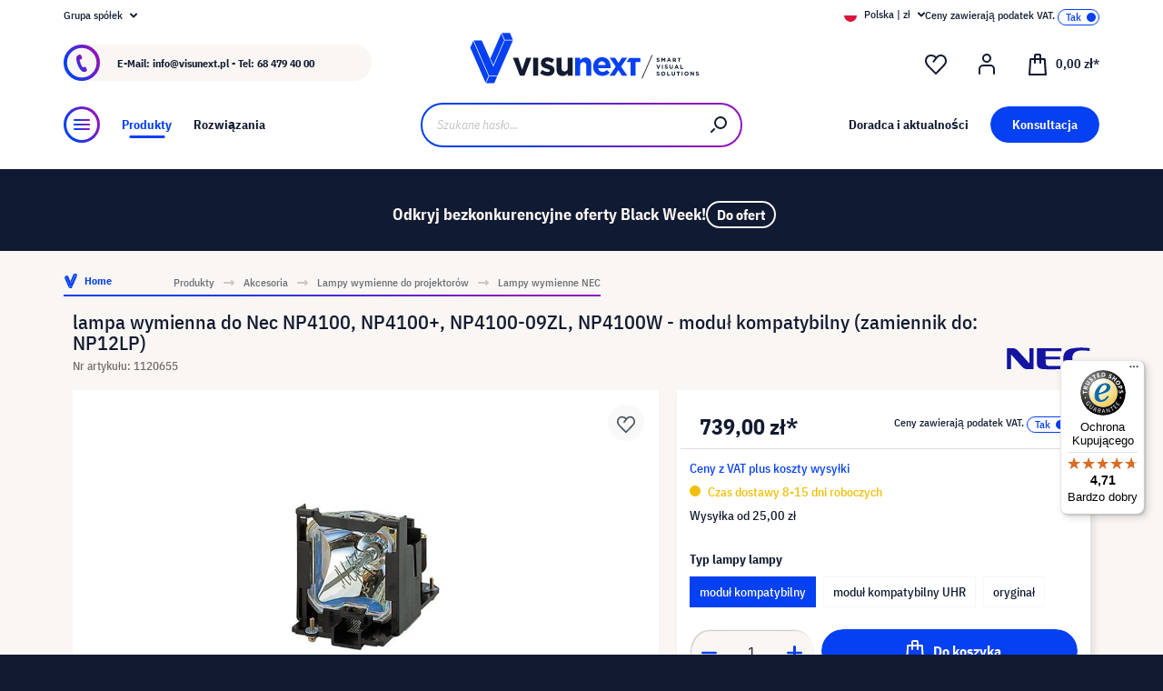

--- FILE ---
content_type: text/html; charset=UTF-8
request_url: https://www.visunext.pl/p/nec-lampa-do-projektora-1120655/
body_size: 55725
content:
<!DOCTYPE html><html lang="pl-PL" itemscope="itemscope"><head><meta charset="utf-8"><script id="wbmTagMangerDefine"> let gtmIsTrackingProductClicks = Boolean(), gtmIsTrackingAddToWishlistClicks = Boolean(), gtmContainerId ='GTM-T59CDT9', hasSWConsentSupport = Boolean(Number(0)); window.wbmScriptIsSet = false; window.dataLayer = window.dataLayer || []; window.dataLayer.push({"event":"user","id":null}); </script><script id="wbmTagMangerDataLayer"> window.dataLayer.push({ ecommerce: null }); window.dataLayer.push({"google_tag_params":{"ecomm_prodid":1120655,"ecomm_pagetype":"product"}}); var onEventDataLayer = JSON.parse('{"event":"view_item","ecommerce":{"value":0,"items":[{"item_category2":"Lampa do projektora","in_stock":false,"item_category":"Lampy wymienne NEC","price":739,"item_brand":"NEC","item_id":"1120655","item_name":"lampa wymienna do Nec NP4100, NP4100+, NP4100-09ZL, NP4100W - modu\u0142 kompatybilny (zamiennik do: NP12LP)","item_variant":"modu\u0142 kompatybilny"}],"currency":"PLN"}}'); </script><script id="wbmTagManger"> function getCookie(name) { var cookieMatch = document.cookie.match(name + '=(.*?)(;|$)'); return cookieMatch && decodeURI(cookieMatch[1]); } var gtmCookieSet = getCookie('wbm-tagmanager-enabled'); var googleTag = function(w,d,s,l,i){w[l]=w[l]||[];w[l].push({'gtm.start':new Date().getTime(),event:'gtm.js'});var f=d.getElementsByTagName(s)[0],j=d.createElement(s),dl=l!='dataLayer'?'&l='+l:'';j.async=true;j.src='https://www.googletagmanager.com/gtm.js?id='+i+dl+'';f.parentNode.insertBefore(j,f);}; if (hasSWConsentSupport && gtmCookieSet === null) { window.wbmGoogleTagmanagerId = gtmContainerId; window.wbmScriptIsSet = false; window.googleTag = googleTag; } else { window.wbmScriptIsSet = true; googleTag(window, document, 'script', 'dataLayer', gtmContainerId); googleTag = null; window.dataLayer = window.dataLayer || []; function gtag() { dataLayer.push(arguments); } (() => { const adsEnabled = document.cookie.split(';').some((item) => item.trim().includes('google-ads-enabled=1')); gtag('consent', 'update', { 'ad_storage': adsEnabled ? 'granted' : 'denied', 'ad_user_data': adsEnabled ? 'granted' : 'denied', 'ad_personalization': adsEnabled ? 'granted' : 'denied', 'analytics_storage': 'granted' }); })(); } </script><meta name="viewport" content="width=device-width, initial-scale=1, shrink-to-fit=no"><meta name="author" content=""><meta name="robots" content="index,follow"><meta name="revisit-after" content="15 days"><meta name="keywords" content=""><meta name="description" content="NEC Lampy wymienne do projektorów ▶ NP12LP Nowy | W sklepie online visunext.pl ✓ Pozostałe lampy kompatybilne Lampy wymienne do projektorów dostępne online!"><meta name="format-detection" content="telephone=no"><meta property="og:type" content="product"/><meta property="og:site_name" content="visunext.pl"/><meta property="og:url" content="https://www.visunext.pl/p/nec-lampa-do-projektora-1120655/"/><meta property="og:title" content="lampa wymienna do Nec NP4100, NP4100+, NP4100-09ZL, NP4100W - moduł"/><meta property="og:description" content="NEC Lampy wymienne do projektorów ▶ NP12LP Nowy | W sklepie online visunext.pl ✓ Pozostałe lampy kompatybilne Lampy wymienne do projektorów dostępne online!"/><meta property="og:image" content="https://images.visunextgroup.com/images/D/original/1/projectorlamp/pl/lampa-wymienna-do-nec-np4100-np4100-np4100-09zl-np4100w-modul-kompatybilny-zamiennik-do-np12lp.jpg"/><meta property="product:brand" content="NEC"/><meta property="product:price:amount" content="739"/><meta property="product:price:currency" content="PLN"/><meta property="product:product_link" content="https://www.visunext.pl/p/nec-lampa-do-projektora-1120655/"/><meta name="twitter:card" content="product"/><meta name="twitter:site" content="visunext.pl"/><meta property="twitter:title" content="lampa wymienna do Nec NP4100, NP4100+, NP4100-09ZL, NP4100W - moduł"/><meta property="twitter:description" content="NEC Lampy wymienne do projektorów ▶ NP12LP Nowy | W sklepie online visunext.pl ✓ Pozostałe lampy kompatybilne Lampy wymienne do projektorów dostępne online!"/><meta property="twitter:image" content="https://images.visunextgroup.com/images/D/original/1/projectorlamp/pl/lampa-wymienna-do-nec-np4100-np4100-np4100-09zl-np4100w-modul-kompatybilny-zamiennik-do-np12lp.jpg"/><meta content="visunext.pl"><meta content=""><meta content="true"><meta content="https://www.visunext.pl/media/71/44/50/1662030392/vx-logo-header.svg"><link rel="alternate" hreflang="sv" href="https://www.visunext.se/p/nec-projektorlampa-1120655/"><link rel="alternate" hreflang="es" href="https://www.visunext.es/p/nec-lampara-del-proyector-1120655/"><link rel="alternate" hreflang="fr" href="https://www.visunext.fr/p/nec-lampe-de-videoprojecteur-1120655/"><link rel="alternate" hreflang="de-AT" href="https://www.visunext.at/p/nec-projector-lamp-1120655/"><link rel="alternate" hreflang="x-default" href="https://www.visunext.de/p/nec-beamerlampe-1120655/"><link rel="alternate" hreflang="de" href="https://www.visunext.de/p/nec-beamerlampe-1120655/"><link rel="alternate" hreflang="nl" href="https://www.visunext.nl/p/nec-beamer-lamp-1120655/"><link rel="alternate" hreflang="it" href="https://www.visunext.it/p/nec-lampada-proiettore-1120655/"><link rel="alternate" hreflang="en" href="https://www.visunext.co.uk/p/nec-projector-lamp-1120655/"><link rel="alternate" hreflang="pl" href="https://www.visunext.pl/p/nec-lampa-do-projektora-1120655/"><script type="application/ld+json"> [{"@context":"https:\/\/schema.org\/","@type":"ProductGroup","name":"Nec NP12LP Original Ersatzlampe f\u00fcr NP4100, NP4100w","description":"","brand":{"@type":"Brand","name":"NEC"},"productGroupID":"1120421","variesBy":["lampType"],"hasVariant":[{"url":"https:\/\/www.visunext.pl\/p\/nec-lampa-do-projektora-1120509\/"},{"url":"https:\/\/www.visunext.pl\/p\/nec-np12lp-lampa-do-projektora-1120124\/"},{"@type":"Product","name":"lampa wymienna do Nec NP4100, NP4100+, NP4100-09ZL, NP4100W - modu\u0142 kompatybilny (zamiennik do: NP12LP)","sku":"1120655","gtin":"4895142634826","image":"https:\/\/images.visunextgroup.com\/images\/D\/original\/1\/projectorlamp\/pl\/lampa-wymienna-do-nec-np4100-np4100-np4100-09zl-np4100w-modul-kompatybilny-zamiennik-do-np12lp.jpg","description":"lampa wymienna do Nec NP4100NP4100+NP4100-09ZLNP4100W - modu\u0142 kompatybilny (zamiennik do: NP12LP)Ta lampa projekcyjna jest kompatybilnym zamiennikiem z oryginaln\u0105 \u017car\u00f3wk\u0105, kt\u00f3ra jest wykorzystywana r\u00f3wnie\u017c w modu\u0142ach oryginalnych.","additionalProperty":[{"@type":"PropertyValue","name":"lampType","value":"modu\u0142 kompatybilny"}],"offers":[{"@type":"Offer","priceCurrency":"PLN","price":739.0,"priceValidUntil":"2025-11-21","availability":"https:\/\/schema.org\/InStock","itemCondition":"https:\/\/schema.org\/NewCondition","url":"https:\/\/www.visunext.pl\/p\/nec-lampa-do-projektora-1120655\/"}]}]},{"@context":"https:\/\/schema.org","@type":"BreadcrumbList","itemListElement":[{"@type":"ListItem","position":1,"name":"Produkty","item":"https:\/\/www.visunext.pl\/c\/"},{"@type":"ListItem","position":2,"name":"Akcesoria","item":"https:\/\/www.visunext.pl\/c\/akcesoria\/"},{"@type":"ListItem","position":3,"name":"Lampy wymienne do projektor\u00f3w","item":"https:\/\/www.visunext.pl\/c\/akcesoria\/lampy-wymienne-do-projektorow\/"},{"@type":"ListItem","position":4,"name":"Lampy wymienne NEC","item":"https:\/\/www.visunext.pl\/c\/akcesoria\/lampy-wymienne-do-projektorow\/lampy-wymienne-nec\/"}]},{"@context":"https:\/\/schema.org","@type":"Organization"},{"@context":"https:\/\/schema.org","@type":"LocalBusiness","name":"visunext SE","url":"https:\/\/www.visunext.de\/","telephone":"+49 0221 58834 0","address":{"@type":"PostalAddress","streetAddress":"Gutenbergstra\u00dfe 2","addressLocality":"Emsdetten","postalCode":"48282","addressCountry":"DE"},"priceRange":"\u20ac\u20ac\u20ac"}] </script><link rel="shortcut icon" href="https://www.visunext.pl/media/4c/d5/cc/1663770815/favicon-vx-22.ico"><link rel="canonical" href="https://www.visunext.pl/p/nec-lampa-do-projektora-1120655/" /><title>lampa wymienna do Nec NP4100, NP4100+, NP4100-09ZL, NP4100W - moduł</title><link rel="stylesheet" href="https://www.visunext.pl/theme/3f5b8fc9fa8eb300db9094b3b9400887/css/all.css?1763566731"><script>var isIE11 = !!window.MSInputMethodContext && !!document.documentMode;</script><script>if(window.isIE11){var link = document.createElement("link");link.rel ="stylesheet";link.href ="https://assets.visunextgroup.com/css/vendor-pxsw-enterprise-cms.47c0c8e26eeb52964120.css";document.head.appendChild(link);}</script><script>if(window.isIE11){var link = document.createElement("link");link.rel ="stylesheet";link.href ="https://assets.visunextgroup.com/css/vendor-pxsw-visunext-theme.20ff883aecacb8a8268a.css";document.head.appendChild(link);}</script><link rel="preload" href="https://assets.visunextgroup.com/css/vendor-pxsw-enterprise-cms.modern.c838b55f57418004a8a0.css" as="style"><link rel="modulepreload" href="https://assets.visunextgroup.com/js/vendor-pxsw-enterprise-cms.modern.2793ca3de1eb21807a38c98307454b4c.js"><link rel="stylesheet" href="https://assets.visunextgroup.com/css/vendor-pxsw-enterprise-cms.modern.c838b55f57418004a8a0.css"><link rel="preload" href="https://assets.visunextgroup.com/css/vendor-pxsw-visunext-theme.modern.b3d05c06f98913e21c3d.css" as="style"><link rel="modulepreload" href="https://assets.visunextgroup.com/js/vendor-pxsw-visunext-theme.modern.28cc9983e9e65a24fa7f3165d713e085.js"><link rel="stylesheet" href="https://assets.visunextgroup.com/css/vendor-pxsw-visunext-theme.modern.b3d05c06f98913e21c3d.css"><script>window.PxswEnterpriseCmsYtPlayers = []</script><style> :root { --moorl-advanced-search-width: 600px; } </style><script> window.features = {"V6_5_0_0":true,"v6.5.0.0":true,"V6_6_0_0":false,"v6.6.0.0":false,"V6_7_0_0":false,"v6.7.0.0":false,"VUE3":false,"vue3":false,"JOIN_FILTER":false,"join.filter":false,"MEDIA_PATH":false,"media.path":false,"ES_MULTILINGUAL_INDEX":false,"es.multilingual.index":false,"STOCK_HANDLING":true,"stock.handling":true,"ASYNC_THEME_COMPILATION":false,"async.theme.compilation":false}; </script><script> (function (f,i,n,d,o,l,O,g,I,c){var V=[];var m=f.createElement("style");if(d){V.push(d)}if(c&&I.location.hash.indexOf("#search:")===0){V.push(c)}if(V.length>0){var Z=V.join(",");m.textContent=Z+"{opacity: 0;transition: opacity "+O+" ease-in-out;}."+o+" {opacity: 1 !important;}";I.flRevealContainers=function(){var a=f.querySelectorAll(Z);for(var T=0;T<a.length;T++){a[T].classList.add(o)}};setTimeout(I.flRevealContainers,l)}var W=g+"/config/"+i+"/main.js?usergrouphash="+n;var p=f.createElement("script");p.type="text/javascript";p.async=true;p.src=g+"/config/loader.min.js";var q=f.getElementsByTagName("script")[0];p.setAttribute("data-fl-main",W);q.parentNode.insertBefore(p,q);q.parentNode.insertBefore(m,p)}) (document,'C3C01FFA9FC1C5E595FE96B88E54035D','523a436e193b5dd4ba64b0e4a81feffd','.fl-navigation-result','fl-reveal',3000,'.3s','//cdn.findologic.com',window,'.fl-result'); </script><style> .search-suggest.js-search-result { display: none; } </style><script> window.dataLayer = window.dataLayer || []; function gtag() { dataLayer.push(arguments); } (() => { const analyticsStorageEnabled = document.cookie.split(';').some((item) => item.trim().includes('google-analytics-enabled=1')); const adsEnabled = document.cookie.split(';').some((item) => item.trim().includes('google-ads-enabled=1')); gtag('consent', 'default', { 'ad_user_data': adsEnabled ? 'granted' : 'denied', 'ad_storage': adsEnabled ? 'granted' : 'denied', 'ad_personalization': adsEnabled ? 'granted' : 'denied', 'analytics_storage': analyticsStorageEnabled ? 'granted' : 'denied' }); })(); </script><script> window.useDefaultCookieConsent = true; </script><script> window.activeNavigationId ='937b34f3adbb545ea4fe418816b70aed'; window.router = { 'frontend.cart.offcanvas': '/checkout/offcanvas', 'frontend.cookie.offcanvas': '/cookie/offcanvas', 'frontend.checkout.finish.page': '/checkout/finish', 'frontend.checkout.info': '/widgets/checkout/info', 'frontend.menu.offcanvas': '/widgets/menu/offcanvas', 'frontend.cms.page': '/widgets/cms', 'frontend.cms.navigation.page': '/widgets/cms/navigation', 'frontend.account.addressbook': '/widgets/account/address-book', 'frontend.country.country-data': '/country/country-state-data', 'frontend.app-system.generate-token': '/app-system/Placeholder/generate-token', }; window.salesChannelId ='eeac473ccf3d5cba83715f5b774b51d6'; </script><script> window.breakpoints = {"xs":"0","sm":"576","md":"768","lg":"1024","xl":"1280"}; </script><script> window.customerLoggedInState = 0; window.wishlistEnabled = 1; </script><script src="https://www.visunext.pl/bundles/neon6configurator/storefront/jquery-3.5.1.slim.min.js?1763566536"></script><script> window.themeAssetsPublicPath ='https://www.visunext.pl/theme/ac8f43f96c5d407b81a6c522c4a6eda6/assets/'; </script><script src="https://www.visunext.pl/theme/3f5b8fc9fa8eb300db9094b3b9400887/js/all.js?1763566731" defer></script><script defer nomodule src="https://assets.visunextgroup.com/js/vendor-pxsw-enterprise-cms.28bf6559fb5933d70f1fedbe10218969.js"></script><script defer nomodule src="https://assets.visunextgroup.com/js/vendor-pxsw-visunext-theme.1e721fb22a84a04ccbe6d05809531a47.js"></script><script defer type="module" src="https://assets.visunextgroup.com/js/vendor-pxsw-enterprise-cms.modern.2793ca3de1eb21807a38c98307454b4c.js"></script><script defer type="module" src="https://assets.visunextgroup.com/js/vendor-pxsw-visunext-theme.modern.28cc9983e9e65a24fa7f3165d713e085.js"></script></head><body class="is-ctl-product is-act-index"><script> let consentId = 10962; window.gdprAppliesGlobally=true;if(!("cmp_id" in window)||window.cmp_id<1){window.cmp_id=consentId}if(!("cmp_cdid" in window)){window.cmp_cdid=""}if(!("cmp_params" in window)){window.cmp_params=""}if(!("cmp_host" in window)){window.cmp_host="d.delivery.consentmanager.net"}if(!("cmp_cdn" in window)){window.cmp_cdn="cdn.consentmanager.net"}if(!("cmp_proto" in window)){window.cmp_proto="https:"}if(!("cmp_codesrc" in window)){window.cmp_codesrc="3"}window.cmp_getsupportedLangs=function(){var b=["DE","EN","FR","IT","NO","DA","FI","ES","PT","RO","BG","ET","EL","GA","HR","LV","LT","MT","NL","PL","SV","SK","SL","CS","HU","RU","SR","ZH","TR","UK","AR","BS"];if("cmp_customlanguages" in window){for(var a=0;a<window.cmp_customlanguages.length;a++){b.push(window.cmp_customlanguages[a].l.toUpperCase())}}return b};window.cmp_getRTLLangs=function(){return["AR"]};window.cmp_getlang=function(j){if(typeof(j)!="boolean"){j=true}if(j&&typeof(cmp_getlang.usedlang)=="string"&&cmp_getlang.usedlang!==""){return cmp_getlang.usedlang}var g=window.cmp_getsupportedLangs();var c=[];var f=location.hash;var e=location.search;var a="languages" in navigator?navigator.languages:[];if(f.indexOf("cmplang=")!=-1){c.push(f.substr(f.indexOf("cmplang=")+8,2).toUpperCase())}else{if(e.indexOf("cmplang=")!=-1){c.push(e.substr(e.indexOf("cmplang=")+8,2).toUpperCase())}else{if("cmp_setlang" in window&&window.cmp_setlang!=""){c.push(window.cmp_setlang.toUpperCase())}else{if(a.length>0){for(var d=0;d<a.length;d++){c.push(a[d])}}}}}if("language" in navigator){c.push(navigator.language)}if("userLanguage" in navigator){c.push(navigator.userLanguage)}var h="";for(var d=0;d<c.length;d++){var b=c[d].toUpperCase();if(g.indexOf(b)!=-1){h=b;break}if(b.indexOf("-")!=-1){b=b.substr(0,2)}if(g.indexOf(b)!=-1){h=b;break}}if(h==""&&typeof(cmp_getlang.defaultlang)=="string"&&cmp_getlang.defaultlang!==""){return cmp_getlang.defaultlang}else{if(h==""){h="EN"}}h=h.toUpperCase();return h};(function(){var n=document;var p=window;var f="";var b="_en";if("cmp_getlang" in p){f=p.cmp_getlang().toLowerCase();if("cmp_customlanguages" in p){for(var h=0;h<p.cmp_customlanguages.length;h++){if(p.cmp_customlanguages[h].l.toUpperCase()==f.toUpperCase()){f="en";break}}}b="_"+f}function g(e,d){var l="";e+="=";var i=e.length;if(location.hash.indexOf(e)!=-1){l=location.hash.substr(location.hash.indexOf(e)+i,9999)}else{if(location.search.indexOf(e)!=-1){l=location.search.substr(location.search.indexOf(e)+i,9999)}else{return d}}if(l.indexOf("&")!=-1){l=l.substr(0,l.indexOf("&"))}return l}var j=("cmp_proto" in p)?p.cmp_proto:"https:";var o=["cmp_id","cmp_params","cmp_host","cmp_cdn","cmp_proto"];for(var h=0;h<o.length;h++){if(g(o[h],"%%%")!="%%%"){window[o[h]]=g(o[h],"")}}var k=("cmp_ref" in p)?p.cmp_ref:location.href;var q=n.createElement("script");q.setAttribute("data-cmp-ab","1");var c=g("cmpdesign","");var a=g("cmpregulationkey","");q.src=j+"//"+p.cmp_host+"/delivery/cmp.php?"+("cmp_id" in p&&p.cmp_id>0?"id="+p.cmp_id:"")+("cmp_cdid" in p?"cdid="+p.cmp_cdid:"")+"&h="+encodeURIComponent(k)+(c!=""?"&cmpdesign="+encodeURIComponent(c):"")+(a!=""?"&cmpregulationkey="+encodeURIComponent(a):"")+("cmp_params" in p?"&"+p.cmp_params:"")+(n.cookie.length>0?"&__cmpfcc=1":"")+"&l="+f.toLowerCase()+"&o="+(new Date()).getTime();q.type="text/javascript";q.async=true;if(n.currentScript){n.currentScript.parentElement.appendChild(q)}else{if(n.body){n.body.appendChild(q)}else{var m=n.getElementsByTagName("body");if(m.length==0){m=n.getElementsByTagName("div")}if(m.length==0){m=n.getElementsByTagName("span")}if(m.length==0){m=n.getElementsByTagName("ins")}if(m.length==0){m=n.getElementsByTagName("script")}if(m.length==0){m=n.getElementsByTagName("head")}if(m.length>0){m[0].appendChild(q)}}}var q=n.createElement("script");q.src=j+"//"+p.cmp_cdn+"/delivery/js/cmp"+b+".min.js";q.type="text/javascript";q.setAttribute("data-cmp-ab","1");q.async=true;if(n.currentScript){n.currentScript.parentElement.appendChild(q)}else{if(n.body){n.body.appendChild(q)}else{var m=n.getElementsByTagName("body");if(m.length==0){m=n.getElementsByTagName("div")}if(m.length==0){m=n.getElementsByTagName("span")}if(m.length==0){m=n.getElementsByTagName("ins")}if(m.length==0){m=n.getElementsByTagName("script")}if(m.length==0){m=n.getElementsByTagName("head")}if(m.length>0){m[0].appendChild(q)}}}})();window.cmp_addFrame=function(b){if(!window.frames[b]){if(document.body){var a=document.createElement("iframe");a.style.cssText="display:none";a.name=b;document.body.appendChild(a)}else{window.setTimeout(window.cmp_addFrame,10,b)}}};window.cmp_rc=function(h){var b=document.cookie;var f="";var d=0;while(b!=""&&d<100){d++;while(b.substr(0,1)==" "){b=b.substr(1,b.length)}var g=b.substring(0,b.indexOf("="));if(b.indexOf(";")!=-1){var c=b.substring(b.indexOf("=")+1,b.indexOf(";"))}else{var c=b.substr(b.indexOf("=")+1,b.length)}if(h==g){f=c}var e=b.indexOf(";")+1;if(e==0){e=b.length}b=b.substring(e,b.length)}return(f)};window.cmp_stub=function(){var a=arguments;__cmapi.a=__cmapi.a||[];if(!a.length){return __cmapi.a}else{if(a[0]==="ping"){if(a[1]===2){a[2]({gdprApplies:gdprAppliesGlobally,cmpLoaded:false,cmpStatus:"stub",displayStatus:"hidden",apiVersion:"2.0",cmpId:31},true)}else{a[2](false,true)}}else{if(a[0]==="getUSPData"){a[2]({version:1,uspString:window.cmp_rc("")},true)}else{if(a[0]==="getTCData"){__cmapi.a.push([].slice.apply(a))}else{if(a[0]==="addEventListener"||a[0]==="removeEventListener"){__cmapi.a.push([].slice.apply(a))}else{if(a.length==4&&a[3]===false){a[2]({},false)}else{__cmapi.a.push([].slice.apply(a))}}}}}}};window.cmp_msghandler=function(d){var a=typeof d.data==="string";try{var c=a?JSON.parse(d.data):d.data}catch(f){var c=null}if(typeof(c)==="object"&&c!==null&&"__cmpCall" in c){var b=c.__cmpCall;window.__cmp(b.command,b.parameter,function(h,g){var e={__cmpReturn:{returnValue:h,success:g,callId:b.callId}};d.source.postMessage(a?JSON.stringify(e):e,"*")})}if(typeof(c)==="object"&&c!==null&&"__cmapiCall" in c){var b=c.__cmapiCall;window.__cmapi(b.command,b.parameter,function(h,g){var e={__cmapiReturn:{returnValue:h,success:g,callId:b.callId}};d.source.postMessage(a?JSON.stringify(e):e,"*")})}if(typeof(c)==="object"&&c!==null&&"__uspapiCall" in c){var b=c.__uspapiCall;window.__uspapi(b.command,b.version,function(h,g){var e={__uspapiReturn:{returnValue:h,success:g,callId:b.callId}};d.source.postMessage(a?JSON.stringify(e):e,"*")})}if(typeof(c)==="object"&&c!==null&&"__tcfapiCall" in c){var b=c.__tcfapiCall;window.__tcfapi(b.command,b.version,function(h,g){var e={__tcfapiReturn:{returnValue:h,success:g,callId:b.callId}};d.source.postMessage(a?JSON.stringify(e):e,"*")},b.parameter)}};window.cmp_setStub=function(a){if(!(a in window)||(typeof(window[a])!=="function"&&typeof(window[a])!=="object"&&(typeof(window[a])==="undefined"||window[a]!==null))){window[a]=window.cmp_stub;window[a].msgHandler=window.cmp_msghandler;window.addEventListener("message",window.cmp_msghandler,false)}};window.cmp_addFrame("__cmapiLocator");window.cmp_addFrame("__cmpLocator");window.cmp_addFrame("__uspapiLocator");window.cmp_addFrame("__tcfapiLocator");window.cmp_setStub("__cmapi");window.cmp_setStub("__cmp");window.cmp_setStub("__tcfapi");window.cmp_setStub("__uspapi");</script><px-spritesheet style="display:none;"><svg xmlns="http://www.w3.org/2000/svg" xmlns:xlink="http://www.w3.org/1999/xlink"><defs><symbol id="account-24" viewBox="0 0 24 24"><path d="M20 22v-5a4 4 0 00-4-4H8a4 4 0 00-4 4v5" stroke="currentColor" stroke-width="2" stroke-linecap="round" stroke-linejoin="round"/><path d="M16 5a4 4 0 11-8 0 4 4 0 018 0z" stroke="currentcolor" stroke-width="2" stroke-linecap="round" stroke-linejoin="round"/></symbol><symbol id="arrow-24" viewBox="0 0 24 24"><path d="M7 12h10m0 0l-2-2m2 2l-2 2" stroke="currentColor" stroke-width="2" stroke-linecap="round" stroke-linejoin="round"/></symbol><symbol id="arrow-down-8" viewBox="0 0 8 5"><path d="M7 1L4 4 1 1" stroke="currentColor" stroke-width="2" stroke-linecap="round" stroke-linejoin="round"/></symbol><symbol id="attention-icon" viewBox="0 0 40 45"><circle cx="18.5" cy="21.5" r="10.366" fill="#121A30"/><path d="M18.5 15.5v8m0 4v-1" stroke="#F9F6F3" stroke-width="2" stroke-linecap="round" stroke-linejoin="round"/></symbol><symbol id="basket-24" viewBox="0 0 24 24"><path d="M4.22 6h15.56l1.15 17H3.07L4.22 6z" stroke="currentColor" stroke-width="2" stroke-linejoin="round"/><path d="M15 10V2a1 1 0 00-1-1h-4a1 1 0 00-1 1v8" stroke="currentColor" stroke-width="2" stroke-linecap="round" stroke-linejoin="round"/></symbol><symbol id="business" viewBox="0 0 22 18"><path d="M18 3h-1.6L14.3.9C13.7.3 13 0 12.2 0H9.8C9 0 8.3.3 7.7.9L5.6 3H4C1.8 3 0 4.8 0 7v7c0 2.2 1.8 4 4 4h14c2.2 0 4-1.8 4-4V7c0-2.2-1.8-4-4-4zm-8.9-.7c.2-.2.5-.3.7-.3h2.3c.3 0 .5.1.7.3l.8.7H8.4l.7-.7zM20 14c0 1.1-.9 2-2 2H4c-1.1 0-2-.9-2-2v-2.3c1.8.3 5.2.7 8 .8v.5c0 .6.4 1 1 1s1-.4 1-1v-.5c2.8-.1 6.2-.6 8-.8V14zm0-4.4c-1.8.3-6.1.9-9 .9-2.9 0-7.2-.6-9-.9V7c0-1.1.9-2 2-2h14c1.1 0 2 .9 2 2v2.6z" fill="#005faa"/></symbol><symbol id="checkmark" viewBox="0 0 10 10"><path d="M4 10c-.2 0-.4-.1-.6-.2l-3-2C0 7.5-.1 6.9.2 6.4c.3-.4.9-.5 1.4-.2l2.1 1.4L8.2.5c.2-.5.9-.6 1.3-.3.5.3.6.9.3 1.4l-5 8c-.1.2-.3.3-.6.4H4z" fill="#121a30"/></symbol><symbol id="checkout-close" viewBox="0 0 24 25"><rect y=".013" width="24" height="24" rx="12" fill="#0540F2"/><g clip-path="url(#checkout-closeclip0_6538_19299)"><g clip-path="url(#checkout-closeclip1_6538_19299)"><path d="M9 9.013l6 6m-6 0l6-6" stroke="#fff" stroke-width="2" stroke-linecap="round" stroke-linejoin="round"/></g></g></symbol><symbol id="circle-360" viewBox="0 0 61 61"><circle cx="30.5" cy="12.954" r="2.591" fill="#0540F2"/><circle cx="30.5" cy="2.591" r="2.591" fill="#0540F2"/><path d="M22.727 53.303C10.652 50.636 2 43.438 2 34.977c0-8.46 8.652-15.658 20.727-18.326m15.546 36.652C50.348 50.636 59 43.438 59 34.977c0-8.46-8.652-15.658-20.727-18.326" stroke="#0540F2" stroke-width="3" stroke-linecap="round" stroke-linejoin="round" fill="#fff0"/><path d="M39.264 46.54l-7.697 5.773a1 1 0 000 1.6l7.697 5.773a1 1 0 001.6-.8V47.341a1 1 0 00-1.6-.8zM21.51 32.162c.224 0 .42-.033.588-.098.168-.065.303-.15.406-.252a.966.966 0 00.224-.336.958.958 0 00.084-.378v-.448a.91.91 0 00-.294-.686c-.196-.196-.476-.294-.84-.294a1.73 1.73 0 00-.994.294c-.29.196-.555.485-.798.868l-1.232-1.134a3.453 3.453 0 011.33-1.218c.532-.28 1.134-.42 1.806-.42.952 0 1.699.21 2.24.63.55.42.826 1.064.826 1.932 0 .327-.047.616-.14.868a2.1 2.1 0 01-.35.658 1.68 1.68 0 01-.518.434 1.883 1.883 0 01-.63.224v.224c.261.047.504.121.728.224.224.093.415.224.574.392.168.159.294.364.378.616.093.243.14.532.14.868 0 .476-.08.9-.238 1.274-.15.373-.373.69-.672.952a2.97 2.97 0 01-1.064.602c-.41.14-.877.21-1.4.21-.439 0-.835-.051-1.19-.154a3.791 3.791 0 01-.924-.406 3.563 3.563 0 01-.686-.602 4.61 4.61 0 01-.49-.714l1.456-1.12c.187.41.42.747.7 1.008.29.252.663.378 1.12.378.42 0 .742-.112.966-.336.233-.224.35-.513.35-.868v-.448c0-.327-.13-.597-.392-.812-.261-.215-.63-.322-1.106-.322h-.77v-1.61h.812zm8.093 6.006c-1.14 0-1.988-.331-2.548-.994-.551-.663-.826-1.62-.826-2.87 0-.71.093-1.372.28-1.988a8.348 8.348 0 01.742-1.708 7.63 7.63 0 011.008-1.372 7.932 7.932 0 011.148-1.008h2.758a24.27 24.27 0 00-1.484 1.19c-.43.373-.808.756-1.134 1.148a6.045 6.045 0 00-.784 1.204c-.206.42-.35.873-.434 1.358h.224a2.29 2.29 0 01.644-.994c.298-.27.714-.406 1.246-.406.784 0 1.4.266 1.848.798.457.523.686 1.279.686 2.268 0 1.064-.29 1.895-.868 2.492-.57.588-1.405.882-2.506.882zm0-1.61c.429 0 .746-.117.952-.35.214-.243.322-.588.322-1.036v-.448c0-.448-.108-.789-.322-1.022-.206-.243-.523-.364-.952-.364-.43 0-.752.121-.966.364-.206.233-.308.574-.308 1.022v.448c0 .448.102.793.308 1.036.214.233.536.35.966.35zm7.504 1.61c-.588 0-1.092-.093-1.512-.28a2.617 2.617 0 01-1.05-.896c-.27-.41-.471-.933-.602-1.568-.13-.644-.196-1.414-.196-2.31 0-.896.066-1.661.196-2.296.13-.644.332-1.167.602-1.568.28-.41.63-.71 1.05-.896.42-.196.924-.294 1.512-.294s1.092.098 1.512.294c.42.187.766.485 1.036.896.28.401.486.924.616 1.568.13.635.196 1.4.196 2.296 0 .896-.065 1.666-.196 2.31-.13.635-.336 1.157-.616 1.568-.27.401-.616.7-1.036.896-.42.187-.924.28-1.512.28zm0-1.68c.233 0 .43-.033.588-.098a.878.878 0 00.378-.336c.093-.159.159-.364.196-.616.047-.252.07-.565.07-.938v-2.772c0-.737-.088-1.25-.266-1.54-.177-.299-.5-.448-.966-.448-.466 0-.788.15-.966.448-.177.29-.266.803-.266 1.54V34.5c0 .373.019.686.056.938.047.252.117.457.21.616a.88.88 0 00.378.336c.159.065.355.098.588.098zm6.735-3.416c-.346 0-.668-.06-.966-.182a2.332 2.332 0 01-1.316-1.288 2.807 2.807 0 01-.182-1.036c0-.373.06-.714.182-1.022a2.303 2.303 0 011.316-1.302c.298-.121.62-.182.966-.182.345 0 .667.06.966.182.298.121.56.29.784.504.224.215.396.48.518.798.13.308.196.649.196 1.022 0 .383-.066.728-.196 1.036-.122.308-.294.57-.518.784a2.456 2.456 0 01-.784.504 2.55 2.55 0 01-.966.182zm0-1.232c.345 0 .611-.107.798-.322.196-.224.294-.541.294-.952 0-.41-.098-.723-.294-.938-.187-.224-.453-.336-.798-.336-.346 0-.616.112-.812.336-.187.215-.28.527-.28.938 0 .41.093.728.28.952.196.215.466.322.812.322z" fill="#0540F2"/></symbol><symbol id="circle-arrow" viewBox="0 0 24 24"><path class="cls-1" d="M14 15c-.26 0-.51-.1-.71-.29a.996.996 0 010-1.41l.29-.29H7c-.55 0-1-.45-1-1s.45-1 1-1h6.59l-.29-.29a.996.996 0 111.41-1.41l2 2c.1.1.17.21.22.33a.957.957 0 010 .76c-.05.12-.12.23-.22.33l-2 2c-.2.2-.45.29-.71.29z"/><path class="cls-1" d="M12 24C5.38 24 0 18.62 0 12S5.38 0 12 0s12 5.38 12 12-5.38 12-12 12zm0-22C6.49 2 2 6.49 2 12s4.49 10 10 10 10-4.49 10-10S17.51 2 12 2z"/></symbol><symbol id="close-16" viewBox="0 0 16 16"><path d="M5 5l6 6m-6 0l6-6" stroke="currentColor" stroke-width="2" stroke-linecap="round" stroke-linejoin="round"/></symbol><symbol id="education" viewBox="0 0 24 18"><path d="M12 18c-4.2 0-7.1-2.4-7.2-2.5-.2-.2-.4-.5-.4-.8v-7l-3.9-2c-.3-.2-.5-.5-.5-.9s.3-.8.7-.9l11-3.8c.2-.1.4-.1.7 0l11 3.8c.3.1.6.4.6.8s-.2.8-.5 1l-1 .6v7.9c.3.2.5.5.5.9v1c0 .6-.4 1-1 1h-1c-.6 0-1-.4-1-1v-1c0-.4.2-.7.5-.9V7.3l-.9.4v7c0 .3-.1.6-.4.8-.1.1-3 2.5-7.2 2.5zm-5.6-3.8c.8.6 2.9 1.8 5.6 1.8 2.7 0 4.8-1.2 5.6-1.8V8.5l-5.3 1.8c-.2.1-.4.1-.6 0L6.4 8.5v5.7zm-.6-8L12 8.3l6.2-2.1L20.6 5 12 2 3.5 5l2.3 1.2z" fill="#f39200"/></symbol><symbol id="facebook" viewBox="0 0 24 24"><path d="M18 7.864L17.57 12h-3.25v12H9.434V12H7V7.864h2.434v-2.49C9.434 2.008 10.81 0 14.722 0h3.25v4.136h-2.034c-1.518 0-1.619.584-1.619 1.66v2.068H18z" fill="currentColor"/></symbol><symbol id="filter" viewBox="0 0 24 24"><path d="M9 5c1.306 0 2.414.835 2.826 2H21a1 1 0 110 2h-9.174a2.998 2.998 0 01-5.652 0H3a1 1 0 010-2h3.174C6.586 5.835 7.694 5 9 5zm0 2a1 1 0 100 2 1 1 0 000-2zm5 6c1.306 0 2.414.835 2.826 2H21a1 1 0 110 2h-4.174a2.998 2.998 0 01-5.652 0H3a1 1 0 110-2h8.174c.412-1.165 1.52-2 2.826-2zm0 2a1 1 0 100 2 1 1 0 000-2z" fill="currentColor"/></symbol><symbol id="instagram" viewBox="0 0 16 16"><path d="M8 0C5.829 0 5.556.01 4.703.048 3.85.088 3.269.222 2.76.42a3.917 3.917 0 00-1.417.923A3.927 3.927 0 00.42 2.76C.222 3.268.087 3.85.048 4.7.01 5.555 0 5.827 0 8s.01 2.444.048 3.298c.04.851.174 1.433.372 1.941.205.527.478.973.923 1.418.444.445.89.719 1.416.923.51.198 1.09.333 1.942.372C5.555 15.99 5.827 16 8 16s2.444-.01 3.298-.048c.851-.04 1.434-.174 1.943-.372a3.915 3.915 0 001.416-.923c.445-.445.718-.891.923-1.417.197-.51.332-1.09.372-1.942C15.99 10.445 16 10.173 16 8s-.01-2.445-.048-3.299c-.04-.851-.175-1.433-.372-1.941a3.926 3.926 0 00-.923-1.417A3.911 3.911 0 0013.24.42c-.51-.198-1.092-.333-1.943-.372C10.443.01 10.172 0 7.998 0h.003zm-.717 1.442h.718c2.136 0 2.389.007 3.232.046.78.035 1.204.166 1.486.275.373.145.64.319.92.599.28.28.453.546.598.92.11.281.24.704.275 1.484.039.844.047 1.097.047 3.232 0 2.135-.008 2.388-.047 3.232-.035.78-.166 1.203-.275 1.485a2.478 2.478 0 01-.599.919c-.28.28-.546.453-.92.598-.28.11-.704.24-1.485.276-.843.038-1.096.047-3.232.047s-2.39-.009-3.233-.047c-.78-.036-1.203-.166-1.485-.276a2.478 2.478 0 01-.92-.598 2.48 2.48 0 01-.6-.92c-.109-.282-.24-.705-.275-1.485-.038-.843-.046-1.096-.046-3.233 0-2.136.008-2.388.046-3.232.036-.78.166-1.203.276-1.485.145-.373.319-.64.599-.92.28-.28.546-.453.92-.599.282-.11.705-.24 1.485-.275.738-.034 1.024-.044 2.515-.045v.002zm4.988 1.328a.96.96 0 100 1.92.96.96 0 000-1.92zm-4.27 1.122a4.109 4.109 0 100 8.217 4.109 4.109 0 000-8.217zm0 1.441a2.667 2.667 0 110 5.334 2.667 2.667 0 010-5.334z" fill="currentColor"/></symbol><symbol id="linkedin" viewBox="0 0 24 24"><path d="M3.894 0A2.887 2.887 0 001 2.88c0 1.592 1.295 2.911 2.892 2.911s2.894-1.319 2.894-2.91A2.886 2.886 0 003.894 0zm14.12 7.636c-2.43 0-3.82 1.266-4.487 2.525h-.07V7.975h-4.79V24h4.99v-7.933c0-2.09.159-4.11 2.756-4.11 2.56 0 2.596 2.384 2.596 4.243V24H24v-8.802c0-4.307-.93-7.562-5.985-7.562zm-16.616.34V24h4.995V7.975H1.398z" fill="currentColor"/></symbol><symbol id="logo-acrobat" viewBox="0 0 32 31"><path d="M10.761.264c1.092.052 2.125.586 2.72 1.417.79 1.107 1.072 2.495 1.176 4.086.097 1.435-.458 3.375-.666 5.09 1.041 1.31 1.653 2.511 2.921 3.78 1.269 1.268 2.472 1.88 3.782 2.921 1.713-.208 3.656-.773 5.088-.677 1.591.107 2.972.391 4.078 1.183 1.107.791 1.69 2.36 1.3 3.815-.39 1.453-1.685 2.534-3.04 2.666-1.353.133-2.687-.325-4.116-1.028-1.29-.636-2.693-2.086-4.076-3.125-1.656.247-3.005.174-4.737.638-1.732.463-2.862 1.2-4.42 1.815-.676 1.586-1.163 3.552-1.963 4.745-.885 1.325-1.812 2.385-3.052 2.948-1.24.562-2.903.273-3.969-.79-1.062-1.065-1.348-2.72-.786-3.958.562-1.24 1.63-2.169 2.953-3.054 1.195-.8 3.156-1.29 4.745-1.964.614-1.56 1.351-2.687 1.815-4.42.464-1.731.39-3.08.638-4.736-1.039-1.38-2.49-2.784-3.125-4.073-.703-1.43-1.159-2.774-1.026-4.128S8.211.772 9.665.381a3.663 3.663 0 011.096-.12v.003zm-.013 2.685a4.982 4.982 0 00-.37.086c-.643.172-.598.19-.643.654-.044.463.17 1.453.756 2.643.213.432.872 1.039 1.166 1.515.016-.562.29-1.419.258-1.903-.088-1.323-.388-2.287-.659-2.664-.203-.284-.234-.375-.508-.33zm2.74 11.698c-.185.854-.091 1.552-.32 2.409-.23.86-.662 1.424-.93 2.26.833-.268 1.39-.705 2.247-.934.857-.23 1.558-.133 2.415-.318-.651-.591-1.305-.857-1.933-1.485-.627-.627-.89-1.286-1.479-1.932zm12.107 4.974c-.482-.031-1.341.24-1.901.255.481.297 1.088.966 1.523 1.18 1.188.586 2.172.797 2.633.752.463-.044.482.01.653-.635.172-.643.141-.612-.24-.883-.377-.27-1.35-.583-2.67-.669h.002zM7.259 24.283c-.495.268-1.373.466-1.776.734-1.102.737-1.782 1.49-1.974 1.911-.193.425-.248.404.224.875.471.472.458.42.882.23.425-.193 1.183-.873 1.917-1.972.271-.404.458-1.284.727-1.779z"/></symbol><symbol id="logo-desktop" viewBox="0 0 274 74"><path d="M7.967 23.515l17.784 40.197 3.393-7.68-10.831-24.487-6.953-15.704-3.393 7.674zm26.779 21.701l-.069.152-13.313-30.08H11.93L28.218 52.1l1.571 3.56h9.768l17.86-40.372h-9.442l-13.23 29.928z" fill="#0540F2"/><path d="M34.677 43.53L47.33 14.917l-3.4-7.681-12.646 28.63.676 1.533 2.717 6.133zm1.108 20.73l3.446-7.856h-9.434l-3.446 7.848 9.434.008zM54.002 6.688l-9.442.008 3.446 7.848 9.442-.007-3.446-7.849z" fill="#0540F2"/><path d="M108.043 48.472V35.196h5.814v11.439c0 2.755 1.298 4.167 3.522 4.167 2.217 0 3.636-1.412 3.636-4.167V35.197h5.814v20.5h-5.814V52.79c-1.336 1.723-3.059 3.287-6.004 3.287-4.402.008-6.968-2.9-6.968-7.605z" fill="#131A31"/><path d="M148.415 42.43v13.267h-5.814V44.26c0-2.755-1.298-4.167-3.514-4.167-2.216 0-3.636 1.412-3.636 4.167v11.43h-5.814V35.197h5.814v2.907c1.336-1.723 3.059-3.286 6.004-3.286 4.395 0 6.96 2.907 6.96 7.613z" fill="#0540F2"/><path d="M57.508 35.197h6.11l4.562 13.631 4.6-13.632h5.996l-8.015 20.51h-5.245l-8.008-20.51zm29.215-.054H80.9V55.69h5.822V35.143zm2.163 17.677l2.505-3.848c2.231 1.625 4.577 2.46 6.504 2.46 1.693 0 2.46-.615 2.46-1.534v-.075c0-1.276-2.004-1.693-4.274-2.384-2.884-.85-6.155-2.193-6.155-6.2v-.077c0-4.19 3.393-6.535 7.544-6.535 2.619 0 5.465.888 7.689 2.383l-2.231 4.038c-2.034-1.191-4.076-1.927-5.579-1.927-1.427 0-2.156.614-2.156 1.419v.076c0 1.154 1.959 1.7 4.198 2.459 2.884.964 6.3 2.353 6.3 6.125v.076c0 4.577-3.492 6.65-7.963 6.65-2.876.007-6.11-.957-8.842-3.105z" fill="#131A31"/><path d="M165.038 43.523c-.35-2.61-1.89-4.387-4.357-4.387-2.421 0-4 1.73-4.456 4.387h8.813zm-14.551 1.73v-.075c0-5.89 4.198-10.733 10.194-10.733 6.892 0 10.042 5.351 10.042 11.196 0 .47-.038 1.01-.069 1.54h-14.36c.584 2.657 2.429 4.038 5.047 4.038 1.958 0 3.385-.614 5.002-2.117l3.347 2.968c-1.928 2.383-4.698 3.84-8.432 3.84-6.186 0-10.771-4.341-10.771-10.656z" fill="#0540F2"/><path d="M179.732 49.283l-4.152 6.422h-6.125l7.234-10.467-6.961-10.065h6.27l3.848 5.951 3.886-5.95h6.118l-6.96 9.988 7.263 10.543h-6.261l-4.16-6.422z" fill="#0540F2"/><path d="M205.098 35.22v4.91h-5.404v15.583h-5.844V40.13h-4.57l3.295-4.91h12.523z" fill="#0540F2"/><path d="M227.345 39.09a1.25 1.25 0 01-.349.448 1.534 1.534 0 01-.531.273 2.42 2.42 0 01-.683.099 3.01 3.01 0 01-1.033-.182 2.66 2.66 0 01-.918-.554l.6-.721c.212.174.425.303.645.41.22.098.463.151.728.151.213 0 .372-.038.494-.114a.365.365 0 00.174-.318v-.016a.418.418 0 00-.038-.174.343.343 0 00-.136-.144 1.087 1.087 0 00-.281-.13 4.13 4.13 0 00-.471-.136 6.464 6.464 0 01-.63-.19 1.786 1.786 0 01-.478-.258 1.012 1.012 0 01-.303-.387c-.076-.152-.107-.341-.107-.57v-.014c0-.213.038-.403.114-.57.076-.167.19-.31.334-.44a1.43 1.43 0 01.509-.28 1.99 1.99 0 01.653-.1c.341 0 .645.054.933.152.281.1.547.243.782.433l-.524.767a3.753 3.753 0 00-.607-.334 1.503 1.503 0 00-.592-.122c-.197 0-.349.038-.448.114a.356.356 0 00-.152.288v.016c0 .076.015.136.046.197.03.053.083.106.152.144.076.046.174.084.303.122.129.038.296.083.494.136.235.061.44.13.622.205.182.076.334.167.463.274.129.106.22.235.281.379.061.144.099.319.099.524v.015a1.87 1.87 0 01-.145.607zm5.784.752v-3.006l-1.298 1.966h-.023l-1.283-1.95v2.99h-1.002v-4.607h1.093l1.215 1.95 1.214-1.95h1.093v4.607h-1.009zm6.71 0l-.418-1.032h-1.95l-.418 1.032h-1.032l1.973-4.645h.934l1.973 4.645h-1.062zm-1.397-3.423l-.615 1.495h1.222l-.607-1.495zm7.142 3.423l-.986-1.472h-.797v1.472h-1.017v-4.607h2.11c.546 0 .979.136 1.282.402.304.266.456.638.456 1.116v.015c0 .372-.091.676-.273.91-.183.236-.418.41-.714.517l1.123 1.647h-1.184zm.015-3.036c0-.22-.068-.387-.212-.493-.137-.107-.334-.167-.584-.167h-1.002v1.32h1.024c.251 0 .441-.06.577-.174a.586.586 0 00.197-.47v-.016zm5.207-.637v3.673h-1.017V36.17h-1.404v-.934h3.818v.934h-1.397zm-24.303 11.605h-.896l-1.86-4.646h1.116l1.207 3.249 1.207-3.249h1.093l-1.867 4.646zm3.787-.031v-4.608h1.017v4.608h-1.017zm6.55-.751a1.25 1.25 0 01-.349.448 1.534 1.534 0 01-.531.273c-.205.06-.433.098-.683.098a3.02 3.02 0 01-1.032-.182 2.655 2.655 0 01-.919-.554l.6-.72c.212.174.425.31.645.409.22.099.463.152.729.152.212 0 .372-.038.493-.114a.366.366 0 00.175-.319v-.015a.434.434 0 00-.038-.175.352.352 0 00-.137-.144 1.075 1.075 0 00-.281-.129 4.167 4.167 0 00-.47-.137 4.782 4.782 0 01-.63-.19 1.76 1.76 0 01-.479-.257 1.012 1.012 0 01-.303-.387c-.076-.152-.106-.342-.106-.57v-.015c0-.212.037-.402.113-.57.076-.166.19-.318.334-.44.145-.12.312-.22.509-.28.197-.068.417-.099.653-.099.341 0 .645.053.933.152.281.099.547.243.782.433l-.524.766a3.247 3.247 0 00-.607-.334 1.503 1.503 0 00-.592-.121c-.197 0-.349.038-.448.114a.359.359 0 00-.152.288v.015c0 .076.016.137.046.198a.47.47 0 00.152.151c.076.046.174.084.303.122.129.038.296.083.494.136.235.061.44.13.622.205.182.076.334.167.463.274a.97.97 0 01.281.38c.061.143.099.318.099.523v.015a1.922 1.922 0 01-.145.6zm5.982-.342a1.646 1.646 0 01-.403.645 1.6 1.6 0 01-.637.387 2.644 2.644 0 01-.835.13c-.623 0-1.108-.175-1.465-.517-.357-.341-.531-.85-.531-1.533v-2.634h1.017v2.611c0 .38.091.66.265.85.175.19.418.289.729.289s.554-.091.729-.273c.174-.182.265-.463.265-.828v-2.641h1.017v2.603c-.015.35-.06.653-.151.911zm5.776 1.092l-.418-1.032h-1.95l-.418 1.032h-1.032l1.973-4.645h.934l1.973 4.645h-1.062zm-1.397-3.423l-.615 1.495h1.222l-.607-1.495zm4.342 3.424v-4.608h1.017v3.697h2.299v.918h-3.316v-.007zm-24.198 7.15a1.25 1.25 0 01-.349.448 1.532 1.532 0 01-.531.273 2.385 2.385 0 01-.683.099 3.01 3.01 0 01-1.033-.182 2.66 2.66 0 01-.918-.554l.6-.721c.212.174.425.303.645.41.22.098.463.151.728.151.213 0 .372-.038.494-.113a.365.365 0 00.174-.32v-.014a.418.418 0 00-.038-.175.343.343 0 00-.136-.144 1.09 1.09 0 00-.281-.13 4.111 4.111 0 00-.471-.136 6.49 6.49 0 01-.63-.19 1.786 1.786 0 01-.478-.258 1.012 1.012 0 01-.303-.387c-.076-.152-.107-.341-.107-.569v-.015a1.262 1.262 0 01.448-1.01 1.43 1.43 0 01.509-.28c.197-.069.417-.1.653-.1.341 0 .645.054.933.153.281.098.547.242.782.432l-.524.767a3.753 3.753 0 00-.607-.334 1.503 1.503 0 00-.592-.122c-.197 0-.349.038-.448.114a.356.356 0 00-.152.289v.015c0 .076.015.136.046.197a.47.47 0 00.152.152 1.3 1.3 0 00.303.121c.129.038.296.084.494.137.235.06.44.13.622.205.182.076.334.167.463.273.129.106.22.236.281.38.061.144.099.319.099.523v.016a1.922 1.922 0 01-.145.6zm6.687-.631a2.469 2.469 0 01-.508.76c-.221.22-.479.387-.775.516-.303.121-.63.19-.986.19-.357 0-.683-.061-.979-.19a2.575 2.575 0 01-.775-.509 2.334 2.334 0 01-.69-1.677v-.016a2.36 2.36 0 011.465-2.2 2.62 2.62 0 01.986-.19c.357 0 .683.06.979.19.296.12.554.295.775.508.22.212.387.463.508.751.122.289.182.6.182.926v.015c0 .334-.06.638-.182.926zm-.873-.926a1.73 1.73 0 00-.098-.561 1.538 1.538 0 00-.289-.463 1.37 1.37 0 00-1.009-.425 1.35 1.35 0 00-.562.114 1.269 1.269 0 00-.433.31c-.121.13-.212.282-.281.456a1.501 1.501 0 00-.098.554v.015c0 .198.03.388.098.562.069.175.167.326.289.463a1.352 1.352 0 001.002.425 1.37 1.37 0 001.002-.424c.121-.13.212-.282.281-.456.068-.175.098-.357.098-.554v-.016zm3.135 2.308v-4.607h1.017v3.697h2.3v.918h-3.317v-.008zm9.048-1.093a1.646 1.646 0 01-.403.645 1.6 1.6 0 01-.637.388 2.644 2.644 0 01-.835.129c-.623 0-1.108-.175-1.465-.517-.357-.341-.531-.85-.531-1.533v-2.626h1.017v2.611c0 .38.091.66.265.85.175.19.418.289.729.289s.554-.091.729-.274c.174-.182.265-.463.265-.827v-2.649h1.017v2.604c-.007.349-.06.652-.151.91zm4.432-2.581v3.674h-1.017v-3.673h-1.404v-.934h3.818v.934h-1.397zm3.401 3.674v-4.607h1.017v4.607h-1.017zm7.848-1.382a2.472 2.472 0 01-.509.76c-.22.22-.478.387-.774.516-.304.121-.63.19-.987.19s-.683-.061-.979-.19a2.448 2.448 0 01-.774-.509 2.242 2.242 0 01-.509-.751 2.351 2.351 0 01-.182-.926v-.016c0-.326.061-.637.182-.925.122-.289.296-.54.509-.76.22-.22.478-.387.774-.516.304-.121.63-.19.987-.19.356 0 .683.061.979.19.296.122.554.296.774.509.22.212.387.463.509.751.121.289.182.6.182.926v.015c0 .334-.061.638-.182.926zm-.881-.926a1.7 1.7 0 00-.099-.561 1.535 1.535 0 00-.288-.463 1.374 1.374 0 00-1.009-.425 1.35 1.35 0 00-.562.114 1.269 1.269 0 00-.433.31c-.121.13-.212.282-.281.456a1.501 1.501 0 00-.098.554v.015c0 .198.03.388.098.562.069.175.167.326.289.463a1.352 1.352 0 001.002.425 1.37 1.37 0 001.002-.424 1.481 1.481 0 00.379-1.01v-.016zm6.368 2.308l-2.231-2.93v2.93h-1.002v-4.607h.934l2.163 2.839v-2.839h1.002v4.607h-.866zm6.353-.751a1.25 1.25 0 01-.349.448 1.532 1.532 0 01-.531.273 2.385 2.385 0 01-.683.099 3.01 3.01 0 01-1.033-.182 2.66 2.66 0 01-.918-.554l.6-.721c.212.174.425.303.645.41.22.098.463.151.728.151.213 0 .372-.038.494-.113a.365.365 0 00.174-.32v-.014a.418.418 0 00-.038-.175.343.343 0 00-.136-.144 1.107 1.107 0 00-.281-.13 4.111 4.111 0 00-.471-.136 6.49 6.49 0 01-.63-.19 1.786 1.786 0 01-.478-.258 1.012 1.012 0 01-.303-.387c-.076-.152-.107-.341-.107-.569v-.015a1.262 1.262 0 01.448-1.01 1.43 1.43 0 01.509-.28c.197-.061.417-.1.652-.1.342 0 .646.054.934.153.281.098.547.242.782.432l-.524.767a3.753 3.753 0 00-.607-.334 1.503 1.503 0 00-.592-.122c-.197 0-.349.038-.448.114a.356.356 0 00-.152.289v.015c0 .076.015.136.046.197a.47.47 0 00.152.152c.075.046.174.083.303.121.129.038.296.084.494.137.235.06.44.13.622.205.182.076.334.167.463.273.129.106.22.236.281.38.06.144.098.319.098.523v.016c-.022.212-.06.417-.144.6zm-54.406-22.839l-11.856 26.824h.979l11.856-26.824h-.979z" fill="#131A31"/></symbol><symbol id="logo-info" viewBox="0 0 32 31"><path fill="#FFF" d="M16.4 11.4c-1.3 0-2.3-1-2.3-2.3s1-2.3 2.3-2.3 2.3 1 2.3 2.3-1 2.3-2.3 2.3z"/><path fill="#FFF" d="M15.7 30.5c-2.9 0-5.7-.8-8.1-2.4 0 0-.2-.1-.5 0-.2 0-.4 0-.7.2l-1.5.6h-.1c-.5.3-.9.5-1.2.6-.3.1-.7 0-1-.2-.3-.2-.4-.6-.2-1 .1-.4.3-.8.5-1.3.2-.7.4-1.2.5-1.7 0-.3.1-.5.1-.6v-.4c-4.3-6-3.6-14.2 1.6-19.4C11-1 20.5-1 26.4 4.9s5.9 15.4 0 21.3c-2.8 2.8-6.7 4.4-10.7 4.4zm-8.4-4.3c.5 0 1 .1 1.4.4 5.2 3.3 12.1 2.6 16.5-1.8 5.1-5.1 5.1-13.5 0-18.6-2.5-2.5-5.8-3.9-9.3-3.9-3.5 0-6.8 1.4-9.3 3.9-4.6 4.6-5.2 11.7-1.4 17 .3.5.5 1 .4 1.7 0 .3 0 .6-.2 1 0 .3-.2.6-.3 1 .3-.1.6-.3.9-.4.4-.1.8-.2 1.1-.3h.3z"/><path fill="#FFF" d="M19.1 21.9h.3c.2 0 .3.2.3.3v.1c0 .2-.2.4-.3.5-.9.9-1.9 1.4-3 1.4h-1.7c-.5 0-1-.4-1.4-.8-.4-.5-.6-1.1-.6-1.6l.4-2.5.8-4.3v-.2c0-.3 0-.5-.2-.7-.1-.1-.3-.2-.6-.3-.3 0-.5 0-.7-.1-.2 0-.3-.1-.3-.2v-.3c0-.1 0-.2.1-.3 0 0 .2-.1.3-.2h4.9c.3 0 .5 0 .6.2.1.1.2.3.2.6 0 .4 0 .8-.2 1.3-.1.8-.3 1.6-.4 2.5-.2.9-.3 1.7-.4 2.5v.5c0 .4-.1.7-.2 1.1v.8c0 .1.1.3.3.4.2.1.3.1.5.1.3 0 .5-.1.9-.3.1 0 .2-.1.3-.1.2 0 .3-.1.4-.2"/></symbol><symbol id="logo-mobile" viewBox="0 0 128 44"><path d="M4.576 10.535l11.115 25.123 2.12-4.8-6.769-15.304-4.345-9.815-2.12 4.796zm16.737 13.563l-.043.095-8.32-18.8H7.052L17.233 28.4l.982 2.225h6.105L35.483 5.393H29.58l-8.268 18.705z" fill="#0540F2"/><path d="M21.27 23.045L29.178 5.16 27.053.36l-7.904 17.893.423.959 1.698 3.833zM21.962 36l2.154-4.91H18.22l-2.154 4.905 5.896.005zM33.348.018l-5.902.005L29.6 4.928l5.901-.005L33.348.018z" fill="#0540F2"/><path d="M67.124 26.133v-8.297h3.634v7.149c0 1.722.81 2.604 2.2 2.604 1.386 0 2.273-.882 2.273-2.604v-7.15h3.634V30.65H75.23v-1.817c-.835 1.077-1.912 2.054-3.752 2.054-2.752.005-4.355-1.812-4.355-4.753z" fill="#131A31"/><path d="M92.356 22.357v8.292h-3.633V23.5c0-1.722-.812-2.604-2.197-2.604s-2.272.882-2.272 2.604v7.144H80.62V17.836h3.634v1.817c.835-1.077 1.912-2.054 3.752-2.054 2.747 0 4.35 1.817 4.35 4.758z" fill="#0540F2"/><path d="M35.54 17.836h3.818l2.851 8.52 2.875-8.52h3.747l-5.009 12.818h-3.278L35.54 17.836zm18.258-.033H50.16v12.841h3.638V17.803zM55.15 28.85l1.566-2.404c1.395 1.015 2.86 1.537 4.065 1.537 1.058 0 1.537-.384 1.537-.958v-.048c0-.797-1.252-1.058-2.67-1.49-1.803-.53-3.848-1.37-3.848-3.875v-.048c0-2.618 2.12-4.084 4.716-4.084 1.636 0 3.415.555 4.805 1.49l-1.395 2.523c-1.27-.744-2.547-1.205-3.486-1.205-.892 0-1.347.385-1.347.887v.048c0 .72 1.223 1.063 2.623 1.537 1.803.602 3.937 1.47 3.937 3.828v.048c0 2.86-2.182 4.155-4.976 4.155-1.798.005-3.819-.598-5.527-1.94z" fill="#131A31"/><path d="M102.745 23.04c-.218-1.632-1.181-2.742-2.723-2.742-1.513 0-2.5 1.082-2.784 2.742h5.507zm-9.094 1.081v-.047c0-3.681 2.624-6.708 6.371-6.708 4.308 0 6.276 3.345 6.276 6.997 0 .294-.023.631-.042.963H97.28c.366 1.66 1.518 2.524 3.155 2.524 1.224 0 2.116-.384 3.126-1.323l2.092 1.854c-1.205 1.49-2.936 2.4-5.27 2.4-3.866 0-6.732-2.713-6.732-6.66z" fill="#0540F2"/><path d="M111.929 26.64l-2.595 4.014h-3.828l4.521-6.542-4.35-6.29h3.918L112 21.54l2.429-3.72h3.824l-4.35 6.243 4.54 6.59h-3.914l-2.6-4.014z" fill="#0540F2"/><path d="M127.783 17.85v3.07h-3.377v9.738h-3.653V20.92h-2.856l2.059-3.069h7.827z" fill="#0540F2"/></symbol><symbol id="minus" viewBox="0 0 24 24"><g clip-path="url(#minusa)"><path d="M17 12H7" stroke="currentColor" stroke-width="2" stroke-linecap="round" stroke-linejoin="round"/></g></symbol><symbol id="pdc-distance" viewBox="0 0 491 251"><path d="M300 28.204l190-16.97v238.999l-190-46.194V28.204z" fill="url(#pdc-distancepaint0_linear_3798_172429)"/><path d="M300 28.204l190-16.97v238.999l-190-46.194V28.204z" fill="url(#pdc-distancepaint1_linear_3798_172429)"/><path d="M143 132.233l157-104m-157 104l347-121m-347 121l347 118m-347-118l157 72" stroke="#CCC7C4" stroke-linecap="round" stroke-linejoin="round" stroke-dasharray="2 4"/><path d="M142.793 132.167a.999.999 0 000 1.414l6.364 6.364a.999.999 0 101.414-1.414l-5.657-5.657 5.657-5.657a.999.999 0 10-1.414-1.414l-6.364 6.364zm252.414 1.414a.999.999 0 000-1.414l-6.364-6.364a.999.999 0 10-1.414 1.414l5.657 5.657-5.657 5.657a.999.999 0 101.414 1.414l6.364-6.364zm-251.707.293h251v-2h-251v2z" fill="url(#pdc-distancepaint2_linear_3798_172429)"/><rect x="1.5" y="109.735" width="136" height="46" rx="7" stroke="#121A30" stroke-width="2"/><rect x="137.5" y="123.735" width="4" height="18" rx="1" fill="#121A30" stroke="#121A30" stroke-width="2"/><path d="M23.5 157.735v1a1 1 0 01-1 1h-6a1 1 0 01-1-1v-1h8zm99 0v1a1 1 0 01-1 1h-6a1 1 0 01-1-1v-1h8z" stroke="#121A30" stroke-width="2"/><rect x="14.5" y="122.735" width="28" height="4" rx="2" fill="#121A30"/><rect x="14.5" y="130.735" width="28" height="4" rx="2" fill="#121A30"/><rect x="14.5" y="138.735" width="28" height="4" rx="2" fill="#121A30"/><rect x="113.5" y="131.735" width="10" height="10" rx="5" stroke="#121A30" stroke-width="2"/></symbol><symbol id="pdc-size" viewBox="0 0 491 251"><style/><linearGradient id="pdc-sizeSVGID_1_" gradientUnits="userSpaceOnUse" x1="323.768" y1="175.644" x2="492.903" y2="85.537"><stop offset="0" stop-color="#0540f2"/><stop offset=".217" stop-color="#2935e4"/><stop offset=".581" stop-color="#6023ce"/><stop offset=".853" stop-color="#8218c0"/><stop offset="1" stop-color="#8f14bb"/></linearGradient><path fill="url(#pdc-sizeSVGID_1_)" d="M299.4 26.2V203L491 249V10.7z"/><linearGradient id="pdc-sizeSVGID_00000003102243464625805730000010503280020641015463_" gradientUnits="userSpaceOnUse" x1="142.458" y1="70.535" x2="490.187" y2="70.535"><stop offset=".001" stop-color="#726c69"/><stop offset=".131" stop-color="#888380"/><stop offset=".402" stop-color="#b2adab"/><stop offset=".647" stop-color="#cfccc9"/><stop offset=".855" stop-color="#e1dedc"/><stop offset="1" stop-color="#e8e5e3"/></linearGradient><path d="M143.1 131.4l-.6-1 2.9-1.9.6.9 2.2-.8.4 1.1-3.3 1.1-.3-.8-1.9 1.4zm8.6-2.7l-.4-1.1 3.3-1.1.4 1.1-3.3 1.1zm-2.9-1.1l-.6-1 2.9-1.9.6 1-2.9 1.9zm9.4-1.1l-.4-1.1 3.3-1.1.4 1.1-3.3 1.1zm6.5-2.3l-.4-1.1 3.3-1.1.4 1.1-3.3 1.1zm-10.1-.3l-.6-1 2.9-1.9.6 1-2.9 1.9zm16.6-2l-.4-1.1 3.3-1.1.4 1.1-3.3 1.1zm-10.9-1.8l-.6-1 2.9-1.9.6 1-2.9 1.9zm17.5-.4l-.4-1.1 3.3-1.1.4 1.1-3.3 1.1zm6.5-2.3l-.4-1.1 3.3-1.1.4 1.1-3.3 1.1zm-18.2-1.1l-.6-1 2.9-1.9.6 1-2.9 1.9zm24.7-1.2l-.4-1.1 3.3-1.1.4 1.1-3.3 1.1zm6.5-2.2l-.4-1.1 3.3-1.1.4 1.1-3.3 1.1zm-25.5-.4l-.6-1 2.9-1.9.6 1-2.9 1.9zm32-1.9l-.4-1.1 3.3-1.1.4 1.1-3.3 1.1zm-26.2-1.9l-.6-1 2.9-1.9.6 1-2.9 1.9zm32.7-.4l-.4-1.1 3.3-1.1.4 1.1-3.3 1.1zm6.5-2.2l-.4-1.1 3.3-1.1.4 1.1-3.3 1.1zm-33.5-1.2l-.6-1 2.9-1.9.6 1-2.9 1.9zm40-1.1l-.4-1.1 3.3-1.1.4 1.1-3.3 1.1zm6.5-2.3l-.4-1.1 3.3-1.1.4 1.1-3.3 1.1zm-40.7-.4l-.6-1 2.9-1.9.6 1-2.9 1.9zm47.2-1.8l-.4-1.1 3.3-1.1.4 1.1-3.3 1.1zm-41.5-2l-.6-1 2.9-1.9.6 1-2.9 1.9zm48-.3l-.4-1.1 3.3-1.1.4 1.1-3.3 1.1zm6.5-2.3l-.4-1.1 3.3-1.1.4 1.1-3.3 1.1zm-48.7-1.2l-.6-1 2.9-1.9.6 1-2.9 1.9zm55.2-1l-.4-1.1 3.3-1.1.4 1.1-3.3 1.1zm6.5-2.3l-.4-1.1 3.3-1.1.4 1.1-3.3 1.1zm-56-.5l-.6-1 2.9-1.9.6 1-2.9 1.9zm62.5-1.8l-.4-1.1 3.3-1.1.4 1.1-3.3 1.1zM212.1 86l-.6-1 2.9-1.9.6 1-2.9 1.9zm63.2-.3l-.4-1.1 3.3-1.1.4 1.1-3.3 1.1zm6.5-2.3l-.4-1.1 3.3-1.1.4 1.1-3.3 1.1zm-64-1.2l-.6-1 2.9-1.9.6 1-2.9 1.9zm70.5-1.1l-.4-1.1 3.3-1.1.4 1.1-3.3 1.1zm6.5-2.2l-.4-1.1 3.3-1.1.4 1.1-3.3 1.1zm-71.2-.5l-.6-1 2.9-1.9.6 1-2.9 1.9zm77.7-1.8l-.4-1.1 3.3-1.1.4 1.1-3.3 1.1zm-72-2l-.6-1 2.9-1.9.6 1-2.9 1.9zm78.5-.3l-.4-1.1 3.3-1.1.4 1.1-3.3 1.1zm6.5-2.2l-.4-1.1 3.3-1.1.4 1.1-3.3 1.1zm-79.2-1.3l-.6-1 2.9-1.9.6 1-2.9 1.9zm85.7-1l-.4-1.1 3.3-1.1.4 1.1-3.3 1.1zm6.5-2.3l-.4-1.1 3.3-1.1.4 1.1-3.3 1.1zm-86.5-.5l-.6-1 2.9-1.9.6 1-2.9 1.9zm93-1.8l-.4-1.1 3.3-1.1.4 1.1-3.3 1.1zm-87.2-2l-.6-1 2.9-1.9.6 1-2.9 1.9zm93.7-.2l-.4-1.1 3.3-1.1.4 1.1-3.3 1.1zm6.5-2.3l-.4-1.1 3.3-1.1.4 1.1-3.3 1.1zm-94.5-1.3l-.6-1 2.9-1.9.6 1-2.9 1.9zm101-1l-.4-1.1 3.3-1.1.4 1.1-3.3 1.1zm6.5-2.2l-.4-1.1 3.3-1.1.4 1.1-3.3 1.1zm-101.7-.6l-.6-1 2.9-1.9.6 1-2.9 1.9zm108.2-1.7l-.4-1.1 3.3-1.1.4 1.1-3.3 1.1zm-102.5-2.1l-.6-1 2.9-1.9.6 1-2.9 1.9zm109-.2l-.4-1.1 3.3-1.1.4 1.1-3.3 1.1zm6.5-2.2l-.4-1.1 3.3-1.1.4 1.1-3.3 1.1zm-109.7-1.3l-.6-1 2.9-1.9.6 1-2.9 1.9zm116.2-1l-.4-1.1 3.3-1.1.4 1.1-3.3 1.1zm6.5-2.3l-.4-1.1 3.3-1.1.4 1.1-3.3 1.1zm-117-.5l-.6-1 2.9-1.9.6 1-2.9 1.9zm123.5-1.7l-.4-1.1 3.3-1.1.4 1.1-3.3 1.1zm-117.7-2.1l-.6-1 2.9-1.9.6 1-2.9 1.9zm124.2-.2l-.4-1.1 3.3-1.1.4 1.1-3.3 1.1zm6.5-2.3l-.4-1.1 3.3-1.1.4 1.1-3.3 1.1zm-125-1.3l-.6-1 2.9-1.9.6 1-2.9 1.9zm131.5-.9l-.4-1.1 3.3-1.1.4 1.1-3.3 1.1zm6.5-2.3l-.4-1.1 3.3-1.1.4 1.1-3.3 1.1zm-132.2-.6l-.6-1 2.9-1.9.6 1-2.9 1.9zm138.7-1.7l-.4-1.1 3.3-1.1.4 1.1-3.3 1.1zm-133-2.1l-.6-1 2.9-1.9.6 1-2.9 1.9zm139.5-.1l-.4-1.1 3.3-1.1.4 1.1-3.3 1.1zm6.5-2.3l-.4-1.1 3.3-1.1.4 1.1-3.3 1.1zm6.5-2.3l-.4-1.1 3.3-1.1.4 1.1-3.3 1.1zm6.5-2.2l-.4-1.1 3.3-1.1.4 1.1-3.3 1.1zm6.5-2.3l-.4-1.1 3.3-1.1.4 1.1-3.3 1.1zm6.5-2.3l-.4-1.1 3.3-1.1.4 1.1-3.3 1.1zm6.5-2.2l-.4-1.1 3.3-1.1.4 1.1-3.3 1.1zm6.5-2.3L483 12l3.3-1.1.4 1.1-3.4 1.1zm6.5-2.3l-.4-1.1.3-.1.4 1.1-.3.1z" fill="url(#pdc-sizeSVGID_00000003102243464625805730000010503280020641015463_)"/><path d="M471.9 121.7c-.4.4-.4 1 0 1.4l5.1 5.2-165.2-14.2 5.6-4.7c.4-.4.5-1 .1-1.4-.4-.4-1-.5-1.4-.1l-6.9 5.8c-.8.7-.9 1.9-.1 2.7l6.3 6.4c.4.4 1 .4 1.4 0 .4-.4.4-1 0-1.4l-5.1-5.3 165.2 14.2-5.6 4.7c-.4.4-.5 1-.1 1.4.4.4 1 .5 1.4.1l6.9-5.8c.8-.7.9-1.9.1-2.7l-6.3-6.4c-.3-.3-1-.3-1.4.1z" fill="#faf6f4"/><linearGradient id="pdc-sizeSVGID_00000062879636350564355340000004742455221603894707_" gradientUnits="userSpaceOnUse" x1="142.216" y1="190.76" x2="490.181" y2="190.76"><stop offset=".001" stop-color="#726c69"/><stop offset=".131" stop-color="#888380"/><stop offset=".402" stop-color="#b2adab"/><stop offset=".647" stop-color="#cfccc9"/><stop offset=".855" stop-color="#e1dedc"/><stop offset="1" stop-color="#e8e5e3"/></linearGradient><path d="M489.8 250.2l-3.3-1.1.4-1.1 3.3 1.1-.4 1.1zm-6.5-2.2l-3.3-1.1.4-1.1 3.3 1.1-.4 1.1zm-6.5-2.3l-3.3-1.1.4-1.1 3.3 1.1-.4 1.1zm-6.6-2.2l-3.3-1.1.4-1.1 3.3 1.1-.4 1.1zm-6.5-2.2l-3.3-1.1.4-1.1 3.3 1.1-.4 1.1zm-6.5-2.2l-3.3-1.1.4-1.1 3.3 1.1-.4 1.1zm-6.5-2.2l-3.3-1.1.4-1.1 3.3 1.1-.4 1.1zm-6.5-2.2l-3.3-1.1.4-1.1 3.3 1.1-.4 1.1zm-6.6-2.2l-3.3-1.1.4-1.1 3.3 1.1-.4 1.1zm-6.5-2.2l-3.3-1.1.4-1.1 3.3 1.1-.4 1.1zm-6.5-2.2l-3.3-1.1.4-1.1 3.3 1.1-.4 1.1zm-6.5-2.3l-3.3-1.1.4-1.1 3.3 1.1-.4 1.1zm-6.5-2.2l-3.3-1.1.4-1.1 3.3 1.1-.4 1.1zm-6.6-2.2l-3.3-1.1.4-1.1 3.3 1.1-.4 1.1zm-6.5-2.2l-3.3-1.1.4-1.1 3.3 1.1-.4 1.1zM392 217l-3.3-1.1.4-1.1 3.3 1.1-.4 1.1zm-6.5-2.2l-3.3-1.1.4-1.1 3.3 1.1-.4 1.1zm-6.5-2.2l-3.3-1.1.4-1.1 3.3 1.1-.4 1.1zm-6.6-2.2l-3.3-1.1.4-1.1 3.3 1.1-.4 1.1zm-6.5-2.2l-3.3-1.1.4-1.1 3.3 1.1-.4 1.1zm-6.5-2.3l-3.3-1.1.4-1.1 3.3 1.1-.4 1.1zm-58.8-2.1l-2.7-1.2.5-1 2.7 1.2-.5 1zm52.3-.1l-3.3-1.1.4-1.1 3.3 1.1-.4 1.1zm-6.6-2.2l-3.3-1.1.4-1.1 3.3 1.1-.4 1.1zm-51.5-.3l-3.1-1.4.5-1 3.1 1.4-.5 1zm45-1.9l-3.3-1.1.4-1.1 3.3 1.1-.4 1.1zm-51.3-.9l-3.1-1.4.5-1 3.1 1.4-.5 1zm44.8-1.3L330 196l.4-1.1 3.3 1.1-.4 1.1zm-51.1-1.6l-3.1-1.4.5-1 3.1 1.4-.5 1zm44.6-.6l-3.3-1.1.4-1.1 3.3 1.1-.4 1.1zm-50.9-2.2l-3.1-1.4.5-1 3.1 1.4-.5 1zm44.4 0l-3.3-1.1.4-1.1 3.3 1.1-.4 1.1zm-6.6-2.2l-3.3-1.1.4-1.1 3.3 1.1-.4 1.1zm-44-.6l-3.1-1.4.5-1 3.1 1.4-.5 1zm37.5-1.6l-3.3-1.1.4-1.1 3.3 1.1-.4 1.1zm-43.8-1.3l-3.1-1.4.5-1 3.1 1.4-.5 1zm37.3-1l-3.3-1.1.4-1.1 3.3 1.1-.4 1.1zm-43.6-1.8l-3.1-1.4.5-1 3.1 1.4-.5 1zm37.1-.4l-3.3-1.1.4-1.1 3.3 1.1-.4 1.1zm-6.5-2.2l-3.3-1.1.4-1.1 3.3 1.1-.4 1.1zm-36.9-.2l-3.1-1.4.5-1 3.1 1.4-.5 1zm30.3-2l-3.3-1.1.4-1.1 3.3 1.1-.4 1.1zm-36.6-.9l-3.1-1.4.5-1 3.1 1.4-.5 1zm30.1-1.3l-3.3-1.1.4-1.1 3.3 1.1-.4 1.1zm-36.3-1.5l-3.1-1.4.5-1 3.1 1.4-.5 1zm29.8-.7l-3.3-1.1.4-1.1 3.3 1.1-.4 1.1zm-36.1-2.1l-3.1-1.4.5-1 3.1 1.4-.5 1zm29.6-.1l-3.3-1.1.4-1.1 3.3 1.1-.4 1.1zm-6.5-2.2l-3.3-1.1.4-1.1 3.3 1.1-.4 1.1zm-29.4-.6l-3.1-1.4.5-1 3.1 1.4-.5 1zm22.8-1.6l-3.3-1.1.4-1.1 3.3 1.1-.4 1.1zm-29.1-1.2l-3.1-1.4.5-1 3.1 1.4-.5 1zm22.6-1l-3.3-1.1.4-1.1 3.3 1.1-.4 1.1zm-28.8-1.8L210 163l.5-1 3.1 1.4-.4 1zm22.3-.5l-3.3-1.1.4-1.1 3.3 1.1-.4 1.1zm-6.5-2.2l-3.3-1.1.4-1.1 3.3 1.1-.4 1.1zm-22.1-.1l-3.1-1.4.5-1 3.1 1.4-.5 1zm15.5-2.1l-3.3-1.1.4-1.1 3.3 1.1-.4 1.1zm-21.8-.8l-3.1-1.4.5-1 3.1 1.4-.5 1zm15.3-1.4l-3.3-1.1.4-1.1 3.3 1.1-.4 1.1zm-21.6-1.4l-3.1-1.4.5-1 3.1 1.4-.5 1zm15.1-.8l-3.3-1.1.4-1.1 3.3 1.1-.4 1.1zm-21.3-2l-3.1-1.4.5-1 3.1 1.4-.5 1zm14.8-.2l-3.3-1.1.4-1.1 3.3 1.1-.4 1.1zm-6.5-2.2l-3.3-1.1.4-1.1 3.3 1.1-.4 1.1zm-14.6-.5l-3.1-1.4.5-1 3.1 1.4-.5 1zm8-1.7l-3.3-1.1.4-1.1 3.3 1.1-.4 1.1zm-14.3-1.1l-3.1-1.4.5-1 3.1 1.4-.5 1zm7.8-1.1l-3.3-1.1.4-1.1 3.3 1.1-.4 1.1zm-14.1-1.7l-3.1-1.4.5-1 3.1 1.4-.5 1zm7.6-.6l-3.3-1.1.4-1.1 3.3 1.1-.4 1.1zm-6.5-2.2l-3.3-1.1.4-1.1 3.3 1.1-.4 1.1zm-7.4-.1l-3.1-1.4.5-1 3.1 1.4-.5 1zm.9-2.1l-3.3-1.1.4-1.1 3.3 1.1-.4 1.1zm-7.1-.7l-3.1-1.4.5-1 3.1 1.4-.5 1zm.5-1.5l-3.3-1.1.4-1.1 3.3 1.1-.4 1.1zm-6.8-1.3l-3.1-1.4.2-.5h-.1l.4-1.1 3.3 1.1-.3.9h.1l-.5 1zm-6.3-2.9l-1.9-.8v-1l.7-.1 1.6.5-.1.2.1.1-.4 1.1z" fill="url(#pdc-sizeSVGID_00000062879636350564355340000004742455221603894707_)"/><path d="M40.8 121.5H15.1c-.9 0-1.7.7-1.7 1.7v.7c0 .9.7 1.7 1.7 1.7h25.8c.9 0 1.7-.7 1.7-1.7v-.7c-.1-.9-.8-1.7-1.8-1.7zm0 8.1H15.1c-.9 0-1.7.7-1.7 1.7v.7c0 .9.7 1.7 1.7 1.7h25.8c.9 0 1.7-.7 1.7-1.7v-.7c-.1-1-.8-1.7-1.8-1.7zm0 8H15.1c-.9 0-1.7.7-1.7 1.7v.7c0 .9.7 1.7 1.7 1.7h25.8c.9 0 1.7-.7 1.7-1.7v-.7c-.1-1-.8-1.7-1.8-1.7zm77.7-8c-3.5 0-6.3 2.8-6.3 6.3s2.8 6.3 6.3 6.3 6.3-2.8 6.3-6.3-2.8-6.3-6.3-6.3zm0 10.2c-2.2 0-4-1.8-4-4s1.8-4 4-4 4 1.8 4 4-1.8 4-4 4z"/><path d="M140.7 121.5h-1.9v-5.2c0-4.8-3.9-8.7-8.7-8.7H8.7c-4.8 0-8.7 3.9-8.7 8.7v30.4c0 4.8 3.9 8.7 8.7 8.7h5.7v2.9c0 .7.6 1.3 1.3 1.3h6.5c.7 0 1.3-.6 1.3-1.3v-2.9h90.3v2.9c0 .7.6 1.3 1.3 1.3h6.5c.7 0 1.3-.6 1.3-1.3v-2.9h7.2c4.8 0 8.7-3.9 8.7-8.7v-5.2h1.9c1.2 0 2.2-1 2.2-2.2v-15.7c-.1-1.1-1-2.1-2.2-2.1zm-3.7 25.3c0 3.9-3.1 7-7 7H8.7c-3.9 0-7-3.1-7-7v-30.4c0-3.9 3.1-7 7-7h121.2c3.9 0 7 3.1 7 7v30.4z"/></symbol><symbol id="play" viewBox="0 0 24 25"><circle cx="12" cy="12.5" r="10" fill="#ffffffaa"/><path class="shape" fill="#0540F2" d="M11.5.5a12 12 0 101 0zm1 2a10 10 0 11-1 0z"/><path fill="#0540F2" d="M10.4 16l5-3.5-5-3.5z"/></symbol><symbol id="plus" viewBox="0 0 24 24"><path d="M12 7v5m0 5v-5m0 0h5m-5 0H7" stroke="currentColor" stroke-width="2" stroke-linecap="round" stroke-linejoin="round"/></symbol><symbol id="private" viewBox="0 0 24 18"><path d="M23 5h-1V1c0-.6-.4-1-1-1H3c-.6 0-1 .4-1 1v4H1c-.6 0-1 .4-1 1v8.5c0 .6.4 1 1 1h1V17c0 .6.4 1 1 1h4c.6 0 1-.4 1-1v-1.5h8V17c0 .6.4 1 1 1h4c.6 0 1-.4 1-1v-1.5h1c.6 0 1-.4 1-1V6c0-.6-.4-1-1-1zM4 2h16v3h-1c-.6 0-1 .4-1 1v2.5H6V6c0-.6-.4-1-1-1H4V2zm2 14H4v-.5h2v.5zm14 0h-2v-.5h2v.5zm2-2.5H2V7h2v2.5c0 .6.4 1 1 1h14c.6 0 1-.4 1-1V7h2v6.5z" fill="#c33131"/></symbol><symbol id="screen-minimize" viewBox="0 0 24 24"><path fill="#fff" d="M18.414 7H22a1 1 0 110 2h-6a1 1 0 01-1-1V2a1 1 0 112 0v3.586L22.293.293a1 1 0 011.414 1.414L18.414 7zM17 18.414V22a1 1 0 11-2 0v-6a1 1 0 011-1h6a1 1 0 110 2h-3.586l5.293 5.293a1 1 0 01-1.414 1.414L17 18.414zM7 5.586V2a1 1 0 112 0v6a1 1 0 01-1 1H2a1 1 0 110-2h3.586L.293 1.707A1 1 0 011.707.293L7 5.586zM5.586 17H2a1 1 0 110-2h6a1 1 0 011 1v6a1 1 0 11-2 0v-3.586l-5.293 5.293a1 1 0 01-1.414-1.414L5.586 17z"/></symbol><symbol id="search-24" viewBox="0 0 24 24"><circle cx="14" cy="10" r="6" stroke="currentColor" stroke-width="2"/><path d="M4 20l3-3" stroke="currentColor" stroke-width="2" stroke-linecap="round" stroke-linejoin="round"/></symbol><symbol id="tiktok" viewBox="0 0 16 16"><path d="M13.76 3.207c-.927-.562-1.596-1.46-1.804-2.509a3.57 3.57 0 01-.07-.698H8.929l-.005 11.024c-.05 1.235-1.142 2.225-2.481 2.225-.416 0-.809-.096-1.153-.265-.792-.388-1.333-1.16-1.333-2.047 0-1.275 1.115-2.312 2.486-2.312.256 0 .5.039.733.106V5.923c-.24-.03-.484-.05-.733-.05C3.442 5.875 1 8.146 1 10.938c0 1.713.92 3.229 2.324 4.145a5.69 5.69 0 003.119.918c3.001 0 5.443-2.271 5.443-5.063v-5.59A7.395 7.395 0 0016 6.577v-2.75a4.311 4.311 0 01-2.24-.62z" fill="currentColor"/></symbol><symbol id="twitter" viewBox="0 0 24 24"><path fill-rule="evenodd" clip-rule="evenodd" d="M24 4.368a9.617 9.617 0 01-2.827.794 5.038 5.038 0 002.165-2.792 9.698 9.698 0 01-3.129 1.223A4.856 4.856 0 0016.616 2c-2.718 0-4.922 2.26-4.922 5.049 0 .396.042.78.126 1.15-4.092-.211-7.72-2.22-10.15-5.277a5.14 5.14 0 00-.666 2.54c0 1.751.87 3.297 2.19 4.203a4.834 4.834 0 01-2.23-.63v.062c0 2.447 1.697 4.488 3.951 4.95a4.697 4.697 0 01-1.297.178c-.317 0-.627-.03-.927-.09.626 2.006 2.444 3.466 4.599 3.505A9.722 9.722 0 010 19.733 13.71 13.71 0 007.548 22c9.058 0 14.01-7.692 14.01-14.365 0-.22-.005-.439-.013-.654A10.1 10.1 0 0024 4.368z" fill="currentColor"/></symbol><symbol id="visunext-v" viewBox="0 0 16 16"><path d="M.968 4.59l5.04 11.393.962-2.177-3.07-6.94-1.97-4.45-.962 2.175zm7.589 6.15l-.02.044-3.772-8.525H2.09l4.616 10.433.446 1.009H9.92l5.062-11.442h-2.676l-3.75 8.482z" fill="#0540F2"/><path d="M8.538 10.263l3.586-8.11-.964-2.176L7.576 8.09l.192.434.77 1.738zm.314 5.875l.977-2.226H7.155l-.977 2.224 2.674.002zM14.015-.178l-2.676.002.976 2.224 2.676-.002-.976-2.224z" fill="#0540F2"/></symbol><symbol id="visunext-white" viewBox="0 0 25 24"><path d="M1.952 6.886l7.56 17.089 1.442-3.266L6.35 10.3 3.394 3.624 1.952 6.886zm11.384 9.225l-.03.065L7.648 3.389h-4.01l6.924 15.649.668 1.513h4.152L22.974 3.39H18.96l-5.624 12.72z" fill="#F9F6F3"/><path d="M13.307 15.395l5.379-12.164L17.24-.035l-5.375 12.171.287.652 1.155 2.607zm.471 8.812l1.465-3.34h-4.011l-1.465 3.337 4.01.003zM21.522-.267l-4.014.003 1.465 3.337 4.014-.003-1.465-3.337z" fill="#F9F6F3"/></symbol><symbol id="wishlist-24" viewBox="0 0 24 24"><path d="M10.466 4.236l.732.681 1.362-1.465-.733-.68-1.361 1.464zM5.88 2.031l-.102-.995.102.995zM2.06 4.34l-.807-.592.806.592zm.395 7.82l-.804.596.804-.595zm6.281-3.998a1 1 0 101.62 1.172l-1.62-1.172zm9.288-6.15l.063-.998-.063.998zm4 2.5l-.832.554.832-.554zm-.493 7.5l.754.657-.754-.657zm-9.546 10l-.699.716a1 1 0 001.415-.019l-.716-.697zm-.159-19.24c-.552-.514-1.435-1.002-2.453-1.333a8.834 8.834 0 00-3.595-.403l.203 1.99c.99-.1 1.958.05 2.773.315.831.27 1.43.635 1.71.895l1.362-1.465zM5.78 1.035c-.968.099-1.812.359-2.575.828-.755.466-1.378 1.104-1.95 1.884L2.868 4.93c.472-.644.915-1.074 1.386-1.364.464-.285 1.008-.468 1.73-.541l-.204-1.99zM1.254 3.748c-1.744 2.378-1.708 6.166.398 9.008l1.607-1.19C1.613 9.343 1.7 6.521 2.867 4.93L1.254 3.748zm9.104 5.586c2.006-2.773 3.165-4.387 4.242-5.322.51-.442.968-.7 1.46-.849.501-.15 1.096-.204 1.903-.153l.125-1.996c-.95-.06-1.8-.007-2.604.234-.812.244-1.515.663-2.195 1.253-1.298 1.128-2.622 2.993-4.552 5.661l1.62 1.172zm7.605-6.324c.799.05 1.38.26 1.857.577.489.327.924.806 1.373 1.48l1.664-1.11c-.53-.796-1.139-1.507-1.927-2.033-.8-.534-1.73-.84-2.842-.91l-.125 1.996zm3.23 2.056c.967 1.45 1.31 4.312-.414 6.289l1.507 1.314c2.442-2.8 1.925-6.682.571-8.712l-1.664 1.11zm-19.54 7.69c.8 1.08 3.248 3.605 5.417 5.79a409.427 409.427 0 004.126 4.092l.068.067a1.472 1.472 0 00.022.021l.001.001.699-.715.698-.716-.002-.002-.004-.004-.017-.017-.067-.065a300.002 300.002 0 01-1.185-1.164 407.705 407.705 0 01-2.92-2.908C6.267 14.9 3.951 12.5 3.26 11.566l-1.607 1.19zm19.126-1.401c-.817.936-3.182 3.414-5.368 5.683a1205.367 1205.367 0 01-3.8 3.925l-.253.26-.066.068-.017.017-.004.004-.001.001.716.699.716.697.001-.001.005-.005.017-.017.066-.068.253-.26a1140.597 1140.597 0 003.807-3.932c2.169-2.251 4.577-4.773 5.435-5.757l-1.507-1.314z" fill="currentColor"/></symbol><symbol id="wishlist-fill-24" viewBox="0 0 24 24"><path d="M21.428 13.714l-7.519 7.519a2.7 2.7 0 01-3.818 0l-7.52-7.519A6.667 6.667 0 1112 4.286a6.667 6.667 0 119.428 9.428z" fill="#758CA3" fill-rule="evenodd"/></symbol><symbol id="youtube" viewBox="0 0 24 24"><path d="M23.846 6.974c0-2.109-1.552-3.806-3.47-3.806A170.513 170.513 0 0012.425 3h-.844c-2.7 0-5.354.047-7.951.169-1.913 0-3.465 1.706-3.465 3.815A69.718 69.718 0 000 11.99 72.568 72.568 0 00.16 17c0 2.11 1.551 3.82 3.464 3.82 2.729.128 5.527.184 8.373.179 2.85.01 5.641-.05 8.373-.178 1.918 0 3.47-1.711 3.47-3.82a72.43 72.43 0 00.159-5.016 68.19 68.19 0 00-.153-5.01zM9.705 16.588v-9.21l6.797 4.602-6.797 4.608z" fill="currentColor"/></symbol></defs></svg></px-spritesheet><noscript><iframe src="https://www.googletagmanager.com/ns.html?id=GTM-T59CDT9" height="0" width="0" style="display:none;visibility:hidden"></iframe></noscript><noscript class="noscript-main"><div data-vx-datalayer data-vx-datalayer-options='{"datalayer":{"alert":{"type":"info","list":"","content":"Aby_m\u00f3c_w\u00a0pe\u0142nym_zakresie_korzysta\u0107_z\u00a0naszego_sklepu,_zalecamy_w\u0142\u0105czenie_obs\u0142ugi_JavaScript_w\u00a0przegl\u0105darce.","heading":""}}}' role="alert" class="alert alert-info alert-has-icon"> <span class="icon icon-default icon-default-info"><svg fill="none" xmlns="http://www.w3.org/2000/svg"><path d="M2.34301 2.89672C-0.781003 6.02073 -0.781003 11.0867 2.34301 14.2107C5.46702 17.3347 10.533 17.3347 13.657 14.2107C16.781 11.0867 16.781 6.02073 13.657 2.89672C10.533 -0.227292 5.46702 -0.227292 2.34301 2.89672ZM8.32051 3.90991C8.99597 3.90991 9.5362 4.4673 9.5362 5.14276C9.5362 5.81823 8.97881 6.37562 8.32051 6.37562C7.64504 6.37562 7.08765 5.81823 7.08765 5.12628C7.08831 4.45016 7.64504 3.90993 8.32051 3.90993V3.90991ZM10.06 12.1671C10.0263 12.2687 9.95841 12.3868 9.89112 12.454C9.4518 12.9098 8.91157 13.1803 8.26975 13.1803C7.96565 13.1803 7.67872 13.1803 7.37462 13.1295C6.88518 13.0622 6.25984 12.454 6.34427 11.8122C6.41156 11.3729 6.4795 10.9342 6.54678 10.4949C6.682 9.73503 6.81723 8.95798 6.95178 8.19802C6.95178 8.14722 6.96894 8.09643 6.96894 8.0463C6.96894 7.72573 6.86735 7.60698 6.54677 7.57334C6.41155 7.55619 6.27632 7.5397 6.14176 7.50606C5.99005 7.45527 5.90562 7.32004 5.9221 7.20197C5.93925 7.06674 6.02369 6.98231 6.19256 6.94867C6.27699 6.93152 6.37858 6.93152 6.4795 6.93152H7.61076H8.80997C9.09691 6.93152 9.26578 7.06674 9.26578 7.35368C9.26578 7.58982 9.23213 7.82664 9.18134 8.06278C9.02963 8.94075 8.86077 9.80227 8.70838 10.6802C8.65759 10.9671 8.59031 11.2541 8.55667 11.5417C8.53952 11.6769 8.55667 11.8286 8.59031 11.9638C8.6411 12.1499 8.77633 12.2508 8.96168 12.2343C9.11339 12.2171 9.26577 12.167 9.41748 12.0991C9.53555 12.0483 9.63714 11.9639 9.75521 11.9302C9.95903 11.8636 10.1108 11.9817 10.06 12.167L10.06 12.1671Z" fill="#0540F2"/></svg></span> <div class="alert-content-container"><div class="alert-content"> Aby móc w pełnym zakresie korzystać z naszego sklepu, zalecamy włączenie obsługi JavaScript w przeglądarce. </div></div></div></noscript><header class="header-main" data-initial-animation="true" data-sticky-header="true"><div class="header-main-content"><div class="d-none d-lg-block"><div class="service-subcategories d-none d-md-block" id="service-subcategories"><div class="container"><div class="subcategory-list-container collapse" id="subcategories-dc7c408c7c46406abf7da2ab09762d17" data-parent="#service-subcategories"><ul class="subcategory-list list-unstyled"><li class="subcategory-list-item"><a class="subcategory-link has-icon" href="https://www.visunext.pl/lp/o-visunext.pl/" title="O visunext.pl"><img class="subcategory-icon" src="https://www.visunext.pl/media/0a/ca/fc/1659964702/visunext-v.svg" alt="O visunext.pl" loading="lazy" height="16" width="16"> <span>O visunext.pl</span> </a></li><li class="subcategory-list-item"><a class="subcategory-link has-icon" href="https://www.visunext.pl/lp/grupa-visunext/" title="Grupa visunext"><img class="subcategory-icon" src="https://www.visunext.pl/media/7d/22/31/1660135967/die-group.svg" alt="Grupa visunext" loading="lazy" height="16" width="16"> <span>Grupa visunext</span> </a></li><li class="subcategory-list-item"><a class="subcategory-link has-icon" href="https://www.visunext.pl/producent/" title="Producent"><img class="subcategory-icon" src="https://www.visunext.pl/media/8b/2c/93/1660120616/partner-5.svg" alt="Producent" loading="lazy" height="16" width="16"> <span>Producent</span> </a></li><li class="subcategory-list-item"><a class="subcategory-link has-icon" href="https://www.visunext.pl/lp/materialy-do-pobrania-i-zestaw-dla-prasy/" title="Materiały do pobrania i zestaw dla prasy"><img class="subcategory-icon" src="https://www.visunext.pl/media/24/b0/30/1660136171/download.svg" alt="Materiały do pobrania i zestaw dla prasy" loading="lazy" height="16" width="16"> <span>Materiały do pobrania i zestaw dla prasy</span> </a></li></ul></div></div></div><div class="container"><div class="top-bar d-none d-md-block"><nav class="top-bar-nav"><ul class="service-menu-list list-unstyled"><li class="service-menu-item collapsed" data-bs-toggle="collapse" data-bs-target="#subcategories-dc7c408c7c46406abf7da2ab09762d17"><span class="service-menu-link" title="Grupa spółek"> Grupa spółek <span class="service-menu-link-icon"><svg size="8"><use xlink:href="#arrow-down-8"/></svg></span></span></li></ul><div class="top-bar-right"><div class="shop-selection"><div class="shop-selection-current collapsed" data-bs-toggle="collapse" data-bs-target="#shop-selection-elements"><div class="mr-1 top-bar-list-icon language-flag country-pl"></div> <span class="country-name"> Polska | zł <svg class="country-name-icon" size="8"><use xlink:href="#arrow-down-8"/></svg></span> </div><div class="shop-selection-elements collapse" id="shop-selection-elements"><ul class="list-unstyled p-3"><li class="shop-element"><a href="https://www.visunext.de/p/nec-beamerlampe-1120655/"><div class="mr-1 top-bar-list-icon language-flag country-de"></div> <span class="country-name"> Deutschland | € </span> </a></li><li class="shop-element"><a href="https://www.visunext.at/p/nec-projector-lamp-1120655/"><div class="mr-1 top-bar-list-icon language-flag country-at"></div> <span class="country-name"> Österreich | € </span> </a></li><li class="shop-element"><a href="https://www.visunext.nl/p/nec-beamer-lamp-1120655/"><div class="mr-1 top-bar-list-icon language-flag country-nl"></div> <span class="country-name"> Nederland | € </span> </a></li><li class="shop-element"><a href="https://www.visunext.fr/p/nec-lampe-de-videoprojecteur-1120655/"><div class="mr-1 top-bar-list-icon language-flag country-fr"></div> <span class="country-name"> France | € </span> </a></li><li class="shop-element"><a href="https://www.visunext.co.uk/p/nec-projector-lamp-1120655/"><div class="mr-1 top-bar-list-icon language-flag country-gb"></div> <span class="country-name"> United Kingdom | £ </span> </a></li><li class="shop-element"><a href="https://www.visunext.pl/p/nec-lampa-do-projektora-1120655/"><div class="mr-1 top-bar-list-icon language-flag country-pl"></div> <span class="country-name"> Polska | zł </span> <span class="country-name-icon-checkmark ms-3"><svg size="8"><use xlink:href="#checkmark"/></svg></span> </a></li><li class="shop-element"><a href="https://www.visunext.it/p/nec-lampada-proiettore-1120655/"><div class="mr-1 top-bar-list-icon language-flag country-it"></div> <span class="country-name"> Italia | € </span> </a></li><li class="shop-element"><a href="https://www.visunext.se/p/nec-projektorlampa-1120655/"><div class="mr-1 top-bar-list-icon language-flag country-se"></div> <span class="country-name"> Sverige | SEK </span> </a></li><li class="shop-element"><a href="https://www.visunext.es/p/nec-lampara-del-proyector-1120655/"><div class="mr-1 top-bar-list-icon language-flag country-es"></div> <span class="country-name"> España | € </span> </a></li></ul></div></div><script> window.addEventListener('click', () => { document.querySelector('.shop-selection-current[aria-expanded="true"]')?.click(); }) </script><div class="gross-net-switch" data-visunext-gross-net-switch> <span>Ceny zawierają podatek VAT. </span> <input id="gross-net-switch" type="checkbox" class="gross-net-switch-input" switch="none" checked/> <label for="gross-net-switch" data-on-label="Tak" data-off-label="Nie"></label></div></div></nav></div></div></div><div class="container pb-3 header-grid-container"><div class="header-contact-info-service-grid"><div class="d-flex align-items-center vx-service-contact-info-container--tel"> <span class="vx-contact-info-icon"><a href="tel:+48684794000" class="vx-contact-info-link"><svg width="40" height="40" id="el-12134878200" xmlns="http://www.w3.org/2000/svg" xmlns:xlink="http://www.w3.org/1999/xlink" viewBox="0 0 32 32" shape-rendering="geometricPrecision" text-rendering="geometricPrecision"><defs><linearGradient id="el-1213487820-lG" spreadMethod="pad" gradientUnits="userSpaceOnUse" gradientTransform="translate(0 0)"><stop offset="0%" stop-color="#0540F2"/><stop offset="100%" stop-color="#8F14BB"/></linearGradient><linearGradient id="el-1213487820-1" href="#el-1213487820-lG" xlink:href="#el-1213487820-lG" x1="24.3084" y1="11.525" x2="20.0646" y2="15.7187" /><linearGradient id="el-1213487820-2" href="#el-1213487820-lG" xlink:href="#el-1213487820-lG" x1="22.588" y1="12.4873" x2="19.4075" y2="15.6302" /><linearGradient id="el-1213487820-3" href="#el-1213487820-lG" xlink:href="#el-1213487820-lG" x1="21.0232" y1="13.3612" x2="18.7784" y2="15.5795" /><linearGradient id="el-1213487820-4" href="#el-1213487820-lG" xlink:href="#el-1213487820-lG" x1="12.7155" y1="22.1718" x2="19.5149" y2="17.9128" /><linearGradient id="el-1213487820-5" href="#el-1213487820-lG" xlink:href="#el-1213487820-lG" x1="13.0424" y1="22.7844" x2="19.8406" y2="18.5263" /><linearGradient id="el-1213487820-6" href="#el-1213487820-lG" xlink:href="#el-1213487820-lG" x1="13.3018" y1="22.2316" x2="19.5078" y2="18.3444" /><linearGradient id="el-1213487820-7" href="#el-1213487820-lG" xlink:href="#el-1213487820-lG" x1="12.7963" y1="23.3094" x2="20.1568" y2="18.699" /><linearGradient id="el-1213487820-8" href="#el-1213487820-lG" xlink:href="#el-1213487820-lG" x1="8.26" y1="30.5" x2="32.281" y2="18.6479" /></defs><path class="tel-1" visibility="hidden" d="M24.0157,14.1495c.2357,1.4484-.0784,2.9171-.875,4.1432-.0711.1077-.0954.2344-.068.3661.0275.1223.102.2355.2096.3066.1077.0711.2344.0954.3661.0679.127-.0227.2355-.1019.3066-.2095.9294-1.4322,1.2919-3.1448,1.02-4.8284-.3989-2.4454-2.0969-4.48502-4.4269-5.33042-.1781-.06684-.3758-.01163-.5034.11446-.0472.0467-.0899.10752-.1138.17785-.0286.075-.0385.15951-.0249.23946.0319.17402.1485.32035.3172.37773c2.0019.72132,3.4572,2.47762,3.8019,4.57502h-.0094Z" fill="url(#el-1213487820-1)"/><path class="tel-2" visibility="hidden" d="M21.5496,17.2497c-.1469.2199-.0829.521.1417.6727.2199.1469.521.0829.6679-.137.6733-1.0296.9343-2.2684.7348-3.4817-.2855-1.7634-1.5077-3.2365-3.1907-3.8432-.1781-.0668-.3758-.0116-.5034.1145-.0472.0467-.0899.1075-.1138.1778-.0286.075-.0385.1596-.0249.2395.0319.174.1485.3204.3172.3777c1.3502.4873,2.3345,1.6723,2.5657,3.0878.1586.9735-.054,1.9682-.5898,2.7966l-.0047-.0047Z" fill="url(#el-1213487820-2)"/><path class="tel-3" visibility="hidden" d="M20.5268,17.0463c.127-.0227.2402-.0972.3113-.2049.4502-.6597.6428-1.4479.53-2.2331-.1576-1.1426-.9271-2.1103-1.9958-2.5301-.1828-.0715-.3851-.0211-.5174.1097-.0473.0467-.0852.1029-.1138.1685-.0333.0796-.0385.1689-.0297.2535.0272.1693.1391.3109.3032.3729.75.2958,1.2816.9661,1.3943,1.7607.0719.5454-.0582,1.0943-.371,1.5529-.0711.1076-.1001.239-.0773.366s.0925.2354.2002.3066c.1076.0711.239.1.366.0773Z" fill="url(#el-1213487820-3)"/><path class="tel-4" visibility="hidden" d="M11.9821,9.82173c.3213-.34918.7136-.61452,1.1895-.77947l.5731-.20054c.604-.20295,1.2908.09409,1.5138.6743l.641,1.62718c.223.5802-.0592,1.219-.6803,1.4337l-1.1685.3976c-.0399.3063-.0393,1.2875.7522,3.2727.7916,1.9852,1.4847,2.7339,1.7116,2.944l1.1686-.3976c.604-.2029,1.2781.0776,1.5138.6743l.6409,1.6272c.2231.5802-.0763,1.2308-.6803,1.4338l-.573.2005c-1.0662.3773-2.255.1176-3.061-.6416-.8537-.7957-2.1067-2.3156-3.1614-4.9673-1.0546-2.6516-1.1711-4.5596-1.0942-5.6959.0615-.5936.3007-1.1519.7142-1.60287Z" fill="url(#el-1213487820-4)"/><path class="tel-5" visibility="hidden" d="M12.3092 10.4367C12.6304 10.0876 13.0226 9.82229 13.4985 9.65737L14.0715 9.45687C14.6754 9.25396 15.362 9.55095 15.585 10.131L16.2258 11.7579C16.4488 12.338 16.1667 12.9766 15.5457 13.1914L14.3774 13.5889C14.3375 13.8951 14.3381 14.8762 15.1295 16.861C15.9209 18.8458 16.6139 19.5943 16.8408 19.8044L18.0091 19.4069C18.613 19.204 19.287 19.4845 19.5227 20.0811L20.1635 21.7079C20.3865 22.288 20.0872 22.9385 19.4833 23.1415L18.9103 23.342C17.8444 23.7192 16.6558 23.4595 15.85 22.7005C14.9964 21.9049 13.7436 20.3853 12.6892 17.7341C11.6347 15.083 11.5183 13.1753 11.5952 12.0393C11.6566 11.4458 11.8958 10.8876 12.3092 10.4367Z" fill="url(#el-1213487820-5)"/><path class="tel-6" visibility="hidden" d="M12.6324 10.9594C12.9257 10.6407 13.2837 10.3985 13.7182 10.2479L14.2412 10.0649C14.7925 9.87967 15.4194 10.1508 15.6229 10.6804L16.2079 12.1655C16.4115 12.6951 16.1539 13.2781 15.587 13.4741L14.5205 13.837C14.4841 14.1165 14.4846 15.0122 15.2071 16.8241C15.9295 18.636 16.5622 19.3194 16.7693 19.5112L17.8359 19.1483C18.3872 18.9631 19.0024 19.2191 19.2176 19.7637L19.8026 21.2489C20.0062 21.7784 19.7329 22.3723 19.1817 22.5575L18.6586 22.7406C17.6855 23.085 16.6005 22.8479 15.8648 22.155C15.0855 21.4287 13.9419 20.0414 12.9793 17.6212C12.0167 15.201 11.9104 13.4595 11.9806 12.4224C12.0367 11.8806 12.2551 11.371 12.6324 10.9594Z" fill="url(#el-1213487820-6)"/><path class="tel-7" visibility="visible" d="M12.0024 9.9403C12.3503 9.5623 12.7749 9.27507 13.2901 9.09651L13.9105 8.87942C14.5643 8.65973 15.3078 8.98128 15.5493 9.60936L16.2431 11.3708C16.4845 11.9988 16.179 12.6903 15.5066 12.9229L14.2417 13.3532C14.1986 13.6848 14.1992 14.747 15.056 16.896C15.9129 19.045 16.6632 19.8554 16.9089 20.0829L18.1738 19.6525C18.8277 19.4328 19.5574 19.7365 19.8126 20.3824L20.5064 22.1439C20.7478 22.7719 20.4238 23.4762 19.77 23.6959L19.1496 23.913C17.9955 24.3215 16.7086 24.0403 15.8361 23.2185C14.9119 22.3571 13.5555 20.7118 12.4139 17.8413C11.2722 14.9709 11.1461 12.9055 11.2294 11.6754C11.2959 11.0329 11.5549 10.4285 12.0024 9.9403Z" fill="url(#el-1213487820-7)"/><rect class="tel-8" width="29" height="29" rx="14.5" ry="14.5" transform="translate(1.5 1.5)" fill="none" stroke="url(#el-1213487820-8)" stroke-width="3"/></svg></a> <span class="d-none d-xl-inline-block vx-contact-info-text ps-3">E-Mail: info@visunext.pl - Tel: <a href="tel:+48684794000" class="vx-contact-info-link">68 479 40 00</a></span> </span> </div></div><div class="header-logo-grid"><div class="header-logo-main"><a class="header-logo-main-link" href="/" title="Przejdź do strony głównej"><picture class="header-logo-picture"><source srcset="https://www.visunext.pl/media/48/c4/c4/1662029193/vx-logo-mobile.svg" media="(min-width: 768px) and (max-width: 1023px)"><source srcset="https://www.visunext.pl/media/48/c4/c4/1662029193/vx-logo-mobile.svg" media="(max-width: 767px)"><img src="https://www.visunext.pl/media/71/44/50/1662030392/vx-logo-header.svg" alt="Przejdź do strony głównej" class="img-fluid header-logo-main-img"/></picture><img class="sticky-header-logo img-fluid header-logo-main-img" src="https://www.visunext.pl/media/48/c4/c4/1662029193/vx-logo-mobile.svg" alt="Przejdź do strony głównej" loading="lazy"/></a></div></div><div class="header-actions-grid-container"><div class="header-actions"><div class="d-none d-md-block d-xl-none"><div class="search-toggle"> <button class="btn header-actions-btn search-toggle-btn js-search-toggle-btn collapsed" type="button" data-bs-toggle="collapse" data-bs-target="#searchCollapse" aria-expanded="false" aria-controls="searchCollapse" aria-label="Szukaj"><svg size="24"><use xlink:href="#search-24"/></svg></button> </div></div><div class="d-none d-md-inline-block header-wishlist"><a class="btn header-wishlist-btn header-actions-btn" href="/wishlist" title="Lista życzeń" aria-label="Lista życzeń"> <span class="header-wishlist-icon"><svg size="24"><use xlink:href="#wishlist-24"/></svg></span> <span class="badge bg-primary header-wishlist-badge" id="wishlist-basket" data-wishlist-storage="true" data-wishlist-storage-options="{&quot;listPath&quot;:&quot;\/wishlist\/list&quot;,&quot;mergePath&quot;:&quot;\/wishlist\/merge&quot;,&quot;pageletPath&quot;:&quot;\/wishlist\/merge\/pagelet&quot;}" data-wishlist-widget="true" data-wishlist-widget-options="{&quot;showCounter&quot;:true}"></span> </a></div><div class="d-none d-md-inline-block account-menu"><div class="dropdown"> <button class="btn account-menu-btn header-actions-btn" type="button" id="accountWidget" data-offcanvas-account-menu="true" data-bs-toggle="dropdown" aria-haspopup="true" aria-expanded="false" aria-label="Moje konto" title="Moje konto"><svg size="24"><use xlink:href="#account-24"/></svg></button> <div class="dropdown-menu dropdown-menu-end account-menu-dropdown js-account-menu-dropdown" aria-labelledby="accountWidget"> <button class="btn offcanvas-close js-offcanvas-close"> <span class="icon"><svg size="16"><use xlink:href="#close-16"/></svg></span> <span class="close-text"> Zamknij menu </span> </button> <div class="offcanvas-body"><div class="account-menu"><div class="dropdown-header account-menu-header"> Moje konto </div><div class="account-menu-login"><a href="/account/login" title="Zaloguj się" class="btn btn-primary account-menu-login-button"> Zaloguj się </a><div class="account-menu-register"> lub <a href="/account/login" title="zarejestruj się">zarejestruj się</a></div></div><div class="account-menu-links"><div class="header-account-menu"><div class="card account-menu-inner"><div class="list-group list-group-flush account-aside-list-group"><a href="/account" title="Zestawienie" class="list-group-item list-group-item-action account-aside-item"> Zestawienie </a><a href="/account/address" title="Adresy" class="list-group-item list-group-item-action account-aside-item"> Adresy </a><a href="/account/payment" title="Metody płatności" class="list-group-item list-group-item-action account-aside-item"> Metody płatności </a><a href="/account/order" title="Zamówienia" class="list-group-item list-group-item-action account-aside-item"> Zamówienia </a></div></div></div></div></div></div></div></div></div><div class="header-cart"> <span data-offcanvas-cart="true"></span> <div class="pxsw-lottie" data-pxsw-animation-path="https://www.visunext.pl/bundles/pxswvisunexttheme/warenkorb.json?1763566526" data-pxsw-lottie="true"></div><a class="btn header-cart-btn header-actions-btn" href="/checkout/cart" data-cart-widget="true" title="Koszyk" aria-label="Koszyk"> <span class="header-cart-icon"> <span class="icon icon-default icon-default-bag"><svg xmlns="http://www.w3.org/2000/svg" viewBox="0 0 24 24" style="enable-background:new 0 0 24 24" xml:space="preserve"><path d="M20.8 5.9c0-.5-.5-.9-1-.9H16V2c0-1.1-.9-2-2-2h-4C8.9 0 8 .9 8 2v3H4.2c-.5 0-1 .4-1 .9L2 22.9c0 .3.1.5.3.8.2.2.5.3.8.3H21c.3 0 .5-.1.7-.3s.3-.5.3-.8l-1.2-17zM10 2h4v3h-4V2zM4.1 22l1-15H8v3c0 .6.4 1 1 1s1-.4 1-1V7h4v3c0 .6.4 1 1 1s1-.4 1-1V7h2.8l1 15H4.1z"/></svg></span> </span> <span class="header-cart-total" data-unit-price='' data-unit-tax='0'> 0,00 zł* </span> </a></div></div></div><div class="header-navigation-grid-container"><div class="header-menu-search-col header-search-col"><div class="d-none d-lg-flex navigation-first-part"><div class="menu-button"> <button class="btn nav-main-toggle-btn header-actions-btn" type="button" data-all-text="Wszystkie" data-wishlist-text="Lista życzeń" data-offcanvas-menu="true" aria-label="Menu"> <span></span> <span></span> <span class="plus-line"></span> <span></span> </button> </div></div><div class="d-flex d-lg-none navigation-first-part"><div class="menu-button"> <button class="btn nav-main-toggle-btn header-actions-btn" type="button" data-all-text="Wszystkie" data-wishlist-text="Lista życzeń" data-mobile-offcanvas-menu="true" aria-label="Menu"> <span></span> <span></span> <span class="plus-line"></span> <span></span> </button> </div></div></div><div class="header-navigation-first-part-grid"><div class="main-navigation"><nav class="nav main-navigation-menu" itemscope="itemscope"><a class="nav-link show-offcanvas-navigation main-navigation-link active" href="https://www.visunext.pl/c/" data-href="/widgets/menu/offcanvas?navigationId=528f16db9aad5c07866a81b0c87b1646" data-flyout-menu-trigger="528f16db9aad5c07866a81b0c87b1646" title="Produkty"><div class="main-navigation-link-text"> <span >Produkty</span> </div></a><a class="nav-link main-navigation-link" href="https://www.visunext.pl/lp/rozwiazania/" data-href="/widgets/menu/offcanvas?navigationId=2c88da4e462346b690d41c3039e5e08b" data-flyout-menu-trigger="2c88da4e462346b690d41c3039e5e08b" title="Rozwiązania"><div class="main-navigation-link-text"> <span >Rozwiązania</span> </div></a></nav></div></div></div><div class="header-search-grid"><div class="header-search-container"><div class="collapse" id="searchCollapse"><div class="header-search"><form action="/search" method="get" data-search-form="true" data-search-widget-options='{&quot;searchWidgetMinChars&quot;:3}' data-url="/suggest?search=" class="header-search-form"><div class="input-group"><input type="search" name="search" class="form-control header-search-input" autocomplete="off" autocapitalize="off" placeholder="Szukane hasło..." aria-label="Szukane hasło..." value=""> <button type="submit" class="btn header-search-btn" aria-label="Szukaj"> <span class="header-search-icon"><svg size="24"><use xlink:href="#search-24"/></svg></span> </button> <span class="gradient-border"></span> </div></form></div></div></div></div><div class="header-navigation-second-part-grid"><div class="navigation-second-part"><div class="main-navigation"><nav class="nav main-navigation-menu" itemscope="itemscope"><a class="nav-link main-navigation-link" href="https://www.visunext.pl/lp/doradca-i-aktualnosci/" data-href="/widgets/menu/offcanvas?navigationId=c00473da60c34f9491f39de9b9b8540b" data-flyout-menu-trigger="c00473da60c34f9491f39de9b9b8540b" title="Doradca i aktualności"><div class="main-navigation-link-text"> <span >Doradca i aktualności</span> </div></a><a class="btn btn-primary btn-md" href="https://www.visunext.pl/lp/consulting/" data-href="/widgets/menu/offcanvas?navigationId=13d2f789c2824cea8787bc337a720e92" data-flyout-menu-trigger="13d2f789c2824cea8787bc337a720e92" title="Konsultacja"> <span class="btn-text">Konsultacja</span> </a></nav></div></div></div></div></div></header><div class="d-none js-navigation-offcanvas-initial-content "> <button class="btn offcanvas-close js-offcanvas-close"> <span class="icon"><svg size="16"><use xlink:href="#close-16"/></svg></span> <span class="close-text"> Zamknij menu </span> </button> <div class="offcanvas-body"><nav class="nav navigation-category-list"><a class="nav-item nav-link is-back-link navigation-offcanvas-link js-navigation-offcanvas-link" href="/widgets/menu/offcanvas" title="Wróć"> <span > Wróć </span> </a><ul class="level-0 list-unstyled navigation-offcanvas-list is-root-list " data-id="list-"><li class="level-0 navigation-offcanvas-list-item "><a data-id="528f16db9aad5c07866a81b0c87b1646" href="https://www.visunext.pl/c/" title="Produkty" class="level-0 has-child navigation-offcanvas-link nav-item nav-link"> Produkty </a><ul class="level-1 list-unstyled navigation-offcanvas-list " data-id="list-528f16db9aad5c07866a81b0c87b1646"><li class="level-1 navigation-offcanvas-list-item "><a data-id="01932a9ed9ff7ae0ba13a775f8e1e7c3" href="https://www.visunext.pl/c/black-week-highlights/" title="Black Week Highlights" class="level-1 navigation-offcanvas-link nav-item nav-link" style="margin-bottom: 30px;"> Black Week Highlights </a></li><li class="level-1 navigation-offcanvas-list-item "><a data-id="bd5666abbb6a556f80714006c1db152b" href="https://www.visunext.pl/c/projektory/" title="Projektory" class="level-1 has-child navigation-offcanvas-link nav-item nav-link"> Projektory </a><ul class="level-2 list-unstyled navigation-offcanvas-list " data-id="list-bd5666abbb6a556f80714006c1db152b"><li class="level-2 navigation-offcanvas-list-item "><a data-id="fe42a2d6d64942309f0d41d9cfd2dece" href="https://www.visunext.pl/c/projektory/" title="Projektory" class="level-2 navigation-offcanvas-link nav-item nav-link"> Projektory </a></li><li class="level-2 navigation-offcanvas-list-item "><a data-id="e6cdb764c7295374a2d5397739ea83b7" href="https://www.visunext.pl/c/projektory/projektory-wedlug-marki/" title="Projektory według marki" class="level-2 has-child navigation-offcanvas-link nav-item nav-link"> Projektory według marki </a><ul class="level-3 list-unstyled navigation-offcanvas-list " data-id="list-e6cdb764c7295374a2d5397739ea83b7"><li class="level-3 navigation-offcanvas-list-item "><a data-id="3e7acb9c68a55cc0a56dae5dd5082fab" href="https://www.visunext.pl/c/projektory/projektory-wedlug-marki/projektory-epson/" title="Projektory Epson" class="level-3 navigation-offcanvas-link nav-item nav-link"> Projektory Epson </a></li><li class="level-3 navigation-offcanvas-list-item "><a data-id="82488e27a0825523be7a599308d3f7ab" href="https://www.visunext.pl/c/projektory/projektory-wedlug-marki/projektory-acer/" title="Projektory Acer" class="level-3 navigation-offcanvas-link nav-item nav-link"> Projektory Acer </a></li><li class="level-3 navigation-offcanvas-list-item "><a data-id="6a7f3c4889ac5bfb912f0ee7a4e47557" href="https://www.visunext.pl/c/projektory/projektory-wedlug-marki/projektory-optoma/" title="Projektory Optoma" class="level-3 navigation-offcanvas-link nav-item nav-link"> Projektory Optoma </a></li><li class="level-3 navigation-offcanvas-list-item "><a data-id="7f6df1f00dba586c9bb1e6a32ac9755a" href="https://www.visunext.pl/c/projektory/projektory-wedlug-marki/projektory-benq/" title="Projektory Benq" class="level-3 navigation-offcanvas-link nav-item nav-link"> Projektory Benq </a></li><li class="level-3 navigation-offcanvas-list-item "><a data-id="29ab209433265ec5bbc2530a4f1e8ccf" href="https://www.visunext.pl/c/projektory/projektory-wedlug-marki/projektory-lg/" title="Projektory LG" class="level-3 navigation-offcanvas-link nav-item nav-link"> Projektory LG </a></li><li class="level-3 navigation-offcanvas-list-item "><a data-id="3068454312965e0dbe5c10c2d62faec3" href="https://www.visunext.pl/c/projektory/projektory-wedlug-marki/projektory-samsung/" title="Projektory Samsung" class="level-3 navigation-offcanvas-link nav-item nav-link"> Projektory Samsung </a></li><li class="level-3 navigation-offcanvas-list-item "><a data-id="532af28ef35e5b17a76e1aa662e84d5f" href="https://www.visunext.pl/c/projektory/projektory-wedlug-marki/projektory-sony/" title="Projektory Sony" class="level-3 navigation-offcanvas-link nav-item nav-link"> Projektory Sony </a></li><li class="level-3 navigation-offcanvas-list-item "><a data-id="a6fbd3ed470b59fb8f9066bb577b7381" href="https://www.visunext.pl/c/projektory/projektory-wedlug-marki/projektory-viewsonic/" title="Projektory ViewSonic" class="level-3 navigation-offcanvas-link nav-item nav-link"> Projektory ViewSonic </a></li><li class="level-3 navigation-offcanvas-list-item "><a data-id="bff95c6e83515e63a2bb1dd9ead32661" href="https://www.visunext.pl/c/projektory/projektory-wedlug-marki/projektory-panasonic/" title="Projektory Panasonic" class="level-3 navigation-offcanvas-link nav-item nav-link"> Projektory Panasonic </a></li><li class="level-3 navigation-offcanvas-list-item "><a data-id="4f51d2888f5a58b6831c2347aefa80a1" href="https://www.visunext.pl/c/projektory/projektory-wedlug-marki/projektory-nec/" title="Projektory NEC" class="level-3 navigation-offcanvas-link nav-item nav-link"> Projektory NEC </a></li><li class="level-3 navigation-offcanvas-list-item "><a data-id="14f97f9473fb55d4a70d1109f8b5d9a1" href="https://www.visunext.pl/c/projektory/projektory-wedlug-marki/projektory-xgimi/" title="Projektory XGIMI" class="level-3 navigation-offcanvas-link nav-item nav-link"> Projektory XGIMI </a></li><li class="level-3 navigation-offcanvas-list-item "><a data-id="40ea18c5b78450d1b0252b5587c47710" href="https://www.visunext.pl/c/projektory/projektory-wedlug-marki/projektory-infocus/" title="Projektory InFocus" class="level-3 navigation-offcanvas-link nav-item nav-link"> Projektory InFocus </a></li><li class="level-3 navigation-offcanvas-list-item "><a data-id="6ebb6488b51c5a6ab9b40f251fe36bf6" href="https://www.visunext.pl/c/projektory/projektory-wedlug-marki/projektory-screenplay/" title="Projektory ScreenPlay" class="level-3 navigation-offcanvas-link nav-item nav-link"> Projektory ScreenPlay </a></li><li class="level-3 navigation-offcanvas-list-item "><a data-id="e275dfae2ddf55669aa2037c9ad75ab3" href="https://www.visunext.pl/c/projektory/projektory-wedlug-marki/projektory-jvc/" title="Projektory JVC" class="level-3 navigation-offcanvas-link nav-item nav-link"> Projektory JVC </a></li><li class="level-3 navigation-offcanvas-list-item "><a data-id="4e7ac485fc71593597732e8eaa6c6ed7" href="https://www.visunext.pl/c/projektory/projektory-wedlug-marki/projektory-asus/" title="Projektory Asus" class="level-3 navigation-offcanvas-link nav-item nav-link"> Projektory Asus </a></li><li class="level-3 navigation-offcanvas-list-item "><a data-id="b263781a9abe50aba777c1012f8bbbc4" href="https://www.visunext.pl/c/projektory/projektory-wedlug-marki/projektory-i3/" title="Projektory i3" class="level-3 navigation-offcanvas-link nav-item nav-link"> Projektory i3 </a></li><li class="level-3 navigation-offcanvas-list-item "><a data-id="f62d63b83c8a5e5d9ef27299d6ff75fb" href="https://www.visunext.pl/c/projektory/projektory-wedlug-marki/projektory-philips/" title="Projektory Philips" class="level-3 navigation-offcanvas-link nav-item nav-link"> Projektory Philips </a></li><li class="level-3 navigation-offcanvas-list-item "><a data-id="4f6c0be1d2375bb2a9ef6457cd35dfda" href="https://www.visunext.pl/c/projektory/projektory-wedlug-marki/projektory-vivitek/" title="Projektory Vivitek" class="level-3 navigation-offcanvas-link nav-item nav-link"> Projektory Vivitek </a></li><li class="level-3 navigation-offcanvas-list-item "><a data-id="e7dae757c81455aaba6534f496ef5c00" href="https://www.visunext.pl/c/projektory/projektory-wedlug-marki/projektory-formovie/" title="Projektory Formovie" class="level-3 navigation-offcanvas-link nav-item nav-link"> Projektory Formovie </a></li></ul></li><li class="level-2 navigation-offcanvas-list-item "><a data-id="36a0c903cb235eaeb937be66e21bea35" href="https://www.visunext.pl/c/projektory/projektory-wedlug-zakresu-zastosowania/" title="Projektory według zakresu zastosowania" class="level-2 has-child navigation-offcanvas-link nav-item nav-link"> Projektory według zakresu zastosowania </a><ul class="level-3 list-unstyled navigation-offcanvas-list " data-id="list-36a0c903cb235eaeb937be66e21bea35"><li class="level-3 navigation-offcanvas-list-item "><a data-id="6416cec1e4925e49a1a2ed403d53861a" href="https://www.visunext.pl/c/projektory/projektory-wedlug-zakresu-zastosowania/projektory-biznesowe/" title="Projektory biznesowe" class="level-3 navigation-offcanvas-link nav-item nav-link"> Projektory biznesowe </a></li><li class="level-3 navigation-offcanvas-list-item "><a data-id="ccb8067fc3fa552bad30ab210b41c70c" href="https://www.visunext.pl/c/projektory/projektory-wedlug-zakresu-zastosowania/projektory-mobilne/" title="Projektory mobilne" class="level-3 navigation-offcanvas-link nav-item nav-link"> Projektory mobilne </a></li><li class="level-3 navigation-offcanvas-list-item "><a data-id="cbce149396245979902c2d737033e530" href="https://www.visunext.pl/c/projektory/projektory-wedlug-zakresu-zastosowania/projektory-krotkodystansowe/" title="Projektory krótkodystansowe" class="level-3 navigation-offcanvas-link nav-item nav-link"> Projektory krótkodystansowe </a></li><li class="level-3 navigation-offcanvas-list-item "><a data-id="3f1f8fa026235aceb6d2b153e4cde5c7" href="https://www.visunext.pl/c/projektory/projektory-wedlug-zakresu-zastosowania/projektory-do-kina-domowego/" title="Projektory do kina domowego" class="level-3 navigation-offcanvas-link nav-item nav-link"> Projektory do kina domowego </a></li><li class="level-3 navigation-offcanvas-list-item "><a data-id="8e8bafd1d69d5fcc9efa75a3ca8693f6" href="https://www.visunext.pl/c/projektory/projektory-wedlug-zakresu-zastosowania/wysokiej-klasy-projektory-do-kina-domowego/" title="Wysokiej klasy projektory do kina domowego" class="level-3 navigation-offcanvas-link nav-item nav-link"> Wysokiej klasy projektory do kina domowego </a></li><li class="level-3 navigation-offcanvas-list-item "><a data-id="3173b36e0a25533398a01f0e0d54ecd1" href="https://www.visunext.pl/c/projektory/projektory-wedlug-zakresu-zastosowania/projektory-4k/" title="Projektory 4K" class="level-3 navigation-offcanvas-link nav-item nav-link"> Projektory 4K </a></li><li class="level-3 navigation-offcanvas-list-item "><a data-id="bb2eb4afa72d5e448efe5bb630c6316e" href="https://www.visunext.pl/c/projektory/projektory-wedlug-zakresu-zastosowania/projektory-full-hd/" title="Projektory Full HD" class="level-3 navigation-offcanvas-link nav-item nav-link"> Projektory Full HD </a></li><li class="level-3 navigation-offcanvas-list-item "><a data-id="6e58e32858745c45983b9d04e8e34b31" href="https://www.visunext.pl/c/projektory/projektory-wedlug-zakresu-zastosowania/projektory-3d/" title="Projektory 3D" class="level-3 navigation-offcanvas-link nav-item nav-link"> Projektory 3D </a></li><li class="level-3 navigation-offcanvas-list-item "><a data-id="d325f277ffaf595e99d5fabc8ca117ce" href="https://www.visunext.pl/c/projektory/projektory-wedlug-zakresu-zastosowania/projektory-pico/" title="Projektory Pico" class="level-3 navigation-offcanvas-link nav-item nav-link"> Projektory Pico </a></li><li class="level-3 navigation-offcanvas-list-item "><a data-id="46793b3b642159c8b791a80fe8ee2321" href="https://www.visunext.pl/c/projektory/projektory-wedlug-zakresu-zastosowania/projektory-dla-edukacji/" title="Projektory dla edukacji" class="level-3 navigation-offcanvas-link nav-item nav-link"> Projektory dla edukacji </a></li><li class="level-3 navigation-offcanvas-list-item "><a data-id="2ac176d0a8495cec8e31380036c377c5" href="https://www.visunext.pl/c/projektory/projektory-wedlug-zakresu-zastosowania/projektory-bezprzewodowe/" title="Projektory bezprzewodowe" class="level-3 navigation-offcanvas-link nav-item nav-link"> Projektory bezprzewodowe </a></li><li class="level-3 navigation-offcanvas-list-item "><a data-id="a220aa7529475809bb1c4e99d4841aa5" href="https://www.visunext.pl/c/projektory/projektory-wedlug-zakresu-zastosowania/projektory-do-gier/" title="Projektory do gier" class="level-3 navigation-offcanvas-link nav-item nav-link"> Projektory do gier </a></li><li class="level-3 navigation-offcanvas-list-item "><a data-id="b3dd38054fe951b387959b3039b874b3" href="https://www.visunext.pl/c/projektory/projektory-wedlug-zakresu-zastosowania/projektory-do-wydarzen-sportowych/" title="Projektory do wydarzeń sportowych" class="level-3 navigation-offcanvas-link nav-item nav-link"> Projektory do wydarzeń sportowych </a></li><li class="level-3 navigation-offcanvas-list-item "><a data-id="ac29f6dc7a7b514896a879799704b4a3" href="https://www.visunext.pl/c/projektory/projektory-wedlug-zakresu-zastosowania/projektory-do-jasnych-pomieszczen/" title="Projektory do jasnych pomieszczeń" class="level-3 navigation-offcanvas-link nav-item nav-link"> Projektory do jasnych pomieszczeń </a></li><li class="level-3 navigation-offcanvas-list-item "><a data-id="299a4f5ae6d55caf8dbc1503fb2f5163" href="https://www.visunext.pl/c/projektory/projektory-wedlug-zakresu-zastosowania/projektory-laserowe-tv/" title="Projektory laserowe TV" class="level-3 navigation-offcanvas-link nav-item nav-link"> Projektory laserowe TV </a></li><li class="level-3 navigation-offcanvas-list-item "><a data-id="14f668208f2b5902ad90e3b476e576e6" href="https://www.visunext.pl/c/projektory/projektory-wedlug-zakresu-zastosowania/projektory-dla-poczatkujacych/" title="Projektory dla początkujących" class="level-3 navigation-offcanvas-link nav-item nav-link"> Projektory dla początkujących </a></li><li class="level-3 navigation-offcanvas-list-item "><a data-id="686275a1a39b54049701e25ead29c94b" href="https://www.visunext.pl/c/projektory/projektory-wedlug-zakresu-zastosowania/projektory-hd/" title="Projektory HD" class="level-3 navigation-offcanvas-link nav-item nav-link"> Projektory HD </a></li><li class="level-3 navigation-offcanvas-list-item "><a data-id="6e802aec6a8950b0ab29f02cc976b446" href="https://www.visunext.pl/c/projektory/projektory-wedlug-zakresu-zastosowania/projektory-instalacyjne/" title="Projektory instalacyjne" class="level-3 navigation-offcanvas-link nav-item nav-link"> Projektory instalacyjne </a></li><li class="level-3 navigation-offcanvas-list-item "><a data-id="c90d98aa8df35237bfbc9a82c22d79bf" href="https://www.visunext.pl/c/projektory/projektory-wedlug-zakresu-zastosowania/projektory-laserowe/" title="Projektory laserowe" class="level-3 navigation-offcanvas-link nav-item nav-link"> Projektory laserowe </a></li><li class="level-3 navigation-offcanvas-list-item "><a data-id="e00d3c63fde45516bed2f0a8b0a613dd" href="https://www.visunext.pl/c/projektory/projektory-wedlug-zakresu-zastosowania/ciche-projektory/" title="Ciche projektory" class="level-3 navigation-offcanvas-link nav-item nav-link"> Ciche projektory </a></li><li class="level-3 navigation-offcanvas-list-item "><a data-id="9b93bb700237568d8c11bc523e882892" href="https://www.visunext.pl/c/projektory/projektory-wedlug-zakresu-zastosowania/projektory-smart-home/" title="Projektory Smart Home" class="level-3 navigation-offcanvas-link nav-item nav-link"> Projektory Smart Home </a></li></ul></li><li class="level-2 navigation-offcanvas-list-item "><a data-id="7bd50c2ba37d4b83a4092f7c0b743eb2" href="https://www.visunext.pl/c/akcesoria/lampy-wymienne-do-projektorow/" title="Lampy wymienne do projektorów" class="level-2 has-child navigation-offcanvas-link nav-item nav-link"> Lampy wymienne do projektorów </a><ul class="level-3 list-unstyled navigation-offcanvas-list " data-id="list-7bd50c2ba37d4b83a4092f7c0b743eb2"><li class="level-3 navigation-offcanvas-list-item "><a data-id="b17ed7e07d7c4bf088f1fd8ef5dd0b74" href="https://www.visunext.pl/c/akcesoria/lampy-wymienne-do-projektorow/lampy-wymienne-acer/" title="Lampy wymienne Acer" class="level-3 navigation-offcanvas-link nav-item nav-link"> Lampy wymienne Acer </a></li><li class="level-3 navigation-offcanvas-list-item "><a data-id="7ee2075300f74f9d98e2cc16bb05cd18" href="https://www.visunext.pl/c/akcesoria/lampy-wymienne-do-projektorow/lampy-wymienne-benq/" title="Lampy wymienne BenQ" class="level-3 navigation-offcanvas-link nav-item nav-link"> Lampy wymienne BenQ </a></li><li class="level-3 navigation-offcanvas-list-item "><a data-id="b885743e18934ffe93ed2801c3ba7304" href="https://www.visunext.pl/c/akcesoria/lampy-wymienne-do-projektorow/lampy-wymienne-epson/" title="Lampy wymienne Epson" class="level-3 navigation-offcanvas-link nav-item nav-link"> Lampy wymienne Epson </a></li><li class="level-3 navigation-offcanvas-list-item "><a data-id="7f5309cffceb4f83b4484fc8f43149e3" href="https://www.visunext.pl/c/akcesoria/lampy-wymienne-do-projektorow/lampy-wymienne-optoma/" title="Lampy wymienne Optoma" class="level-3 navigation-offcanvas-link nav-item nav-link"> Lampy wymienne Optoma </a></li><li class="level-3 navigation-offcanvas-list-item "><a data-id="ede3325478334e4790a0e19fd23ca984" href="https://www.visunext.pl/c/akcesoria/lampy-wymienne-do-projektorow/lampy-wymienne-viewsonic/" title="Lampy wymienne ViewSonic" class="level-3 navigation-offcanvas-link nav-item nav-link"> Lampy wymienne ViewSonic </a></li><li class="level-3 navigation-offcanvas-list-item "><a data-id="f1ddc94bc3e64026a72369a61b0614f8" href="https://www.visunext.pl/navigation/82e1a3cec535543d9cd2d1a8f09c0177" title="Lampy wymienne 3M" class="level-3 navigation-offcanvas-link nav-item nav-link"> Lampy wymienne 3M </a></li><li class="level-3 navigation-offcanvas-list-item "><a data-id="529fd059aaf0441cbe5baa9d9ffef46a" href="https://www.visunext.pl/c/akcesoria/lampy-wymienne-do-projektorow/lampy-wymienne-barco/" title="Lampy wymienne Barco" class="level-3 navigation-offcanvas-link nav-item nav-link"> Lampy wymienne Barco </a></li><li class="level-3 navigation-offcanvas-list-item "><a data-id="d21c291d10aa4e77bfb1fb52a1cf1f5e" href="https://www.visunext.pl/c/akcesoria/lampy-wymienne-do-projektorow/lampy-wymienne-canon/" title="Lampy wymienne Canon" class="level-3 navigation-offcanvas-link nav-item nav-link"> Lampy wymienne Canon </a></li><li class="level-3 navigation-offcanvas-list-item "><a data-id="6af6c5037ff04b8eb970af0a163698b1" href="https://www.visunext.pl/c/akcesoria/lampy-wymienne-do-projektorow/lampy-wymienne-casio/" title="Lampy wymienne Casio" class="level-3 navigation-offcanvas-link nav-item nav-link"> Lampy wymienne Casio </a></li><li class="level-3 navigation-offcanvas-list-item "><a data-id="d11df62b08fa437c81376a67038c7400" href="https://www.visunext.pl/c/akcesoria/lampy-wymienne-do-projektorow/lampy-wymienne-christie/" title="Lampy wymienne Christie" class="level-3 navigation-offcanvas-link nav-item nav-link"> Lampy wymienne Christie </a></li><li class="level-3 navigation-offcanvas-list-item "><a data-id="d9288fe2ecf34da68577e432cd5a4ed0" href="https://www.visunext.pl/c/akcesoria/lampy-wymienne-do-projektorow/lampy-wymienne-dell/" title="Lampy wymienne Dell" class="level-3 navigation-offcanvas-link nav-item nav-link"> Lampy wymienne Dell </a></li><li class="level-3 navigation-offcanvas-list-item "><a data-id="6c8a08a1ef8f4244897f2614e11a2b09" href="https://www.visunext.pl/c/akcesoria/lampy-wymienne-do-projektorow/lampy-wymienne-eiki/" title="Lampy wymienne EIKI" class="level-3 navigation-offcanvas-link nav-item nav-link"> Lampy wymienne EIKI </a></li><li class="level-3 navigation-offcanvas-list-item "><a data-id="d60720ec6c8642918e4b064b6d3349c4" href="https://www.visunext.pl/c/akcesoria/lampy-wymienne-do-projektorow/lampy-wymienne-hitachi/" title="Lampy wymienne Hitachi" class="level-3 navigation-offcanvas-link nav-item nav-link"> Lampy wymienne Hitachi </a></li><li class="level-3 navigation-offcanvas-list-item "><a data-id="f61ab24575574142af1ce5da6000f13c" href="https://www.visunext.pl/c/akcesoria/lampy-wymienne-do-projektorow/lampy-wymienne-infocus/" title="Lampy wymienne InFocus" class="level-3 navigation-offcanvas-link nav-item nav-link"> Lampy wymienne InFocus </a></li><li class="level-3 navigation-offcanvas-list-item "><a data-id="32c7f1a60cee42dd928462c8ebf09095" href="https://www.visunext.pl/c/akcesoria/lampy-wymienne-do-projektorow/lampy-wymienne-jvc/" title="Lampy wymienne JVC" class="level-3 navigation-offcanvas-link nav-item nav-link"> Lampy wymienne JVC </a></li><li class="level-3 navigation-offcanvas-list-item "><a data-id="b67dd7bf1b764cae83e29a82b660e81f" href="https://www.visunext.pl/c/akcesoria/lampy-wymienne-do-projektorow/lampy-wymienne-kindermann/" title="Lampy wymienne Kindermann" class="level-3 navigation-offcanvas-link nav-item nav-link"> Lampy wymienne Kindermann </a></li><li class="level-3 navigation-offcanvas-list-item "><a data-id="a41c2e797ae84087a390dd29598204b0" href="https://www.visunext.pl/c/akcesoria/lampy-wymienne-do-projektorow/lampy-wymienne-lg/" title="Lampy wymienne LG" class="level-3 navigation-offcanvas-link nav-item nav-link"> Lampy wymienne LG </a></li><li class="level-3 navigation-offcanvas-list-item "><a data-id="5139c660b20743f0a5b39800b9244260" href="https://www.visunext.pl/c/akcesoria/lampy-wymienne-do-projektorow/lampy-wymienne-liesegang/" title="Lampy wymienne Liesegang" class="level-3 navigation-offcanvas-link nav-item nav-link"> Lampy wymienne Liesegang </a></li><li class="level-3 navigation-offcanvas-list-item "><a data-id="10a7d3e854934006ab6f69e2bec30ede" href="https://www.visunext.pl/c/akcesoria/lampy-wymienne-do-projektorow/lampy-wymienne-mitsubishi/" title="Lampy wymienne Mitsubishi" class="level-3 navigation-offcanvas-link nav-item nav-link"> Lampy wymienne Mitsubishi </a></li><li class="level-3 navigation-offcanvas-list-item "><a data-id="8490d508b02541aa94d7162e34f6d187" href="https://www.visunext.pl/c/akcesoria/lampy-wymienne-do-projektorow/lampy-wymienne-nec/" title="Lampy wymienne NEC" class="level-3 navigation-offcanvas-link nav-item nav-link"> Lampy wymienne NEC </a></li><li class="level-3 navigation-offcanvas-list-item "><a data-id="a219d526583244c9940bc6cc870d753d" href="https://www.visunext.pl/c/akcesoria/lampy-wymienne-do-projektorow/lampy-wymienne-panasonic/" title="Lampy wymienne Panasonic" class="level-3 navigation-offcanvas-link nav-item nav-link"> Lampy wymienne Panasonic </a></li><li class="level-3 navigation-offcanvas-list-item "><a data-id="f063f130f27e4c24ae4388323bfe932c" href="https://www.visunext.pl/c/akcesoria/lampy-wymienne-do-projektorow/lampy-wymienne-philips/" title="Lampy wymienne Philips" class="level-3 navigation-offcanvas-link nav-item nav-link"> Lampy wymienne Philips </a></li><li class="level-3 navigation-offcanvas-list-item "><a data-id="180daab738ee482d84431246344a3eda" href="https://www.visunext.pl/c/akcesoria/lampy-wymienne-do-projektorow/lampy-wymienne-projectiondesign/" title="Lampy wymienne ProjectionDesign" class="level-3 navigation-offcanvas-link nav-item nav-link"> Lampy wymienne ProjectionDesign </a></li><li class="level-3 navigation-offcanvas-list-item "><a data-id="495479a37c9247c9924e0ec18d1e43cb" href="https://www.visunext.pl/c/akcesoria/lampy-wymienne-do-projektorow/lampy-wymienne-promethean/" title="Lampy wymienne Promethean" class="level-3 navigation-offcanvas-link nav-item nav-link"> Lampy wymienne Promethean </a></li><li class="level-3 navigation-offcanvas-list-item "><a data-id="1e081784a19349a9b54848309c9e5439" href="https://www.visunext.pl/c/akcesoria/lampy-wymienne-do-projektorow/lampy-wymienne-ricoh/" title="Lampy wymienne RICOH" class="level-3 navigation-offcanvas-link nav-item nav-link"> Lampy wymienne RICOH </a></li><li class="level-3 navigation-offcanvas-list-item "><a data-id="c0aa6bd4d47c4cc5a45faa7c85e003ef" href="https://www.visunext.pl/c/akcesoria/lampy-wymienne-do-projektorow/lampy-wymienne-samsung/" title="Lampy wymienne Samsung" class="level-3 navigation-offcanvas-link nav-item nav-link"> Lampy wymienne Samsung </a></li><li class="level-3 navigation-offcanvas-list-item "><a data-id="33b0f99f0ff14a5ab4cf0b072e195734" href="https://www.visunext.pl/c/akcesoria/lampy-wymienne-do-projektorow/lampy-wymienne-sanyo/" title="Lampy wymienne Sanyo" class="level-3 navigation-offcanvas-link nav-item nav-link"> Lampy wymienne Sanyo </a></li><li class="level-3 navigation-offcanvas-list-item "><a data-id="d4f407af49d344f29e41a5a038c406eb" href="https://www.visunext.pl/c/akcesoria/lampy-wymienne-do-projektorow/lampy-wymienne-sharp/" title="Lampy wymienne Sharp" class="level-3 navigation-offcanvas-link nav-item nav-link"> Lampy wymienne Sharp </a></li><li class="level-3 navigation-offcanvas-list-item "><a data-id="e67f66471acd42958d50eacd650e9541" href="https://www.visunext.pl/c/akcesoria/lampy-wymienne-do-projektorow/lampy-wymienne-smart/" title="Lampy wymienne Smart" class="level-3 navigation-offcanvas-link nav-item nav-link"> Lampy wymienne Smart </a></li><li class="level-3 navigation-offcanvas-list-item "><a data-id="6ad6cedde53243cfac62e3a733829fce" href="https://www.visunext.pl/c/akcesoria/lampy-wymienne-do-projektorow/lampy-wymienne-sony/" title="Lampy wymienne Sony" class="level-3 navigation-offcanvas-link nav-item nav-link"> Lampy wymienne Sony </a></li><li class="level-3 navigation-offcanvas-list-item "><a data-id="745ffe309491465083352e36ebbe467d" href="https://www.visunext.pl/c/akcesoria/lampy-wymienne-do-projektorow/lampy-wymienne-toshiba/" title="Lampy wymienne Toshiba" class="level-3 navigation-offcanvas-link nav-item nav-link"> Lampy wymienne Toshiba </a></li><li class="level-3 navigation-offcanvas-list-item "><a data-id="248aff3bc9e144ffb81a91141de3fda8" href="https://www.visunext.pl/c/akcesoria/lampy-wymienne-do-projektorow/lampy-wymienne-vivitek/" title="Lampy wymienne Vivitek" class="level-3 navigation-offcanvas-link nav-item nav-link"> Lampy wymienne Vivitek </a></li></ul></li><li class="level-2 navigation-offcanvas-list-item "><a data-id="8a166f6ac0d34dbfaf682f6a9b679ea9" href="https://www.visunext.pl/c/akcesoria/osprzet-do-projektorow/" title="Akcesoria do projektorów" class="level-2 has-child navigation-offcanvas-link nav-item nav-link"> Akcesoria do projektorów </a><ul class="level-3 list-unstyled navigation-offcanvas-list " data-id="list-8a166f6ac0d34dbfaf682f6a9b679ea9"><li class="level-3 navigation-offcanvas-list-item "><a data-id="baf21b4415744fb39cad6d459f705303" href="https://www.visunext.pl/c/systemy-uchwytow/uchwyty-do-projektorow/" title="Uchwyty do projektorów" class="level-3 has-child navigation-offcanvas-link nav-item nav-link"> Uchwyty do projektorów </a><ul class="level-4 list-unstyled navigation-offcanvas-list " data-id="list-baf21b4415744fb39cad6d459f705303"><li class="level-4 navigation-offcanvas-list-item "><a data-id="f4ca8da6851244c487acd565aff76a0c" href="https://www.visunext.pl/c/systemy-uchwytow/uchwyty-do-projektorow/uchwyt-sufitowy/" title="Uchwyt sufitowy do projektora" class="level-4 navigation-offcanvas-link nav-item nav-link"> Uchwyt sufitowy do projektora </a></li><li class="level-4 navigation-offcanvas-list-item "><a data-id="be46c0d60e824b1ebbe93efee36aa703" href="https://www.visunext.pl/c/systemy-uchwytow/uchwyty-do-projektorow/uchwyt-scienny/" title="Uchwyt ścienny do projektora" class="level-4 navigation-offcanvas-link nav-item nav-link"> Uchwyt ścienny do projektora </a></li><li class="level-4 navigation-offcanvas-list-item "><a data-id="4c6f0d01fe7a4f058c65d79377efb4e3" href="https://www.visunext.pl/c/systemy-uchwytow/uchwyty-do-projektorow/ministatywy/" title="Mini statywy do projektorów" class="level-4 navigation-offcanvas-link nav-item nav-link"> Mini statywy do projektorów </a></li><li class="level-4 navigation-offcanvas-list-item "><a data-id="3b8e9729d4814308825b26a126ef248a" href="https://www.visunext.pl/c/systemy-uchwytow/uchwyty-do-projektorow/windy-sufitowe-lustra/" title="Windy sufitowe / lustra sufitowe" class="level-4 navigation-offcanvas-link nav-item nav-link"> Windy sufitowe / lustra sufitowe </a></li><li class="level-4 navigation-offcanvas-list-item "><a data-id="423474e02768418b832ecf49cd206d7d" href="https://www.visunext.pl/c/systemy-uchwytow/uchwyty-do-projektorow/akcesoria-do-uchwytow/" title="Akcesoria do uchwytów do projektorów" class="level-4 navigation-offcanvas-link nav-item nav-link"> Akcesoria do uchwytów do projektorów </a></li></ul></li><li class="level-3 navigation-offcanvas-list-item "><a data-id="c6e7f79d36ea489eb7860a9c687df5f5" href="https://www.visunext.pl/c/akcesoria/osprzet-do-projektorow/obiektywy-do-projektorow/" title="Obiektywy do projektorów" class="level-3 navigation-offcanvas-link nav-item nav-link"> Obiektywy do projektorów </a></li><li class="level-3 navigation-offcanvas-list-item "><a data-id="c24c7bbefcc74f3ba08f2a4d66c15c21" href="https://www.visunext.pl/c/akcesoria/osprzet-do-projektorow/torby-transportowe/" title="Torby transportowe" class="level-3 navigation-offcanvas-link nav-item nav-link"> Torby transportowe </a></li><li class="level-3 navigation-offcanvas-list-item "><a data-id="ec36d61b46d24c7d94ff0e26af9d1980" href="https://www.visunext.pl/c/akcesoria/osprzet-do-projektorow/stoly-do-projektorow/" title="Stoły do projektorów" class="level-3 navigation-offcanvas-link nav-item nav-link"> Stoły do projektorów </a></li><li class="level-3 navigation-offcanvas-list-item "><a data-id="9d14849104204fcf9962cce0b16dda09" href="https://www.visunext.pl/c/akcesoria/osprzet-do-projektorow/rozszerzenia/" title="Przedłużenia gwarancji" class="level-3 has-child navigation-offcanvas-link nav-item nav-link"> Przedłużenia gwarancji </a><ul class="level-4 list-unstyled navigation-offcanvas-list " data-id="list-9d14849104204fcf9962cce0b16dda09"><li class="level-4 navigation-offcanvas-list-item "><a data-id="2f5bd6773e3f49539a38d817a4a42edd" href="https://www.visunext.pl/c/akcesoria/osprzet-do-projektorow/rozszerzenia/rozszerzenia-benq/" title="Rozszerzenia BenQ" class="level-4 navigation-offcanvas-link nav-item nav-link"> Rozszerzenia BenQ </a></li><li class="level-4 navigation-offcanvas-list-item "><a data-id="390000900b9f4d83b6a41a80e4a6021b" href="https://www.visunext.pl/c/akcesoria/osprzet-do-projektorow/rozszerzenia/rozszerzenia-epson/" title="Rozszerzenia Epson" class="level-4 navigation-offcanvas-link nav-item nav-link"> Rozszerzenia Epson </a></li><li class="level-4 navigation-offcanvas-list-item "><a data-id="abb4dc2a7a394b11a0ed391d3e1ada0c" href="https://www.visunext.pl/c/akcesoria/osprzet-do-projektorow/rozszerzenia/rozszerzenia-infocus/" title="Rozszerzenia InFocus" class="level-4 navigation-offcanvas-link nav-item nav-link"> Rozszerzenia InFocus </a></li><li class="level-4 navigation-offcanvas-list-item "><a data-id="ac2b9a8e78b242e98114237b0da9a7e5" href="https://www.visunext.pl/c/akcesoria/osprzet-do-projektorow/rozszerzenia/rozszerzenia-nec/" title="Rozszerzenia NEC" class="level-4 navigation-offcanvas-link nav-item nav-link"> Rozszerzenia NEC </a></li><li class="level-4 navigation-offcanvas-list-item "><a data-id="e3a63c8595d54c6bb47bdbf0c5b32520" href="https://www.visunext.pl/c/akcesoria/osprzet-do-projektorow/rozszerzenia/rozszerzenia-optoma/" title="Rozszerzenia Optoma" class="level-4 navigation-offcanvas-link nav-item nav-link"> Rozszerzenia Optoma </a></li><li class="level-4 navigation-offcanvas-list-item "><a data-id="f6ed28dcbb44423eb6a5e0460a3c9edd" href="https://www.visunext.pl/c/akcesoria/osprzet-do-projektorow/rozszerzenia/rozszerzenia-panasonic/" title="Rozszerzenia Panasonic" class="level-4 navigation-offcanvas-link nav-item nav-link"> Rozszerzenia Panasonic </a></li><li class="level-4 navigation-offcanvas-list-item "><a data-id="47a60047c752478a99014fa68260b2ba" href="https://www.visunext.pl/c/akcesoria/osprzet-do-projektorow/rozszerzenia/rozszerzenia-viewsonic/" title="Rozszerzenia ViewSonic" class="level-4 navigation-offcanvas-link nav-item nav-link"> Rozszerzenia ViewSonic </a></li><li class="level-4 navigation-offcanvas-list-item "><a data-id="f362a5dfbea8436fbab68b6537b39de0" href="https://www.visunext.pl/c/akcesoria/osprzet-do-projektorow/rozszerzenia/pozostale-akcesoria/" title="Inne rozszerzenia" class="level-4 navigation-offcanvas-link nav-item nav-link"> Inne rozszerzenia </a></li></ul></li><li class="level-3 navigation-offcanvas-list-item "><a data-id="f12e8251ab7b4920bc95d686b65f54db" href="https://www.visunext.pl/c/akcesoria/osprzet-do-projektorow/okulary-3d/" title="Okulary 3D" class="level-3 navigation-offcanvas-link nav-item nav-link"> Okulary 3D </a></li><li class="level-3 navigation-offcanvas-list-item "><a data-id="4ba095158a434d5bbef05038e2be0752" href="https://www.visunext.pl/c/akcesoria/osprzet-do-projektorow/piloty-do-projektorow/" title="Piloty do projektorów" class="level-3 navigation-offcanvas-link nav-item nav-link"> Piloty do projektorów </a></li><li class="level-3 navigation-offcanvas-list-item "><a data-id="0ff688475634414db9f612e45c404ac4" href="https://www.visunext.pl/c/akcesoria/osprzet-do-projektorow/filtry-wymienne-do-projektorow/" title="Filtry wymienne do projektorów" class="level-3 navigation-offcanvas-link nav-item nav-link"> Filtry wymienne do projektorów </a></li><li class="level-3 navigation-offcanvas-list-item "><a data-id="abd858bb3d6b4a42a37a7c4aa880a4a2" href="https://www.visunext.pl/c/akcesoria/osprzet-do-projektorow/ochrona-przed-kradzieza/" title="Urządzenie zabezpieczające przed kradzieżą" class="level-3 navigation-offcanvas-link nav-item nav-link"> Urządzenie zabezpieczające przed kradzieżą </a></li><li class="level-3 navigation-offcanvas-list-item "><a data-id="e724c84e6bd8426783af513762ccd22c" href="https://www.visunext.pl/c/akcesoria/osprzet-do-projektorow/maszynki-do-popcornu/" title="Maszynki do popcornu" class="level-3 navigation-offcanvas-link nav-item nav-link"> Maszynki do popcornu </a></li></ul></li></ul></li><li class="level-1 navigation-offcanvas-list-item "><a data-id="36ad5820d1955182a00c98396acce00f" href="https://www.visunext.pl/c/ekrany-projekcyjne/" title="Ekrany projekcyjne" class="level-1 has-child navigation-offcanvas-link nav-item nav-link" style="margin-bottom: 30px;"> Ekrany projekcyjne </a><ul class="level-2 list-unstyled navigation-offcanvas-list " data-id="list-36ad5820d1955182a00c98396acce00f"><li class="level-2 navigation-offcanvas-list-item "><a data-id="b1d9d3f466dc4388aa8d0e7005ca0768" href="https://www.visunext.pl/c/ekrany-projekcyjne/" title="Ekrany" class="level-2 navigation-offcanvas-link nav-item nav-link"> Ekrany </a></li><li class="level-2 navigation-offcanvas-list-item "><a data-id="45d0deaadd40546baf7436c0f4d27d78" href="https://www.visunext.pl/c/ekrany-projekcyjne/stacjonarne-ekrany-projekcyjne/" title="Stacjonarne ekrany projekcyjne" class="level-2 has-child navigation-offcanvas-link nav-item nav-link"> Stacjonarne ekrany projekcyjne </a><ul class="level-3 list-unstyled navigation-offcanvas-list " data-id="list-45d0deaadd40546baf7436c0f4d27d78"><li class="level-3 navigation-offcanvas-list-item "><a data-id="9fac49183afb5f0592871ab180e54ec7" href="https://www.visunext.pl/c/ekrany-projekcyjne/stacjonarne-ekrany-projekcyjne/ekrany-projekcyjne-laser-tv/" title="Ekrany projekcyjne laser TV" class="level-3 navigation-offcanvas-link nav-item nav-link"> Ekrany projekcyjne laser TV </a></li><li class="level-3 navigation-offcanvas-list-item "><a data-id="ae8deaa9cd71551b92eabc21aea8f0fc" href="https://www.visunext.pl/c/ekrany-projekcyjne/stacjonarne-ekrany-projekcyjne/manualne-ekrany-projekcyjne/" title="Manualne ekrany projekcyjne" class="level-3 navigation-offcanvas-link nav-item nav-link"> Manualne ekrany projekcyjne </a></li><li class="level-3 navigation-offcanvas-list-item "><a data-id="d87b6afc62f9571bbe05ae5376fe6386" href="https://www.visunext.pl/c/ekrany-projekcyjne/stacjonarne-ekrany-projekcyjne/elektryczne-ekrany-projekcyjne/" title="Elektryczne ekrany projekcyjne" class="level-3 navigation-offcanvas-link nav-item nav-link"> Elektryczne ekrany projekcyjne </a></li><li class="level-3 navigation-offcanvas-list-item "><a data-id="51b5c055fdf152dbb0f8179915617dfe" href="https://www.visunext.pl/c/ekrany-projekcyjne/stacjonarne-ekrany-projekcyjne/podlogowy-elektryczny-ekrany-projekcyjne/" title="Podłogowy elektryczny ekrany projekcyjne" class="level-3 navigation-offcanvas-link nav-item nav-link"> Podłogowy elektryczny ekrany projekcyjne </a></li><li class="level-3 navigation-offcanvas-list-item "><a data-id="f51f550a2b70558fae6aa69896a7726e" href="https://www.visunext.pl/c/ekrany-projekcyjne/stacjonarne-ekrany-projekcyjne/ekrany-na-baterie/" title="Ekrany na baterię" class="level-3 navigation-offcanvas-link nav-item nav-link"> Ekrany na baterię </a></li><li class="level-3 navigation-offcanvas-list-item "><a data-id="e0da89a8842a516c9bc01b1d7a50ca4f" href="https://www.visunext.pl/c/ekrany-projekcyjne/stacjonarne-ekrany-projekcyjne/ekrany-projekcyjne-z-napinaczami/" title="Ekrany projekcyjne z napinaczami" class="level-3 navigation-offcanvas-link nav-item nav-link"> Ekrany projekcyjne z napinaczami </a></li><li class="level-3 navigation-offcanvas-list-item "><a data-id="39f2f2a534e65c3ea5e08eae53d0e051" href="https://www.visunext.pl/c/ekrany-projekcyjne/stacjonarne-ekrany-projekcyjne/ekrany-projekcyjne-pod-zabudowe-sufitowa/" title="Ekrany projekcyjne pod zabudowę sufitową" class="level-3 navigation-offcanvas-link nav-item nav-link"> Ekrany projekcyjne pod zabudowę sufitową </a></li><li class="level-3 navigation-offcanvas-list-item "><a data-id="53f6bf5bb83d5c16ab39fef8eaf5b805" href="https://www.visunext.pl/c/ekrany-projekcyjne/stacjonarne-ekrany-projekcyjne/ekrany-projekcyjne-ramowe/" title="Ekrany projekcyjne ramowe" class="level-3 navigation-offcanvas-link nav-item nav-link"> Ekrany projekcyjne ramowe </a></li><li class="level-3 navigation-offcanvas-list-item "><a data-id="b24fec25bd8852cbbc650aa8ccfe7dad" href="https://www.visunext.pl/c/ekrany-projekcyjne/stacjonarne-ekrany-projekcyjne/ekrany-projekcyjne-w-formacie-mapy/" title="Ekrany projekcyjne w formacie mapy" class="level-3 navigation-offcanvas-link nav-item nav-link"> Ekrany projekcyjne w formacie mapy </a></li><li class="level-3 navigation-offcanvas-list-item "><a data-id="4ab02c92ea425d86b71c18c5f9d68aa7" href="https://www.visunext.pl/c/ekrany-projekcyjne/stacjonarne-ekrany-projekcyjne/tkanina-projekcyjna/" title="Tkanina projekcyjna" class="level-3 navigation-offcanvas-link nav-item nav-link"> Tkanina projekcyjna </a></li><li class="level-3 navigation-offcanvas-list-item "><a data-id="0e580f8aac475da493eeefd55dde06bd" href="https://www.visunext.pl/c/ekrany-projekcyjne/stacjonarne-ekrany-projekcyjne/ekrany-o-wysokim-kontrascie/" title="Ekrany o wysokim kontraście" class="level-3 navigation-offcanvas-link nav-item nav-link"> Ekrany o wysokim kontraście </a></li></ul></li><li class="level-2 navigation-offcanvas-list-item "><a data-id="f880eba81cad584dac29f9de460af4a4" href="https://www.visunext.pl/c/ekrany-projekcyjne/ekrany-projekcyjne-mobilne/" title="Ekrany projekcyjne mobilne" class="level-2 has-child navigation-offcanvas-link nav-item nav-link"> Ekrany projekcyjne mobilne </a><ul class="level-3 list-unstyled navigation-offcanvas-list " data-id="list-f880eba81cad584dac29f9de460af4a4"><li class="level-3 navigation-offcanvas-list-item "><a data-id="deda07d7c4a35b819304f2784eb32ec4" href="https://www.visunext.pl/c/ekrany-projekcyjne/ekrany-projekcyjne-mobilne/ekrany-projekcyjne-na-statywie/" title="Ekrany projekcyjne na statywie" class="level-3 navigation-offcanvas-link nav-item nav-link"> Ekrany projekcyjne na statywie </a></li><li class="level-3 navigation-offcanvas-list-item "><a data-id="358c5b05bcac5285afa475ebb06c539a" href="https://www.visunext.pl/c/ekrany-projekcyjne/ekrany-projekcyjne-mobilne/ekrany-projekcyjne-ultramobilne/" title="Ekrany projekcyjne ultramobilne" class="level-3 navigation-offcanvas-link nav-item nav-link"> Ekrany projekcyjne ultramobilne </a></li><li class="level-3 navigation-offcanvas-list-item "><a data-id="43b5626a3cab53b7a7c25cb2f52e0f2b" href="https://www.visunext.pl/c/ekrany-projekcyjne/ekrany-projekcyjne-mobilne/ekrany-projekcyjne-stolowe/" title="Ekrany projekcyjne stołowe" class="level-3 navigation-offcanvas-link nav-item nav-link"> Ekrany projekcyjne stołowe </a></li><li class="level-3 navigation-offcanvas-list-item "><a data-id="c9da08d54acb5470adc1776ef5a10205" href="https://www.visunext.pl/c/ekrany-projekcyjne/ekrany-projekcyjne-mobilne/ekrany-projekcyjne-ramowe/" title="Ekrany projekcyjne ramowe" class="level-3 navigation-offcanvas-link nav-item nav-link"> Ekrany projekcyjne ramowe </a></li></ul></li><li class="level-2 navigation-offcanvas-list-item "><a data-id="cb2d55ec125657ef80104f9be8fc3d6e" href="https://www.visunext.pl/c/ekrany-projekcyjne/green-screens/" title="Green Screens" class="level-2 navigation-offcanvas-link nav-item nav-link"> Green Screens </a></li><li class="level-2 navigation-offcanvas-list-item "><a data-id="9bc41ca9017356e183b33bd8d7c78aed" href="https://www.visunext.pl/c/ekrany-projekcyjne/wszystkie-ekrany-wedlug-marki/" title="Wszystkie ekrany według marki" class="level-2 has-child navigation-offcanvas-link nav-item nav-link"> Wszystkie ekrany według marki </a><ul class="level-3 list-unstyled navigation-offcanvas-list " data-id="list-9bc41ca9017356e183b33bd8d7c78aed"><li class="level-3 navigation-offcanvas-list-item "><a data-id="8ba54dd6a1de56e0a462f67a75360ec8" href="https://www.visunext.pl/c/ekrany-projekcyjne/wszystkie-ekrany-wedlug-marki/ekrany-marki-celexon/" title="Ekrany marki celexon" class="level-3 navigation-offcanvas-link nav-item nav-link"> Ekrany marki celexon </a></li><li class="level-3 navigation-offcanvas-list-item "><a data-id="1c1f6c19a30b577d9af2adcc465b2380" href="https://www.visunext.pl/c/ekrany-projekcyjne/wszystkie-ekrany-wedlug-marki/ekrany-marki-deluxx/" title="Ekrany marki DELUXX" class="level-3 navigation-offcanvas-link nav-item nav-link"> Ekrany marki DELUXX </a></li><li class="level-3 navigation-offcanvas-list-item "><a data-id="80a43ce7816c5c46b8df5100c9a85bf9" href="https://www.visunext.pl/c/ekrany-projekcyjne/wszystkie-ekrany-wedlug-marki/ekrany-marki-projecta/" title="Ekrany marki Projecta" class="level-3 navigation-offcanvas-link nav-item nav-link"> Ekrany marki Projecta </a></li></ul></li><li class="level-2 navigation-offcanvas-list-item "><a data-id="cbb263e754de4154941d070412e54118" href="https://www.visunext.pl/c/akcesoria/osprzet-do-ekranow/" title="Akcesoria do ekranów" class="level-2 has-child navigation-offcanvas-link nav-item nav-link"> Akcesoria do ekranów </a><ul class="level-3 list-unstyled navigation-offcanvas-list " data-id="list-cbb263e754de4154941d070412e54118"><li class="level-3 navigation-offcanvas-list-item "><a data-id="b48dbe9e58c64e278a28b80b3de85780" href="https://www.visunext.pl/c/akcesoria/osprzet-do-ekranow/torby-na-statywy/" title="Torby i futerały miękkie na ekrany do statywów" class="level-3 navigation-offcanvas-link nav-item nav-link"> Torby i futerały miękkie na ekrany do statywów </a></li><li class="level-3 navigation-offcanvas-list-item "><a data-id="726577081ca54b18964456286991ed56" href="https://www.visunext.pl/c/akcesoria/osprzet-do-ekranow/dystanse-sufitowe-i-scienne/" title="Element dystansowy sufit/ściana" class="level-3 navigation-offcanvas-link nav-item nav-link"> Element dystansowy sufit/ściana </a></li><li class="level-3 navigation-offcanvas-list-item "><a data-id="72e8a0b6950b4d50afb77d37b817cd05" href="https://www.visunext.pl/c/akcesoria/osprzet-do-ekranow/zestawy-trigger/" title="Zestawy spustowe" class="level-3 navigation-offcanvas-link nav-item nav-link"> Zestawy spustowe </a></li><li class="level-3 navigation-offcanvas-list-item "><a data-id="284b91dab47c4deeae6060fcd8669241" href="https://www.visunext.pl/c/akcesoria/osprzet-do-ekranow/pilot/" title="Piloty ekranowe" class="level-3 navigation-offcanvas-link nav-item nav-link"> Piloty ekranowe </a></li></ul></li><li class="level-2 navigation-offcanvas-list-item "><a data-id="bacef497a8bb58eaa34569a40f4b1f8e" href="https://www.visunext.pl/c/ekrany-projekcyjne/zamowienia-indywidualne/" title="Zamówienia indywidualne" class="level-2 navigation-offcanvas-link nav-item nav-link"> Zamówienia indywidualne </a></li></ul></li><li class="level-1 navigation-offcanvas-list-item "><a data-id="f4d382f8271b5ce396da90e3850054d1" href="https://www.visunext.pl/c/wyswietlacze/" title="Wyświetlacze" class="level-1 has-child navigation-offcanvas-link nav-item nav-link"> Wyświetlacze </a><ul class="level-2 list-unstyled navigation-offcanvas-list " data-id="list-f4d382f8271b5ce396da90e3850054d1"><li class="level-2 navigation-offcanvas-list-item "><a data-id="0d2b2d2a476d45c08d6d69da8b8500df" href="https://www.visunext.pl/c/wyswietlacze/" title="Wyświetlacze" class="level-2 navigation-offcanvas-link nav-item nav-link"> Wyświetlacze </a></li><li class="level-2 navigation-offcanvas-list-item "><a data-id="85efbf5e11155e409284ac5ada1dfaff" href="https://www.visunext.pl/c/wyswietlacze/wyswietlacze-wedlug-zakresu-zastosowania/" title="Wyświetlacze według zakresu zastosowania" class="level-2 has-child navigation-offcanvas-link nav-item nav-link"> Wyświetlacze według zakresu zastosowania </a><ul class="level-3 list-unstyled navigation-offcanvas-list " data-id="list-85efbf5e11155e409284ac5ada1dfaff"><li class="level-3 navigation-offcanvas-list-item "><a data-id="d86aacc133c15d0a803b11cc89df65c9" href="https://www.visunext.pl/c/wyswietlacze/wyswietlacze-wedlug-zakresu-zastosowania/wyswietlacze-dotykowe/" title="Wyświetlacze dotykowe" class="level-3 navigation-offcanvas-link nav-item nav-link"> Wyświetlacze dotykowe </a></li><li class="level-3 navigation-offcanvas-list-item "><a data-id="28203712c8245f4183ea039533e6562d" href="https://www.visunext.pl/c/wyswietlacze/wyswietlacze-wedlug-zakresu-zastosowania/wyswietlacze-e-paper/" title="Wyświetlacze E-Paper" class="level-3 navigation-offcanvas-link nav-item nav-link"> Wyświetlacze E-Paper </a></li><li class="level-3 navigation-offcanvas-list-item "><a data-id="4e029f3367c45f078eb8428414c79f0a" href="https://www.visunext.pl/c/wyswietlacze/wyswietlacze-wedlug-zakresu-zastosowania/wyswietlacze-digital-signage/" title="Wyświetlacze Digital Signage" class="level-3 navigation-offcanvas-link nav-item nav-link"> Wyświetlacze Digital Signage </a></li><li class="level-3 navigation-offcanvas-list-item "><a data-id="94507a84598a574dac67e256d16b538f" href="https://www.visunext.pl/c/wyswietlacze/wyswietlacze-wedlug-zakresu-zastosowania/wyswietlacze-do-zastosowan-zewnetrznych/" title="Wyświetlacze do zastosowań zewnętrznych" class="level-3 navigation-offcanvas-link nav-item nav-link"> Wyświetlacze do zastosowań zewnętrznych </a></li><li class="level-3 navigation-offcanvas-list-item "><a data-id="37560a6cc553552cb8e36a8b8b396601" href="https://www.visunext.pl/c/wyswietlacze/wyswietlacze-wedlug-zakresu-zastosowania/wyswietlacze-o-wysokim-poziomie-zamglenia/" title="Wyświetlacze o wysokim poziomie zamglenia" class="level-3 navigation-offcanvas-link nav-item nav-link"> Wyświetlacze o wysokim poziomie zamglenia </a></li><li class="level-3 navigation-offcanvas-list-item "><a data-id="63f11aaf15ad52d990cd09feca392ee5" href="https://www.visunext.pl/c/wyswietlacze/wyswietlacze-wedlug-zakresu-zastosowania/wyswietlacze-do-sal-konferencyjnych/" title="Wyświetlacze do sal konferencyjnych" class="level-3 navigation-offcanvas-link nav-item nav-link"> Wyświetlacze do sal konferencyjnych </a></li><li class="level-3 navigation-offcanvas-list-item "><a data-id="60a5c95f5f3c513ba4bdca0a5d57e2e4" href="https://www.visunext.pl/c/wyswietlacze/wyswietlacze-wedlug-zakresu-zastosowania/wyswietlacze-do-sal-lekcyjnych/" title="Wyświetlacze do sal lekcyjnych" class="level-3 navigation-offcanvas-link nav-item nav-link"> Wyświetlacze do sal lekcyjnych </a></li><li class="level-3 navigation-offcanvas-list-item "><a data-id="ebeac611298953bdb8870328517447bc" href="https://www.visunext.pl/c/wyswietlacze/wyswietlacze-wedlug-zakresu-zastosowania/wyswietlacze-typu-videowall/" title="Wyświetlacze typu Videowall" class="level-3 navigation-offcanvas-link nav-item nav-link"> Wyświetlacze typu Videowall </a></li><li class="level-3 navigation-offcanvas-list-item "><a data-id="27a7d0a9283d5648a27e8c3d340dc73a" href="https://www.visunext.pl/c/wyswietlacze/wyswietlacze-wedlug-zakresu-zastosowania/collaboration-boards/" title="Collaboration Boards" class="level-3 navigation-offcanvas-link nav-item nav-link"> Collaboration Boards </a></li><li class="level-3 navigation-offcanvas-list-item "><a data-id="c337b3077ca1594ca6b68a03c88794a1" href="https://www.visunext.pl/c/wyswietlacze/wyswietlacze-wedlug-zakresu-zastosowania/terminale-informacyjne/" title="Terminale informacyjne" class="level-3 has-child navigation-offcanvas-link nav-item nav-link"> Terminale informacyjne </a><ul class="level-4 list-unstyled navigation-offcanvas-list " data-id="list-c337b3077ca1594ca6b68a03c88794a1"><li class="level-4 navigation-offcanvas-list-item "><a data-id="35ca84e8219357d59ea2d2a29c93b5af" href="https://www.visunext.pl/c/wyswietlacze/wyswietlacze-wedlug-zakresu-zastosowania/terminale-informacyjne/wyswietlacze-typu-kiosk/" title="Wyświetlacze typu kiosk" class="level-4 navigation-offcanvas-link nav-item nav-link"> Wyświetlacze typu kiosk </a></li><li class="level-4 navigation-offcanvas-list-item "><a data-id="d9fca80aca3f55f790e6ddd536b318ab" href="https://www.visunext.pl/c/wyswietlacze/wyswietlacze-wedlug-zakresu-zastosowania/terminale-informacyjne/terminale-scienne/" title="Terminale ścienne" class="level-4 navigation-offcanvas-link nav-item nav-link"> Terminale ścienne </a></li></ul></li></ul></li><li class="level-2 navigation-offcanvas-list-item "><a data-id="f6534d04b1ae5304a57835bedc569ec4" href="https://www.visunext.pl/c/wyswietlacze/wyswietlacze-wedlug-wielkosci/" title="Wyświetlacze według wielkości" class="level-2 has-child navigation-offcanvas-link nav-item nav-link"> Wyświetlacze według wielkości </a><ul class="level-3 list-unstyled navigation-offcanvas-list " data-id="list-f6534d04b1ae5304a57835bedc569ec4"><li class="level-3 navigation-offcanvas-list-item "><a data-id="d1a287f021335aadbf81791c74c9408c" href="https://www.visunext.pl/c/wyswietlacze/wyswietlacze-wedlug-wielkosci/ponizej-32-cali/" title="poniżej 32 cali" class="level-3 navigation-offcanvas-link nav-item nav-link"> poniżej 32 cali </a></li><li class="level-3 navigation-offcanvas-list-item "><a data-id="1b74c175d8155338888081ff3027fa84" href="https://www.visunext.pl/c/wyswietlacze/wyswietlacze-wedlug-wielkosci/32-cale-do-43-cali/" title="32 cale do 43 cali" class="level-3 navigation-offcanvas-link nav-item nav-link"> 32 cale do 43 cali </a></li><li class="level-3 navigation-offcanvas-list-item "><a data-id="17061cf0d07457368d11dfde383a6834" href="https://www.visunext.pl/c/wyswietlacze/wyswietlacze-wedlug-wielkosci/44-cale-do-55-cali/" title="44 cale do 55 cali" class="level-3 navigation-offcanvas-link nav-item nav-link"> 44 cale do 55 cali </a></li><li class="level-3 navigation-offcanvas-list-item "><a data-id="e586d45ad3fb5369a5efe46b36fc3e07" href="https://www.visunext.pl/c/wyswietlacze/wyswietlacze-wedlug-wielkosci/56-cali-do-65-cali/" title="56 cali do 65 cali" class="level-3 navigation-offcanvas-link nav-item nav-link"> 56 cali do 65 cali </a></li><li class="level-3 navigation-offcanvas-list-item "><a data-id="216f466f286856189aff853d90980144" href="https://www.visunext.pl/c/wyswietlacze/wyswietlacze-wedlug-wielkosci/66-cali-do-75-cali/" title="66 cali do 75 cali" class="level-3 navigation-offcanvas-link nav-item nav-link"> 66 cali do 75 cali </a></li><li class="level-3 navigation-offcanvas-list-item "><a data-id="25f007f887175aaaa7103903303b6df4" href="https://www.visunext.pl/c/wyswietlacze/wyswietlacze-wedlug-wielkosci/76-cali-do-86-cali/" title="76 cali do 86 cali" class="level-3 navigation-offcanvas-link nav-item nav-link"> 76 cali do 86 cali </a></li><li class="level-3 navigation-offcanvas-list-item "><a data-id="6ff5ce9486545435a2f7b1f93ece354b" href="https://www.visunext.pl/c/wyswietlacze/wyswietlacze-wedlug-wielkosci/87-cali-do-100-cali/" title="87 cali do 100 cali" class="level-3 navigation-offcanvas-link nav-item nav-link"> 87 cali do 100 cali </a></li><li class="level-3 navigation-offcanvas-list-item "><a data-id="d8feaa06238a5ab5afd4985dcccfa7d9" href="https://www.visunext.pl/c/wyswietlacze/wyswietlacze-wedlug-wielkosci/powyzej-100-cali/" title="powyżej 100 cali" class="level-3 navigation-offcanvas-link nav-item nav-link"> powyżej 100 cali </a></li><li class="level-3 navigation-offcanvas-list-item "><a data-id="0199a007f62379dd97cce39a2ff0b1b4" href="https://www.visunext.pl/c/sciany-led/" title="Niewystarczająco duże? Proszę odkryć LED walls" class="level-3 navigation-offcanvas-link nav-item nav-link"> Niewystarczająco duże? Proszę odkryć LED walls </a></li></ul></li><li class="level-2 navigation-offcanvas-list-item "><a data-id="ae0687a5cc7c5d49bb109bfd50f7c880" href="https://www.visunext.pl/c/wyswietlacze/wyswietlacze-wedlug-marki/" title="Wyświetlacze według marki" class="level-2 has-child navigation-offcanvas-link nav-item nav-link"> Wyświetlacze według marki </a><ul class="level-3 list-unstyled navigation-offcanvas-list " data-id="list-ae0687a5cc7c5d49bb109bfd50f7c880"><li class="level-3 navigation-offcanvas-list-item "><a data-id="9c6c887d62a75016ba77f860ae215c76" href="https://www.visunext.pl/c/wyswietlacze/wyswietlacze-wedlug-marki/wyswietlacze-samsung/" title="Wyświetlacze Samsung" class="level-3 navigation-offcanvas-link nav-item nav-link"> Wyświetlacze Samsung </a></li><li class="level-3 navigation-offcanvas-list-item "><a data-id="6dd062d91b70502fbb2b1caf12f26dac" href="https://www.visunext.pl/c/wyswietlacze/wyswietlacze-wedlug-marki/wyswietlacze-viewsonic/" title="Wyświetlacze Viewsonic" class="level-3 navigation-offcanvas-link nav-item nav-link"> Wyświetlacze Viewsonic </a></li><li class="level-3 navigation-offcanvas-list-item "><a data-id="bd30ae3cfbb95e188c22c64573ce2d6f" href="https://www.visunext.pl/c/wyswietlacze/wyswietlacze-wedlug-marki/wyswietlacze-sony/" title="Wyświetlacze Sony" class="level-3 navigation-offcanvas-link nav-item nav-link"> Wyświetlacze Sony </a></li><li class="level-3 navigation-offcanvas-list-item "><a data-id="6da0270f254e53e19804cf95f188fdbc" href="https://www.visunext.pl/c/wyswietlacze/wyswietlacze-wedlug-marki/wyswietlacze-lg/" title="Wyświetlacze LG" class="level-3 navigation-offcanvas-link nav-item nav-link"> Wyświetlacze LG </a></li><li class="level-3 navigation-offcanvas-list-item "><a data-id="1ed6b212a2235de7af79ee4bf620117e" href="https://www.visunext.pl/c/wyswietlacze/wyswietlacze-wedlug-marki/wyswietlacze-iiyama/" title="Wyświetlacze iiyama" class="level-3 navigation-offcanvas-link nav-item nav-link"> Wyświetlacze iiyama </a></li><li class="level-3 navigation-offcanvas-list-item "><a data-id="787aa0eff2035da29e3182586704e922" href="https://www.visunext.pl/c/wyswietlacze/wyswietlacze-wedlug-marki/wyswietlacze-nec/" title="Wyświetlacze NEC" class="level-3 navigation-offcanvas-link nav-item nav-link"> Wyświetlacze NEC </a></li><li class="level-3 navigation-offcanvas-list-item "><a data-id="c9a1a1bc43845818a613b4ff7d059c01" href="https://www.visunext.pl/c/wyswietlacze/wyswietlacze-wedlug-marki/wyswietlacze-philips/" title="Wyświetlacze Philips" class="level-3 navigation-offcanvas-link nav-item nav-link"> Wyświetlacze Philips </a></li><li class="level-3 navigation-offcanvas-list-item "><a data-id="dab8f4471a2859a08f931b167d6517e3" href="https://www.visunext.pl/c/wyswietlacze/wyswietlacze-wedlug-marki/wyswietlacze-optoma/" title="Wyświetlacze Optoma" class="level-3 navigation-offcanvas-link nav-item nav-link"> Wyświetlacze Optoma </a></li><li class="level-3 navigation-offcanvas-list-item "><a data-id="74e995fd02535e1b9d0969e2ebc46582" href="https://www.visunext.pl/c/wyswietlacze/wyswietlacze-wedlug-marki/wyswietlacze-sharp/" title="Wyświetlacze Sharp" class="level-3 navigation-offcanvas-link nav-item nav-link"> Wyświetlacze Sharp </a></li><li class="level-3 navigation-offcanvas-list-item "><a data-id="105ecfd7b70555a8a03eee91777f8f22" href="https://www.visunext.pl/c/wyswietlacze/wyswietlacze-wedlug-marki/wyswietlacze-i3/" title="Wyświetlacze i3" class="level-3 navigation-offcanvas-link nav-item nav-link"> Wyświetlacze i3 </a></li><li class="level-3 navigation-offcanvas-list-item "><a data-id="dbf0169069c053c3ba5b17fb4b09e9d4" href="https://www.visunext.pl/c/wyswietlacze/wyswietlacze-wedlug-marki/wyswietlacze-benq/" title="Wyświetlacze BenQ" class="level-3 navigation-offcanvas-link nav-item nav-link"> Wyświetlacze BenQ </a></li><li class="level-3 navigation-offcanvas-list-item "><a data-id="cb38738a427c5654bd334db122dde4ea" href="https://www.visunext.pl/c/wyswietlacze/wyswietlacze-wedlug-marki/wyswietlacze-kindermann/" title="Wyświetlacze Kindermann" class="level-3 navigation-offcanvas-link nav-item nav-link"> Wyświetlacze Kindermann </a></li><li class="level-3 navigation-offcanvas-list-item "><a data-id="d704b49d86905c90bec947a0011256ec" href="https://www.visunext.pl/c/wyswietlacze/wyswietlacze-wedlug-marki/wyswietlacze-newline/" title="Wyświetlacze Newline" class="level-3 navigation-offcanvas-link nav-item nav-link"> Wyświetlacze Newline </a></li><li class="level-3 navigation-offcanvas-list-item "><a data-id="4c51f8ddfea953caa9bb9803d405deb0" href="https://www.visunext.pl/c/wyswietlacze/wyswietlacze-wedlug-marki/wyswietlacze-swedx/" title="Wyświetlacze Swedx" class="level-3 navigation-offcanvas-link nav-item nav-link"> Wyświetlacze Swedx </a></li><li class="level-3 navigation-offcanvas-list-item "><a data-id="622d542923445343ac3760b22a2e8bc0" href="https://www.visunext.pl/c/wyswietlacze/wyswietlacze-wedlug-marki/wyswietlacze-panasonic/" title="Wyświetlacze Panasonic" class="level-3 navigation-offcanvas-link nav-item nav-link"> Wyświetlacze Panasonic </a></li><li class="level-3 navigation-offcanvas-list-item "><a data-id="af3c901a2cd65577b9f113b8f97617a7" href="https://www.visunext.pl/c/wyswietlacze/wyswietlacze-wedlug-marki/wyswietlacze-infocus/" title="Wyświetlacze InFocus" class="level-3 navigation-offcanvas-link nav-item nav-link"> Wyświetlacze InFocus </a></li><li class="level-3 navigation-offcanvas-list-item "><a data-id="8e52bb325fee58518b71ce47bcdc7717" href="https://www.visunext.pl/c/wyswietlacze/wyswietlacze-wedlug-marki/wyswietlacze-elo-touch/" title="Wyświetlacze ELO Touch" class="level-3 navigation-offcanvas-link nav-item nav-link"> Wyświetlacze ELO Touch </a></li><li class="level-3 navigation-offcanvas-list-item "><a data-id="8444849edb3a516fa91def9bd2961cd3" href="https://www.visunext.pl/c/wyswietlacze/wyswietlacze-wedlug-marki/wyswietlacze-hisense/" title="Wyświetlacze Hisense" class="level-3 navigation-offcanvas-link nav-item nav-link"> Wyświetlacze Hisense </a></li></ul></li><li class="level-2 navigation-offcanvas-list-item "><a data-id="23f315dc45d54473b148c06f8ac441e1" href="https://www.visunext.pl/c/systemy-uchwytow/systemy-mocowania-wyswietlaczy/" title="Systemy uchwytów ekspozycyjnych" class="level-2 has-child navigation-offcanvas-link nav-item nav-link"> Systemy uchwytów ekspozycyjnych </a><ul class="level-3 list-unstyled navigation-offcanvas-list " data-id="list-23f315dc45d54473b148c06f8ac441e1"><li class="level-3 navigation-offcanvas-list-item "><a data-id="584f35cc24f14e5599108621d87365aa" href="https://www.visunext.pl/c/systemy-uchwytow/systemy-mocowania-wyswietlaczy/uchwyty-do-wyswietlaczy/" title="Wsporniki wyświetlacza" class="level-3 has-child navigation-offcanvas-link nav-item nav-link"> Wsporniki wyświetlacza </a><ul class="level-4 list-unstyled navigation-offcanvas-list " data-id="list-584f35cc24f14e5599108621d87365aa"><li class="level-4 navigation-offcanvas-list-item "><a data-id="11d5c09eafff4c17b32f56109a0873b0" href="https://www.visunext.pl/c/systemy-uchwytow/systemy-mocowania-wyswietlaczy/uchwyty-do-wyswietlaczy/stale-uchwyty-do-wyswietlaczy/" title="Wsporniki wyświetlacza sztywne" class="level-4 navigation-offcanvas-link nav-item nav-link"> Wsporniki wyświetlacza sztywne </a></li><li class="level-4 navigation-offcanvas-list-item "><a data-id="496594438c19444c96264c77b77cfc6d" href="https://www.visunext.pl/c/systemy-uchwytow/systemy-mocowania-wyswietlaczy/uchwyty-do-wyswietlaczy/uchylne-uchwyty-do-wyswietlaczy/" title="Uchylne wsporniki wyświetlacza" class="level-4 navigation-offcanvas-link nav-item nav-link"> Uchylne wsporniki wyświetlacza </a></li><li class="level-4 navigation-offcanvas-list-item "><a data-id="dfbe4e297bb64b54b7abe2d005c371a0" href="https://www.visunext.pl/c/systemy-uchwytow/systemy-mocowania-wyswietlaczy/uchwyty-do-wyswietlaczy/obrotowe-uchwyty-do-wyswietlaczy/" title="Uchylne wsporniki wyświetlacza" class="level-4 navigation-offcanvas-link nav-item nav-link"> Uchylne wsporniki wyświetlacza </a></li><li class="level-4 navigation-offcanvas-list-item "><a data-id="b5fda466e29e423b808f78679810654a" href="https://www.visunext.pl/c/systemy-uchwytow/systemy-mocowania-wyswietlaczy/uchwyty-do-wyswietlaczy/sufitowe-uchwyty-do-wyswietlaczy/" title="Uchwyty sufitowe do wyświetlaczy" class="level-4 navigation-offcanvas-link nav-item nav-link"> Uchwyty sufitowe do wyświetlaczy </a></li></ul></li><li class="level-3 navigation-offcanvas-list-item "><a data-id="c68c6992dae94a7cbc1052f8bcce0b62" href="https://www.visunext.pl/c/systemy-uchwytow/systemy-mocowania-wyswietlaczy/stojaki-do-wyswietlaczy/" title="Wyświetlacz i stojak TV" class="level-3 navigation-offcanvas-link nav-item nav-link"> Wyświetlacz i stojak TV </a></li><li class="level-3 navigation-offcanvas-list-item "><a data-id="7ebc2bfca1114995820307d03da4c189" href="https://www.visunext.pl/c/systemy-uchwytow/systemy-mocowania-wyswietlaczy/wozki-do-wyswietlaczy/" title="Wózek ekspozycyjny" class="level-3 navigation-offcanvas-link nav-item nav-link"> Wózek ekspozycyjny </a></li><li class="level-3 navigation-offcanvas-list-item "><a data-id="83e32d69e0cd49849a8195f322419f5d" href="https://www.visunext.pl/c/systemy-uchwytow/systemy-mocowania-wyswietlaczy/obudowy/" title="Obudowa wyświetlacza" class="level-3 navigation-offcanvas-link nav-item nav-link"> Obudowa wyświetlacza </a></li><li class="level-3 navigation-offcanvas-list-item "><a data-id="744c5e2386634fb68ad4692448ce3fbc" href="https://www.visunext.pl/c/systemy-uchwytow/systemy-mocowania-wyswietlaczy/akcesoria-do-uchwytow-do-wyswietlaczy/" title="Akcesoria do uchwytów ekspozycyjnych" class="level-3 navigation-offcanvas-link nav-item nav-link"> Akcesoria do uchwytów ekspozycyjnych </a></li></ul></li><li class="level-2 navigation-offcanvas-list-item "><a data-id="84b8727bcfe9403e8c9540df4734323a" href="https://www.visunext.pl/c/akcesoria/akcesoria-do-wyswietlaczy/" title="Akcesoria do wyświetlaczy" class="level-2 has-child navigation-offcanvas-link nav-item nav-link"> Akcesoria do wyświetlaczy </a><ul class="level-3 list-unstyled navigation-offcanvas-list " data-id="list-84b8727bcfe9403e8c9540df4734323a"><li class="level-3 navigation-offcanvas-list-item "><a data-id="e4b5951852f34c88a6e88dd291466ec7" href="https://www.visunext.pl/c/akcesoria/akcesoria-do-wyswietlaczy/digital-signage-player/" title="Odtwarzacz Digital Signage" class="level-3 navigation-offcanvas-link nav-item nav-link"> Odtwarzacz Digital Signage </a></li><li class="level-3 navigation-offcanvas-list-item "><a data-id="8ddd2af30dd74c77815e283b5184470f" href="https://www.visunext.pl/c/akcesoria/akcesoria-do-wyswietlaczy/osprzet-multimedialny/" title="Multimedia i akcesoria do ekranów" class="level-3 navigation-offcanvas-link nav-item nav-link"> Multimedia i akcesoria do ekranów </a></li><li class="level-3 navigation-offcanvas-list-item "><a data-id="dc2b51f5fe67493897d3548cf6a9a999" href="https://www.visunext.pl/c/akcesoria/akcesoria-do-wyswietlaczy/pc-typu-slot-in-ops-do-wyswietlaczy/" title="Komputery OPS typu Slot-In" class="level-3 navigation-offcanvas-link nav-item nav-link"> Komputery OPS typu Slot-In </a></li><li class="level-3 navigation-offcanvas-list-item "><a data-id="562f517447614cc89e5cf7aff55c518c" href="https://www.visunext.pl/c/akcesoria/akcesoria-do-wyswietlaczy/oprogramowanie-do-digital-signage/" title="Oprogramowanie Digital Signage" class="level-3 has-child navigation-offcanvas-link nav-item nav-link"> Oprogramowanie Digital Signage </a><ul class="level-4 list-unstyled navigation-offcanvas-list " data-id="list-562f517447614cc89e5cf7aff55c518c"><li class="level-4 navigation-offcanvas-list-item "><a data-id="84f978720a46431a8a1da1cd843d2348" href="https://www.visunext.pl/c/akcesoria/akcesoria-do-wyswietlaczy/oprogramowanie-do-digital-signage/oprogramowanie-content-management/" title="Oprogramowanie do zarządzania treścią" class="level-4 navigation-offcanvas-link nav-item nav-link"> Oprogramowanie do zarządzania treścią </a></li><li class="level-4 navigation-offcanvas-list-item "><a data-id="d5f1afd3952649ef92965b8ee2232bf6" href="https://www.visunext.pl/c/akcesoria/akcesoria-do-wyswietlaczy/oprogramowanie-do-digital-signage/plyty-wejsciowe-moduly-dodatkowe/" title="Płyty wejściowe i moduły dodatkowe" class="level-4 navigation-offcanvas-link nav-item nav-link"> Płyty wejściowe i moduły dodatkowe </a></li><li class="level-4 navigation-offcanvas-list-item "><a data-id="809e9cfac4f64b379b0a70a8a9fd52ab" href="https://www.visunext.pl/c/akcesoria/akcesoria-do-wyswietlaczy/oprogramowanie-do-digital-signage/oprogramowanie-do-zdalnego-sterowania/" title="Oprogramowanie zdalne" class="level-4 navigation-offcanvas-link nav-item nav-link"> Oprogramowanie zdalne </a></li></ul></li></ul></li><li class="level-2 navigation-offcanvas-list-item "><a data-id="6f1f4dc1ba6d59e989f3fd883c1e381e" href="https://www.visunext.pl/c/wyswietlacze/okulary-vr/" title="Okulary VR" class="level-2 navigation-offcanvas-link nav-item nav-link"> Okulary VR </a></li></ul></li><li class="level-1 navigation-offcanvas-list-item "><a data-id="e755c976ca37465f82d0f5734621e505" href="https://www.visunext.pl/c/wyswietlacze/wyswietlacze-wedlug-zakresu-zastosowania/wyswietlacze-dotykowe/" title="Monitory dotykowe" class="level-1 navigation-offcanvas-link nav-item nav-link"> Monitory dotykowe </a></li><li class="level-1 navigation-offcanvas-list-item "><a data-id="a3a611f0e7c658c8a50e22c66840b97d" href="https://www.visunext.pl/c/monitory/" title="Monitory" class="level-1 has-child navigation-offcanvas-link nav-item nav-link"> Monitory </a><ul class="level-2 list-unstyled navigation-offcanvas-list " data-id="list-a3a611f0e7c658c8a50e22c66840b97d"><li class="level-2 navigation-offcanvas-list-item "><a data-id="88038b0b86ad4a489f1544bb5b02104c" href="https://www.visunext.pl/c/monitory/" title="Monitory" class="level-2 navigation-offcanvas-link nav-item nav-link"> Monitory </a></li><li class="level-2 navigation-offcanvas-list-item "><a data-id="ab4e19151864515abb873edc3df0314f" href="https://www.visunext.pl/c/monitory/monitory-wedlug-zakresu-zastosowania/" title="Monitory według zakresu zastosowania" class="level-2 has-child navigation-offcanvas-link nav-item nav-link"> Monitory według zakresu zastosowania </a><ul class="level-3 list-unstyled navigation-offcanvas-list " data-id="list-ab4e19151864515abb873edc3df0314f"><li class="level-3 navigation-offcanvas-list-item "><a data-id="466ec82311e65cde862d81fd03d7441c" href="https://www.visunext.pl/c/monitory/monitory-wedlug-zakresu-zastosowania/monitory-biurowe/" title="Monitory biurowe" class="level-3 navigation-offcanvas-link nav-item nav-link"> Monitory biurowe </a></li><li class="level-3 navigation-offcanvas-list-item "><a data-id="a96e725fc8a857a08fb6ce748cd53765" href="https://www.visunext.pl/c/monitory/monitory-wedlug-zakresu-zastosowania/monitory-do-gier/" title="Monitory do gier" class="level-3 navigation-offcanvas-link nav-item nav-link"> Monitory do gier </a></li><li class="level-3 navigation-offcanvas-list-item "><a data-id="774b473f067956dd9372ceab225b3fb2" href="https://www.visunext.pl/c/monitory/monitory-wedlug-zakresu-zastosowania/monitory-4k/" title="Monitory 4K" class="level-3 navigation-offcanvas-link nav-item nav-link"> Monitory 4K </a></li><li class="level-3 navigation-offcanvas-list-item "><a data-id="668696a302ce5e0198b60b0ed2b897ea" href="https://www.visunext.pl/c/monitory/monitory-wedlug-zakresu-zastosowania/monitory-zakrzywione/" title="Monitory zakrzywione" class="level-3 navigation-offcanvas-link nav-item nav-link"> Monitory zakrzywione </a></li><li class="level-3 navigation-offcanvas-list-item "><a data-id="d305db7839165883904f00c764c2650d" href="https://www.visunext.pl/c/monitory/monitory-wedlug-zakresu-zastosowania/monitory-ultrawide/" title="Monitory Ultrawide" class="level-3 navigation-offcanvas-link nav-item nav-link"> Monitory Ultrawide </a></li><li class="level-3 navigation-offcanvas-list-item "><a data-id="39bc2fc7c1d55b6e9f81fac74f2b83dd" href="https://www.visunext.pl/c/monitory/monitory-wedlug-zakresu-zastosowania/monitory-home-cinema/" title="Monitory Home Cinema" class="level-3 navigation-offcanvas-link nav-item nav-link"> Monitory Home Cinema </a></li><li class="level-3 navigation-offcanvas-list-item "><a data-id="1850d2a1233f5270ab68090c205c567d" href="https://www.visunext.pl/c/monitory/monitory-wedlug-zakresu-zastosowania/monitory-graficzne/" title="Monitory graficzne" class="level-3 navigation-offcanvas-link nav-item nav-link"> Monitory graficzne </a></li><li class="level-3 navigation-offcanvas-list-item "><a data-id="50d42a2fa1db567abff445583fe93aa6" href="https://www.visunext.pl/c/monitory/monitory-wedlug-zakresu-zastosowania/monitory-dotykowe/" title="Monitory dotykowe" class="level-3 navigation-offcanvas-link nav-item nav-link"> Monitory dotykowe </a></li></ul></li><li class="level-2 navigation-offcanvas-list-item "><a data-id="90886bbd99585dee946b08540a8d9d9e" href="https://www.visunext.pl/c/monitory/monitory-wedlug-wielkosci/" title="Monitory według wielkości" class="level-2 has-child navigation-offcanvas-link nav-item nav-link"> Monitory według wielkości </a><ul class="level-3 list-unstyled navigation-offcanvas-list " data-id="list-90886bbd99585dee946b08540a8d9d9e"><li class="level-3 navigation-offcanvas-list-item "><a data-id="04fdd402e2ae5c6d9a24407dcbb49181" href="https://www.visunext.pl/c/monitory/monitory-wedlug-wielkosci/do-23-cali/" title="do 23 cali" class="level-3 navigation-offcanvas-link nav-item nav-link"> do 23 cali </a></li><li class="level-3 navigation-offcanvas-list-item "><a data-id="dbdd4c1793d75b96abf572a0b1e6930a" href="https://www.visunext.pl/c/monitory/monitory-wedlug-wielkosci/24-do-27-cali/" title="24 do 27 cali" class="level-3 navigation-offcanvas-link nav-item nav-link"> 24 do 27 cali </a></li><li class="level-3 navigation-offcanvas-list-item "><a data-id="3bb494e75ae15a18a29b5a791b9a9423" href="https://www.visunext.pl/c/monitory/monitory-wedlug-wielkosci/28-do-32-cali/" title="28 do 32 cali" class="level-3 navigation-offcanvas-link nav-item nav-link"> 28 do 32 cali </a></li><li class="level-3 navigation-offcanvas-list-item "><a data-id="68531c68d3995e158566f9226b7ca2a8" href="https://www.visunext.pl/c/monitory/monitory-wedlug-wielkosci/powyzej-32-cali/" title="powyżej 32 cali" class="level-3 navigation-offcanvas-link nav-item nav-link"> powyżej 32 cali </a></li></ul></li><li class="level-2 navigation-offcanvas-list-item "><a data-id="e3b6b20399d35f14958d92a6cfe4bb1d" href="https://www.visunext.pl/c/monitory/monitory-wedlug-marki/" title="Monitory według marki" class="level-2 has-child navigation-offcanvas-link nav-item nav-link"> Monitory według marki </a><ul class="level-3 list-unstyled navigation-offcanvas-list " data-id="list-e3b6b20399d35f14958d92a6cfe4bb1d"><li class="level-3 navigation-offcanvas-list-item "><a data-id="233bb483b5ea5e49b09c61f4c28644f7" href="https://www.visunext.pl/c/monitory/monitory-wedlug-marki/monitory-lg/" title="Monitory LG" class="level-3 navigation-offcanvas-link nav-item nav-link"> Monitory LG </a></li><li class="level-3 navigation-offcanvas-list-item "><a data-id="94452baf99c55072bda47f01788a0745" href="https://www.visunext.pl/c/monitory/monitory-wedlug-marki/monitory-samsung/" title="Monitory Samsung" class="level-3 navigation-offcanvas-link nav-item nav-link"> Monitory Samsung </a></li><li class="level-3 navigation-offcanvas-list-item "><a data-id="98e7a5e7d12b568881dc5c921940592d" href="https://www.visunext.pl/c/monitory/monitory-wedlug-marki/monitory-acer/" title="Monitory Acer" class="level-3 navigation-offcanvas-link nav-item nav-link"> Monitory Acer </a></li><li class="level-3 navigation-offcanvas-list-item "><a data-id="4ddd00dd0f5351c8b0fbf857eb854097" href="https://www.visunext.pl/c/monitory/monitory-wedlug-marki/monitory-dell/" title="Monitory Dell" class="level-3 navigation-offcanvas-link nav-item nav-link"> Monitory Dell </a></li><li class="level-3 navigation-offcanvas-list-item "><a data-id="ce93d45a86b85f199ab4d7be90c8afc1" href="https://www.visunext.pl/c/monitory/monitory-wedlug-marki/monitory-viewsonic/" title="Monitory ViewSonic" class="level-3 navigation-offcanvas-link nav-item nav-link"> Monitory ViewSonic </a></li><li class="level-3 navigation-offcanvas-list-item "><a data-id="4ca52148f41d5cd59ab867975203be82" href="https://www.visunext.pl/c/monitory/monitory-wedlug-marki/monitory-asus/" title="Monitory Asus" class="level-3 navigation-offcanvas-link nav-item nav-link"> Monitory Asus </a></li><li class="level-3 navigation-offcanvas-list-item "><a data-id="e6fb8de3fb2e5feaa6a30fb01a498ddf" href="https://www.visunext.pl/c/monitory/monitory-wedlug-marki/monitory-benq/" title="Monitory BenQ" class="level-3 navigation-offcanvas-link nav-item nav-link"> Monitory BenQ </a></li><li class="level-3 navigation-offcanvas-list-item "><a data-id="1fbe06d0fcb8526f81c20086c82e1993" href="https://www.visunext.pl/c/monitory/monitory-wedlug-marki/monitory-iiyama/" title="Monitory iiyama" class="level-3 navigation-offcanvas-link nav-item nav-link"> Monitory iiyama </a></li><li class="level-3 navigation-offcanvas-list-item "><a data-id="c6b9b62e0ad35687999d3f8aa5abeca6" href="https://www.visunext.pl/c/monitory/monitory-wedlug-marki/monitory-nec/" title="Monitory NEC" class="level-3 navigation-offcanvas-link nav-item nav-link"> Monitory NEC </a></li><li class="level-3 navigation-offcanvas-list-item "><a data-id="61828bcf047953e881a69ed38c2ee4a5" href="https://www.visunext.pl/c/monitory/monitory-wedlug-marki/monitory-philips/" title="Monitory Philips" class="level-3 navigation-offcanvas-link nav-item nav-link"> Monitory Philips </a></li><li class="level-3 navigation-offcanvas-list-item "><a data-id="f9b019b3fa815113b71f08f9879b8f56" href="https://www.visunext.pl/c/monitory/monitory-wedlug-marki/monitory-aoc/" title="Monitory AOC" class="level-3 navigation-offcanvas-link nav-item nav-link"> Monitory AOC </a></li></ul></li><li class="level-2 navigation-offcanvas-list-item "><a data-id="f3167db03d2c445faed9f7f6df9d45fb" href="https://www.visunext.pl/c/systemy-uchwytow/uchwyty-do-monitorow/" title="Uchwyty do monitorów" class="level-2 navigation-offcanvas-link nav-item nav-link"> Uchwyty do monitorów </a></li></ul></li><li class="level-1 navigation-offcanvas-list-item "><a data-id="f0dcfc67c7ff52f59ac145e5eddaefe6" href="https://www.visunext.pl/c/sciany-led/" title="Ściany LED" class="level-1 has-child navigation-offcanvas-link nav-item nav-link" style="margin-bottom: 30px;"> Ściany LED </a><ul class="level-2 list-unstyled navigation-offcanvas-list " data-id="list-f0dcfc67c7ff52f59ac145e5eddaefe6"><li class="level-2 navigation-offcanvas-list-item "><a data-id="f439a869038b41f19178c04aafcc1340" href="https://www.visunext.pl/c/sciany-led/" title="Ściany LED" class="level-2 navigation-offcanvas-link nav-item nav-link"> Ściany LED </a></li><li class="level-2 navigation-offcanvas-list-item "><a data-id="9e770d0d47c15177be762ec2c0f22eec" href="https://www.visunext.pl/c/sciany-led/kompletne-rozwiazania-dla-scian-led/" title="Kompletne rozwiązania dla ścian LED" class="level-2 navigation-offcanvas-link nav-item nav-link"> Kompletne rozwiązania dla ścian LED </a></li><li class="level-2 navigation-offcanvas-list-item "><a data-id="43dd6a1ca652546bbfa6097a2bf67015" href="https://www.visunext.pl/c/sciany-led/sciany-led-wedlug-zakresu-zastosowania/" title="Ściany LED według zakresu zastosowania" class="level-2 has-child navigation-offcanvas-link nav-item nav-link"> Ściany LED według zakresu zastosowania </a><ul class="level-3 list-unstyled navigation-offcanvas-list " data-id="list-43dd6a1ca652546bbfa6097a2bf67015"><li class="level-3 navigation-offcanvas-list-item "><a data-id="5ad109d83a905b429c2e5edd2895224f" href="https://www.visunext.pl/c/sciany-led/sciany-led-wedlug-zakresu-zastosowania/sciany-led-typu-indoor/" title="Ściany LED typu Indoor" class="level-3 navigation-offcanvas-link nav-item nav-link"> Ściany LED typu Indoor </a></li><li class="level-3 navigation-offcanvas-list-item "><a data-id="bed2fdb0ba2b53eab6bc4cbc8fbc3c9e" href="https://www.visunext.pl/c/sciany-led/sciany-led-wedlug-zakresu-zastosowania/sciany-led-w-sali-konferencyjnej/" title="Ściany LED w sali konferencyjnej" class="level-3 navigation-offcanvas-link nav-item nav-link"> Ściany LED w sali konferencyjnej </a></li><li class="level-3 navigation-offcanvas-list-item "><a data-id="0ebd5ec304875a9b92379f3431fdabfe" href="https://www.visunext.pl/c/sciany-led/sciany-led-wedlug-zakresu-zastosowania/sciany-led-w-holu/" title="Ściany LED w holu" class="level-3 navigation-offcanvas-link nav-item nav-link"> Ściany LED w holu </a></li><li class="level-3 navigation-offcanvas-list-item "><a data-id="559e98de1c175188b6f8027348db7946" href="https://www.visunext.pl/c/sciany-led/sciany-led-wedlug-zakresu-zastosowania/sciany-led-typu-signage/" title="Ściany LED typu Signage" class="level-3 navigation-offcanvas-link nav-item nav-link"> Ściany LED typu Signage </a></li></ul></li><li class="level-2 navigation-offcanvas-list-item "><a data-id="035a28c6434459d09be2b7bf527f989c" href="https://www.visunext.pl/c/sciany-led/sciany-led-wedlug-marki/" title="Ściany LED według marki" class="level-2 has-child navigation-offcanvas-link nav-item nav-link"> Ściany LED według marki </a><ul class="level-3 list-unstyled navigation-offcanvas-list " data-id="list-035a28c6434459d09be2b7bf527f989c"><li class="level-3 navigation-offcanvas-list-item "><a data-id="abfc15423e545156a8c9a58f3bfe7e54" href="https://www.visunext.pl/c/sciany-led/sciany-led-wedlug-marki/sciany-led-lg/" title="Ściany LED LG" class="level-3 navigation-offcanvas-link nav-item nav-link"> Ściany LED LG </a></li><li class="level-3 navigation-offcanvas-list-item "><a data-id="d74683176f285cb8b4902a912aeebd9a" href="https://www.visunext.pl/c/sciany-led/sciany-led-wedlug-marki/sciany-led-viewsonic/" title="Ściany LED ViewSonic" class="level-3 navigation-offcanvas-link nav-item nav-link"> Ściany LED ViewSonic </a></li><li class="level-3 navigation-offcanvas-list-item "><a data-id="8267ff7dd0b95494ac7fc244c1974022" href="https://www.visunext.pl/c/sciany-led/sciany-led-wedlug-marki/sciany-led-philips/" title="Ściany LED Philips" class="level-3 navigation-offcanvas-link nav-item nav-link"> Ściany LED Philips </a></li></ul></li><li class="level-2 navigation-offcanvas-list-item "><a data-id="cfaa951b85e54cd881337afb9c3c4270" href="https://www.visunext.pl/c/systemy-uchwytow/uchwyty-do-led-walls/" title="Uchwyty ścienne LED" class="level-2 navigation-offcanvas-link nav-item nav-link"> Uchwyty ścienne LED </a></li></ul></li><li class="level-1 navigation-offcanvas-list-item "><a data-id="2122b10d75535a7ab2864888771b84aa" href="https://www.visunext.pl/c/lacznosc/" title="Łączność" class="level-1 has-child navigation-offcanvas-link nav-item nav-link"> Łączność </a><ul class="level-2 list-unstyled navigation-offcanvas-list " data-id="list-2122b10d75535a7ab2864888771b84aa"><li class="level-2 navigation-offcanvas-list-item "><a data-id="effb186dadf057fbbb330aecca4eaff4" href="https://www.visunext.pl/c/lacznosc/kable-adaptery/" title="Kable / Adaptery" class="level-2 has-child navigation-offcanvas-link nav-item nav-link"> Kable / Adaptery </a><ul class="level-3 list-unstyled navigation-offcanvas-list " data-id="list-effb186dadf057fbbb330aecca4eaff4"><li class="level-3 navigation-offcanvas-list-item "><a data-id="89c043cd1c3a5c5cbe0ff675a1ee942e" href="https://www.visunext.pl/c/lacznosc/kable-adaptery/kable-hdmi/" title="Kable HDMI" class="level-3 navigation-offcanvas-link nav-item nav-link"> Kable HDMI </a></li><li class="level-3 navigation-offcanvas-list-item "><a data-id="3690bdc385035ea491dbde2d4f5ead22" href="https://www.visunext.pl/c/lacznosc/kable-adaptery/kable-dvi/" title="Kable DVI" class="level-3 navigation-offcanvas-link nav-item nav-link"> Kable DVI </a></li><li class="level-3 navigation-offcanvas-list-item "><a data-id="30a35ed14d34519b97b4305a93672c3e" href="https://www.visunext.pl/c/lacznosc/kable-adaptery/kable-displayport/" title="Kable DisplayPort" class="level-3 navigation-offcanvas-link nav-item nav-link"> Kable DisplayPort </a></li><li class="level-3 navigation-offcanvas-list-item "><a data-id="fb8d7ff783ab5dc599096d9aae1184fc" href="https://www.visunext.pl/c/lacznosc/kable-adaptery/kable-vga/" title="Kable VGA" class="level-3 navigation-offcanvas-link nav-item nav-link"> Kable VGA </a></li><li class="level-3 navigation-offcanvas-list-item "><a data-id="ee0ed74e8e9054c78f163d81623873dc" href="https://www.visunext.pl/c/lacznosc/kable-adaptery/kable-usb/" title="Kable USB" class="level-3 navigation-offcanvas-link nav-item nav-link"> Kable USB </a></li><li class="level-3 navigation-offcanvas-list-item "><a data-id="9d111bffa4105ac6b54980fcd0edda31" href="https://www.visunext.pl/c/lacznosc/kable-adaptery/kable-cat/" title="Kable CAT" class="level-3 navigation-offcanvas-link nav-item nav-link"> Kable CAT </a></li><li class="level-3 navigation-offcanvas-list-item "><a data-id="372f9bd20f5051e7acd72197e7a6009f" href="https://www.visunext.pl/c/lacznosc/kable-adaptery/kable-zasilajace-listwy-zasilajace/" title="Kable zasilające / listwy zasilające" class="level-3 navigation-offcanvas-link nav-item nav-link"> Kable zasilające / listwy zasilające </a></li><li class="level-3 navigation-offcanvas-list-item "><a data-id="a3a0a48cf8405f208f8dff960f4d1e40" href="https://www.visunext.pl/c/lacznosc/kable-adaptery/kable-glosnikowe/" title="Kable głośnikowe" class="level-3 navigation-offcanvas-link nav-item nav-link"> Kable głośnikowe </a></li><li class="level-3 navigation-offcanvas-list-item "><a data-id="324f1a45113f5fb2bfd326905048af70" href="https://www.visunext.pl/c/lacznosc/kable-adaptery/adaptery-hdmi/" title="Adaptery HDMI" class="level-3 navigation-offcanvas-link nav-item nav-link"> Adaptery HDMI </a></li><li class="level-3 navigation-offcanvas-list-item "><a data-id="e4f6c7e36f825b73a6c0467144add65a" href="https://www.visunext.pl/c/lacznosc/kable-adaptery/adaptery-dvi/" title="Adaptery DVI" class="level-3 navigation-offcanvas-link nav-item nav-link"> Adaptery DVI </a></li><li class="level-3 navigation-offcanvas-list-item "><a data-id="b9374aa7ce8d57709942107a23a8cf54" href="https://www.visunext.pl/c/lacznosc/kable-adaptery/cinch-svhs-kable-komponentowe/" title="Cinch / SVHS / kable komponentowe" class="level-3 navigation-offcanvas-link nav-item nav-link"> Cinch / SVHS / kable komponentowe </a></li><li class="level-3 navigation-offcanvas-list-item "><a data-id="781b61a6835a5f5dbc36a6a5d9ec1809" href="https://www.visunext.pl/c/lacznosc/kable-adaptery/adaptery-displayport/" title="Adaptery DisplayPort" class="level-3 navigation-offcanvas-link nav-item nav-link"> Adaptery DisplayPort </a></li><li class="level-3 navigation-offcanvas-list-item "><a data-id="610fc83209f451a0870b713eaeeabc9d" href="https://www.visunext.pl/c/lacznosc/kable-adaptery/kable-specjalne/" title="Kable specjalne" class="level-3 navigation-offcanvas-link nav-item nav-link"> Kable specjalne </a></li><li class="level-3 navigation-offcanvas-list-item "><a data-id="339713b265f85b4ba734348973db6778" href="https://www.visunext.pl/c/lacznosc/kable-adaptery/kable-toslink-kable-koncentryczne/" title="Kable Toslink / kable koncentryczne" class="level-3 navigation-offcanvas-link nav-item nav-link"> Kable Toslink / kable koncentryczne </a></li><li class="level-3 navigation-offcanvas-list-item "><a data-id="35031ac279f9556b9740ea19065fd4a5" href="https://www.visunext.pl/c/lacznosc/kable-adaptery/adaptery-vga/" title="Adaptery VGA" class="level-3 navigation-offcanvas-link nav-item nav-link"> Adaptery VGA </a></li></ul></li><li class="level-2 navigation-offcanvas-list-item "><a data-id="275a238cf3185239887eb162bd4d5905" href="https://www.visunext.pl/c/lacznosc/bezprzewodowe-polaczenie-hdmi-i-prezentacja/" title="Bezprzewodowe połączenie HDMI i prezentacja" class="level-2 navigation-offcanvas-link nav-item nav-link"> Bezprzewodowe połączenie HDMI i prezentacja </a></li><li class="level-2 navigation-offcanvas-list-item "><a data-id="ab4549ab37df5ddfbc5ab0ada18c42c5" href="https://www.visunext.pl/c/lacznosc/siec-wlan/" title="Sieć &amp; WLAN" class="level-2 has-child navigation-offcanvas-link nav-item nav-link"> Sieć &amp; WLAN </a><ul class="level-3 list-unstyled navigation-offcanvas-list " data-id="list-ab4549ab37df5ddfbc5ab0ada18c42c5"><li class="level-3 navigation-offcanvas-list-item "><a data-id="24aee08acf025f2eaa899b3c17e5423c" href="https://www.visunext.pl/c/lacznosc/siec-wlan/hdbaset/" title="HDBaseT" class="level-3 navigation-offcanvas-link nav-item nav-link"> HDBaseT </a></li><li class="level-3 navigation-offcanvas-list-item "><a data-id="cdeb64997526543783d329a91933714e" href="https://www.visunext.pl/c/lacznosc/siec-wlan/router-i-punkty-dostepowe/" title="Router i punkty dostępowe" class="level-3 navigation-offcanvas-link nav-item nav-link"> Router i punkty dostępowe </a></li><li class="level-3 navigation-offcanvas-list-item "><a data-id="77486a45d2465455b411cef819cb7d36" href="https://www.visunext.pl/c/lacznosc/siec-wlan/nadajniki-cat.x/" title="Nadajniki CAT.x" class="level-3 has-child navigation-offcanvas-link nav-item nav-link"> Nadajniki CAT.x </a><ul class="level-4 list-unstyled navigation-offcanvas-list " data-id="list-77486a45d2465455b411cef819cb7d36"><li class="level-4 navigation-offcanvas-list-item "><a data-id="c2b515ad37865e339af21c490b7aef2c" href="https://www.visunext.pl/c/lacznosc/siec-wlan/nadajniki-cat.x/nadajniki-dvi-cat/" title="Nadajniki DVI-CAT" class="level-4 navigation-offcanvas-link nav-item nav-link"> Nadajniki DVI-CAT </a></li><li class="level-4 navigation-offcanvas-list-item "><a data-id="1597eedf88fd5a18acafc042c6cfb38d" href="https://www.visunext.pl/c/lacznosc/siec-wlan/nadajniki-cat.x/nadajniki-hdmi-cat/" title="Nadajniki HDMI-CAT" class="level-4 navigation-offcanvas-link nav-item nav-link"> Nadajniki HDMI-CAT </a></li><li class="level-4 navigation-offcanvas-list-item "><a data-id="409caf58391e5125a732096e0bec1c91" href="https://www.visunext.pl/c/lacznosc/siec-wlan/nadajniki-cat.x/nadajniki-vga-cat/" title="Nadajniki VGA-CAT" class="level-4 navigation-offcanvas-link nav-item nav-link"> Nadajniki VGA-CAT </a></li></ul></li></ul></li><li class="level-2 navigation-offcanvas-list-item "><a data-id="8018be1ca5b754c08105b13bc4eaf3fa" href="https://www.visunext.pl/c/lacznosc/zarzadzanie-sygnalem/" title="Zarządzanie sygnałem" class="level-2 has-child navigation-offcanvas-link nav-item nav-link"> Zarządzanie sygnałem </a><ul class="level-3 list-unstyled navigation-offcanvas-list " data-id="list-8018be1ca5b754c08105b13bc4eaf3fa"><li class="level-3 navigation-offcanvas-list-item "><a data-id="927e989f7a595bedb08f4e145819d100" href="https://www.visunext.pl/c/lacznosc/zarzadzanie-sygnalem/przelaczniki-switche/" title="Przełączniki / Switche" class="level-3 has-child navigation-offcanvas-link nav-item nav-link"> Przełączniki / Switche </a><ul class="level-4 list-unstyled navigation-offcanvas-list " data-id="list-927e989f7a595bedb08f4e145819d100"><li class="level-4 navigation-offcanvas-list-item "><a data-id="498e3e3c15715e7994a580f81533d2a3" href="https://www.visunext.pl/c/lacznosc/zarzadzanie-sygnalem/przelaczniki-switche/przelaczniki-hdmi/" title="Przełączniki HDMI" class="level-4 navigation-offcanvas-link nav-item nav-link"> Przełączniki HDMI </a></li><li class="level-4 navigation-offcanvas-list-item "><a data-id="04663e7fe8dd58d59b1f1cc1d2eada75" href="https://www.visunext.pl/c/lacznosc/zarzadzanie-sygnalem/przelaczniki-switche/przelaczniki-vga/" title="Przełączniki VGA" class="level-4 navigation-offcanvas-link nav-item nav-link"> Przełączniki VGA </a></li><li class="level-4 navigation-offcanvas-list-item "><a data-id="11be43159346589493edc20e4741f8b5" href="https://www.visunext.pl/c/lacznosc/zarzadzanie-sygnalem/przelaczniki-switche/przelaczniki-displayport/" title="Przełączniki DisplayPort" class="level-4 navigation-offcanvas-link nav-item nav-link"> Przełączniki DisplayPort </a></li><li class="level-4 navigation-offcanvas-list-item "><a data-id="d3e4eadc95ee52de8242459e675690b3" href="https://www.visunext.pl/c/lacznosc/zarzadzanie-sygnalem/przelaczniki-switche/przelaczniki-dvi/" title="Przełączniki DVI" class="level-4 navigation-offcanvas-link nav-item nav-link"> Przełączniki DVI </a></li></ul></li><li class="level-3 navigation-offcanvas-list-item "><a data-id="3f1a5cc1143e58cb88b264eaeec003ed" href="https://www.visunext.pl/c/lacznosc/zarzadzanie-sygnalem/rozdzielacze-splittery/" title="Rozdzielacze / Splittery" class="level-3 has-child navigation-offcanvas-link nav-item nav-link"> Rozdzielacze / Splittery </a><ul class="level-4 list-unstyled navigation-offcanvas-list " data-id="list-3f1a5cc1143e58cb88b264eaeec003ed"><li class="level-4 navigation-offcanvas-list-item "><a data-id="c73364db985d55b8b349f9ddd54ec5e1" href="https://www.visunext.pl/c/lacznosc/zarzadzanie-sygnalem/rozdzielacze-splittery/rozdzielacze-hdmi/" title="Rozdzielacze HDMI" class="level-4 navigation-offcanvas-link nav-item nav-link"> Rozdzielacze HDMI </a></li></ul></li><li class="level-3 navigation-offcanvas-list-item "><a data-id="43ae73a4f5e954feab9d6d09f7ca79d0" href="https://www.visunext.pl/c/lacznosc/zarzadzanie-sygnalem/wzmacniacze/" title="Wzmacniacze" class="level-3 has-child navigation-offcanvas-link nav-item nav-link"> Wzmacniacze </a><ul class="level-4 list-unstyled navigation-offcanvas-list " data-id="list-43ae73a4f5e954feab9d6d09f7ca79d0"><li class="level-4 navigation-offcanvas-list-item "><a data-id="86acf09d427c52798cd1944967da960d" href="https://www.visunext.pl/c/lacznosc/zarzadzanie-sygnalem/wzmacniacze/wzmacniacze-hdmi/" title="Wzmacniacze HDMI" class="level-4 navigation-offcanvas-link nav-item nav-link"> Wzmacniacze HDMI </a></li><li class="level-4 navigation-offcanvas-list-item "><a data-id="c5cf134311a85e27a5b089fe86d70cdb" href="https://www.visunext.pl/c/lacznosc/zarzadzanie-sygnalem/wzmacniacze/wzmacniacze-dvi/" title="Wzmacniacze DVI" class="level-4 navigation-offcanvas-link nav-item nav-link"> Wzmacniacze DVI </a></li></ul></li><li class="level-3 navigation-offcanvas-list-item "><a data-id="400c34f3c037576b8521e74e5f99b048" href="https://www.visunext.pl/c/lacznosc/zarzadzanie-sygnalem/konwertery-skalery/" title="Konwertery / Skalery" class="level-3 navigation-offcanvas-link nav-item nav-link"> Konwertery / Skalery </a></li><li class="level-3 navigation-offcanvas-list-item "><a data-id="3cb27b94dbfd5b95831ffb50dfacc1c9" href="https://www.visunext.pl/c/lacznosc/zarzadzanie-sygnalem/matryce/" title="Matryce" class="level-3 has-child navigation-offcanvas-link nav-item nav-link"> Matryce </a><ul class="level-4 list-unstyled navigation-offcanvas-list " data-id="list-3cb27b94dbfd5b95831ffb50dfacc1c9"><li class="level-4 navigation-offcanvas-list-item "><a data-id="2f8d7124e1d05570ba39520d4199d26e" href="https://www.visunext.pl/c/lacznosc/zarzadzanie-sygnalem/matryce/matryce-hdmi/" title="Matryce HDMI" class="level-4 navigation-offcanvas-link nav-item nav-link"> Matryce HDMI </a></li><li class="level-4 navigation-offcanvas-list-item "><a data-id="8c77e3e7381552c6b9e0c8c5c9a508f4" href="https://www.visunext.pl/c/lacznosc/zarzadzanie-sygnalem/matryce/matryce-vga/" title="Matryce VGA" class="level-4 navigation-offcanvas-link nav-item nav-link"> Matryce VGA </a></li><li class="level-4 navigation-offcanvas-list-item "><a data-id="a34533889fb251769e959892cec1e310" href="https://www.visunext.pl/c/lacznosc/zarzadzanie-sygnalem/matryce/matryce-dvi/" title="Matryce DVI" class="level-4 navigation-offcanvas-link nav-item nav-link"> Matryce DVI </a></li></ul></li><li class="level-3 navigation-offcanvas-list-item "><a data-id="07b56455d0205de69f9946f6c9baa808" href="https://www.visunext.pl/c/lacznosc/zarzadzanie-sygnalem/gniazda-nascienne-zaslepki/" title="Gniazda naścienne &amp; zaślepki" class="level-3 navigation-offcanvas-link nav-item nav-link"> Gniazda naścienne &amp; zaślepki </a></li><li class="level-3 navigation-offcanvas-list-item "><a data-id="e77f180d35475b84b0216173f22ef724" href="https://www.visunext.pl/c/lacznosc/zarzadzanie-sygnalem/kanal-kablowy/" title="Kanał kablowy" class="level-3 navigation-offcanvas-link nav-item nav-link"> Kanał kablowy </a></li><li class="level-3 navigation-offcanvas-list-item "><a data-id="53f33889f7de565392d0b5824ea3283a" href="https://www.visunext.pl/c/lacznosc/zarzadzanie-sygnalem/akcesoria/" title="Akcesoria" class="level-3 has-child navigation-offcanvas-link nav-item nav-link"> Akcesoria </a><ul class="level-4 list-unstyled navigation-offcanvas-list " data-id="list-53f33889f7de565392d0b5824ea3283a"><li class="level-4 navigation-offcanvas-list-item "><a data-id="192ed2e52e7f530eb5301be0fae8a3f8" href="https://www.visunext.pl/c/lacznosc/zarzadzanie-sygnalem/akcesoria/nosniki-modulowe-do-19calowych-monitorow/" title="Nośniki modułowe do 19calowych monitorów" class="level-4 navigation-offcanvas-link nav-item nav-link"> Nośniki modułowe do 19calowych monitorów </a></li><li class="level-4 navigation-offcanvas-list-item "><a data-id="a5be9a368fb95799a9cd387c7d28f466" href="https://www.visunext.pl/c/lacznosc/zarzadzanie-sygnalem/akcesoria/zarzadzanie-kablami/" title="Zarządzanie kablami" class="level-4 navigation-offcanvas-link nav-item nav-link"> Zarządzanie kablami </a></li></ul></li></ul></li><li class="level-2 navigation-offcanvas-list-item "><a data-id="b7540b2ee1db5657872a691128ad974e" href="https://www.visunext.pl/c/lacznosc/stolowe-panele-zlacz/" title="Stołowe panele złącz" class="level-2 has-child navigation-offcanvas-link nav-item nav-link"> Stołowe panele złącz </a><ul class="level-3 list-unstyled navigation-offcanvas-list " data-id="list-b7540b2ee1db5657872a691128ad974e"><li class="level-3 navigation-offcanvas-list-item "><a data-id="f31bffd96a0d5a15962bd94284671bc2" href="https://www.visunext.pl/c/lacznosc/stolowe-panele-zlacz/stolowe-panele-zlacz-kramer/" title="Stołowe panele złącz Kramer" class="level-3 navigation-offcanvas-link nav-item nav-link"> Stołowe panele złącz Kramer </a></li><li class="level-3 navigation-offcanvas-list-item "><a data-id="133bdc1744b75fad815d58483112a9e3" href="https://www.visunext.pl/c/lacznosc/stolowe-panele-zlacz/stolowe-panele-zlacz-cableport-table/" title="Stołowe panele złącz CablePort table" class="level-3 navigation-offcanvas-link nav-item nav-link"> Stołowe panele złącz CablePort table </a></li><li class="level-3 navigation-offcanvas-list-item "><a data-id="640f379cf1cc54209bc6e1df5013bfc2" href="https://www.visunext.pl/c/lacznosc/stolowe-panele-zlacz/stolowe-panele-zlacz-cableport-standard/" title="Stołowe panele złącz CablePort standard" class="level-3 navigation-offcanvas-link nav-item nav-link"> Stołowe panele złącz CablePort standard </a></li><li class="level-3 navigation-offcanvas-list-item "><a data-id="8f957266eb70544dba450687d2a52aa3" href="https://www.visunext.pl/c/lacznosc/stolowe-panele-zlacz/stolowe-panele-zlacz-cableport-flex/" title="Stołowe panele złącz CablePort flex" class="level-3 navigation-offcanvas-link nav-item nav-link"> Stołowe panele złącz CablePort flex </a></li><li class="level-3 navigation-offcanvas-list-item "><a data-id="b1e46938957c5a819618c2fc590d188c" href="https://www.visunext.pl/c/lacznosc/stolowe-panele-zlacz/nosniki-modulowe-cableport/" title="Nośniki modułowe CablePort" class="level-3 navigation-offcanvas-link nav-item nav-link"> Nośniki modułowe CablePort </a></li></ul></li></ul></li><li class="level-1 navigation-offcanvas-list-item "><a data-id="df9e768311ea57bc9a02fee9cb1f3098" href="https://www.visunext.pl/c/systemy-uchwytow/" title="Systemy uchwytów" class="level-1 has-child navigation-offcanvas-link nav-item nav-link" style="margin-bottom: 30px;"> Systemy uchwytów </a><ul class="level-2 list-unstyled navigation-offcanvas-list " data-id="list-df9e768311ea57bc9a02fee9cb1f3098"><li class="level-2 navigation-offcanvas-list-item "><a data-id="9953b9551a8f52b6a131c2a95d720e87" href="https://www.visunext.pl/c/systemy-uchwytow/uchwyty-do-projektorow/" title="Uchwyty do projektorów" class="level-2 has-child navigation-offcanvas-link nav-item nav-link"> Uchwyty do projektorów </a><ul class="level-3 list-unstyled navigation-offcanvas-list " data-id="list-9953b9551a8f52b6a131c2a95d720e87"><li class="level-3 navigation-offcanvas-list-item "><a data-id="5f583d11c3cd540e8be04fad1e18ac3d" href="https://www.visunext.pl/c/systemy-uchwytow/uchwyty-do-projektorow/uchwyt-sufitowy/" title="Uchwyt sufitowy" class="level-3 navigation-offcanvas-link nav-item nav-link"> Uchwyt sufitowy </a></li><li class="level-3 navigation-offcanvas-list-item "><a data-id="af9025647a9758bcbfb4ae7b465beea6" href="https://www.visunext.pl/c/systemy-uchwytow/uchwyty-do-projektorow/uchwyt-scienny/" title="Uchwyt ścienny" class="level-3 navigation-offcanvas-link nav-item nav-link"> Uchwyt ścienny </a></li><li class="level-3 navigation-offcanvas-list-item "><a data-id="ea237609bea259099bdc94b49c596d05" href="https://www.visunext.pl/c/systemy-uchwytow/uchwyty-do-projektorow/windy-sufitowe-lustra/" title="Windy sufitowe / lustra" class="level-3 navigation-offcanvas-link nav-item nav-link"> Windy sufitowe / lustra </a></li><li class="level-3 navigation-offcanvas-list-item "><a data-id="2a19b01adf64552abcc8d3814ebdbbfd" href="https://www.visunext.pl/c/systemy-uchwytow/uchwyty-do-projektorow/ministatywy/" title="Ministatywy" class="level-3 navigation-offcanvas-link nav-item nav-link"> Ministatywy </a></li><li class="level-3 navigation-offcanvas-list-item "><a data-id="27ed5edfa113556297183780da289db9" href="https://www.visunext.pl/c/systemy-uchwytow/uchwyty-do-projektorow/akcesoria-do-uchwytow/" title="Akcesoria do uchwytów" class="level-3 navigation-offcanvas-link nav-item nav-link"> Akcesoria do uchwytów </a></li></ul></li><li class="level-2 navigation-offcanvas-list-item "><a data-id="8337f2891a02544ca65e1cefe47412a5" href="https://www.visunext.pl/c/systemy-uchwytow/systemy-mocowania-wyswietlaczy/" title="Systemy mocowania wyświetlaczy" class="level-2 has-child navigation-offcanvas-link nav-item nav-link"> Systemy mocowania wyświetlaczy </a><ul class="level-3 list-unstyled navigation-offcanvas-list " data-id="list-8337f2891a02544ca65e1cefe47412a5"><li class="level-3 navigation-offcanvas-list-item "><a data-id="e57d91f2993055b189db89ed9e5049fe" href="https://www.visunext.pl/c/systemy-uchwytow/systemy-mocowania-wyswietlaczy/uchwyty-do-wyswietlaczy/" title="Uchwyty do wyświetlaczy" class="level-3 has-child navigation-offcanvas-link nav-item nav-link"> Uchwyty do wyświetlaczy </a><ul class="level-4 list-unstyled navigation-offcanvas-list " data-id="list-e57d91f2993055b189db89ed9e5049fe"><li class="level-4 navigation-offcanvas-list-item "><a data-id="d5e9f79be5ca53469cb799002865dd67" href="https://www.visunext.pl/c/systemy-uchwytow/systemy-mocowania-wyswietlaczy/uchwyty-do-wyswietlaczy/stale-uchwyty-do-wyswietlaczy/" title="Stałe uchwyty do wyświetlaczy" class="level-4 navigation-offcanvas-link nav-item nav-link"> Stałe uchwyty do wyświetlaczy </a></li><li class="level-4 navigation-offcanvas-list-item "><a data-id="b32767fdfae15916b7aa9d74c1890cdb" href="https://www.visunext.pl/c/systemy-uchwytow/systemy-mocowania-wyswietlaczy/uchwyty-do-wyswietlaczy/uchylne-uchwyty-do-wyswietlaczy/" title="Uchylne uchwyty do wyświetlaczy" class="level-4 navigation-offcanvas-link nav-item nav-link"> Uchylne uchwyty do wyświetlaczy </a></li><li class="level-4 navigation-offcanvas-list-item "><a data-id="e99ba558256355c088ca5904e11e9d18" href="https://www.visunext.pl/c/systemy-uchwytow/systemy-mocowania-wyswietlaczy/uchwyty-do-wyswietlaczy/obrotowe-uchwyty-do-wyswietlaczy/" title="Obrotowe uchwyty do wyświetlaczy" class="level-4 navigation-offcanvas-link nav-item nav-link"> Obrotowe uchwyty do wyświetlaczy </a></li><li class="level-4 navigation-offcanvas-list-item "><a data-id="47d6bdcb4f765947893e8767f82e2c9d" href="https://www.visunext.pl/c/systemy-uchwytow/systemy-mocowania-wyswietlaczy/uchwyty-do-wyswietlaczy/sufitowe-uchwyty-do-wyswietlaczy/" title="Sufitowe uchwyty do wyświetlaczy" class="level-4 navigation-offcanvas-link nav-item nav-link"> Sufitowe uchwyty do wyświetlaczy </a></li></ul></li><li class="level-3 navigation-offcanvas-list-item "><a data-id="e19799e5c7be540a8258e8a528b3deed" href="https://www.visunext.pl/c/systemy-uchwytow/systemy-mocowania-wyswietlaczy/stojaki-do-wyswietlaczy/" title="Stojaki do wyświetlaczy" class="level-3 navigation-offcanvas-link nav-item nav-link"> Stojaki do wyświetlaczy </a></li><li class="level-3 navigation-offcanvas-list-item "><a data-id="958c0a9d3e6a5d8ba54df82de55d3331" href="https://www.visunext.pl/c/systemy-uchwytow/systemy-mocowania-wyswietlaczy/wozki-do-wyswietlaczy/" title="Wózki do wyświetlaczy" class="level-3 navigation-offcanvas-link nav-item nav-link"> Wózki do wyświetlaczy </a></li><li class="level-3 navigation-offcanvas-list-item "><a data-id="481aaccf703a520497cd71a22ea09563" href="https://www.visunext.pl/c/systemy-uchwytow/systemy-mocowania-wyswietlaczy/obudowy/" title="Obudowy" class="level-3 navigation-offcanvas-link nav-item nav-link"> Obudowy </a></li><li class="level-3 navigation-offcanvas-list-item "><a data-id="578264370b74556ca203a585dbdca77f" href="https://www.visunext.pl/c/systemy-uchwytow/systemy-mocowania-wyswietlaczy/akcesoria-do-uchwytow-do-wyswietlaczy/" title="Akcesoria do uchwytów do wyświetlaczy" class="level-3 navigation-offcanvas-link nav-item nav-link"> Akcesoria do uchwytów do wyświetlaczy </a></li></ul></li><li class="level-2 navigation-offcanvas-list-item "><a data-id="02c0c01943c1539eb08027f192f6ed5d" href="https://www.visunext.pl/c/systemy-uchwytow/uchwyty-do-monitorow/" title="Uchwyty do monitorów" class="level-2 navigation-offcanvas-link nav-item nav-link"> Uchwyty do monitorów </a></li><li class="level-2 navigation-offcanvas-list-item "><a data-id="a3e0b2ea882e548cb8d4441d7e0a75f6" href="https://www.visunext.pl/c/systemy-uchwytow/uchwyty-do-led-walls/" title="Uchwyty do LED Walls" class="level-2 navigation-offcanvas-link nav-item nav-link"> Uchwyty do LED Walls </a></li></ul></li><li class="level-1 navigation-offcanvas-list-item "><a data-id="e52c789b0fa554b3a0b9db2cd493321b" href="https://www.visunext.pl/c/systemy-videokonferencyjne/" title="Systemy videokonferencyjne" class="level-1 has-child navigation-offcanvas-link nav-item nav-link"> Systemy videokonferencyjne </a><ul class="level-2 list-unstyled navigation-offcanvas-list " data-id="list-e52c789b0fa554b3a0b9db2cd493321b"><li class="level-2 navigation-offcanvas-list-item "><a data-id="66c8e16d3e4359a58e9d04cc5d7c248f" href="https://www.visunext.pl/c/systemy-videokonferencyjne/zestawy-videokonferencyjne/" title="Zestawy videokonferencyjne" class="level-2 navigation-offcanvas-link nav-item nav-link"> Zestawy videokonferencyjne </a></li><li class="level-2 navigation-offcanvas-list-item "><a data-id="d9f02a07df8b5da7aa87df0a0ffa08ac" href="https://www.visunext.pl/c/systemy-videokonferencyjne/wielofunkcyjne-videobary-all-in-one/" title="Wielofunkcyjne Videobary All-in-One" class="level-2 navigation-offcanvas-link nav-item nav-link"> Wielofunkcyjne Videobary All-in-One </a></li><li class="level-2 navigation-offcanvas-list-item "><a data-id="5e6777014a49506ebf57b48a7d964298" href="https://www.visunext.pl/c/systemy-videokonferencyjne/kamery-konferencyjne/" title="Kamery konferencyjne" class="level-2 navigation-offcanvas-link nav-item nav-link"> Kamery konferencyjne </a></li><li class="level-2 navigation-offcanvas-list-item "><a data-id="29ed1313a273549cbaa9e7b80af798a3" href="https://www.visunext.pl/c/systemy-videokonferencyjne/kamery-ptz/" title="Kamery PTZ" class="level-2 navigation-offcanvas-link nav-item nav-link"> Kamery PTZ </a></li><li class="level-2 navigation-offcanvas-list-item "><a data-id="eb5b8c529ef55b069ba5b069c1d6a7d7" href="https://www.visunext.pl/c/systemy-videokonferencyjne/kamery-internetowe/" title="Kamery internetowe" class="level-2 navigation-offcanvas-link nav-item nav-link"> Kamery internetowe </a></li><li class="level-2 navigation-offcanvas-list-item "><a data-id="58f8998a569f5bb7a54b559da64054a4" href="https://www.visunext.pl/c/systemy-videokonferencyjne/kamery-stolowe-kamery-3600/" title="Kamery stołowe / kamery 360°" class="level-2 navigation-offcanvas-link nav-item nav-link"> Kamery stołowe / kamery 360° </a></li><li class="level-2 navigation-offcanvas-list-item "><a data-id="2d8df896c5585abbb2d58bca0732bd06" href="https://www.visunext.pl/c/systemy-videokonferencyjne/kamery-do-tablic-cyfrowych/" title="Kamery do tablic cyfrowych" class="level-2 navigation-offcanvas-link nav-item nav-link" style="margin-bottom: 30px;"> Kamery do tablic cyfrowych </a></li><li class="level-2 navigation-offcanvas-list-item "><a data-id="87d5ca27b0984b518f0b91beac2289ff" href="https://www.visunext.pl/c/wyswietlacze/wyswietlacze-wedlug-zakresu-zastosowania/collaboration-boards/" title="Collaboration Boards" class="level-2 navigation-offcanvas-link nav-item nav-link" style="margin-bottom: 30px;"> Collaboration Boards </a></li><li class="level-2 navigation-offcanvas-list-item "><a data-id="1f89ee5148fd5964a092767a895a7a2d" href="https://www.visunext.pl/c/systemy-videokonferencyjne/rozwiazania-microsoft-teams-rooms/" title="Rozwiązania Microsoft Teams Rooms" class="level-2 navigation-offcanvas-link nav-item nav-link"> Rozwiązania Microsoft Teams Rooms </a></li><li class="level-2 navigation-offcanvas-list-item "><a data-id="85a2d5d00b665bd6b37d381dfd766a01" href="https://www.visunext.pl/c/systemy-videokonferencyjne/rozwiazania-zoom-rooms/" title="Rozwiązania Zoom Rooms" class="level-2 navigation-offcanvas-link nav-item nav-link"> Rozwiązania Zoom Rooms </a></li><li class="level-2 navigation-offcanvas-list-item "><a data-id="76a55d39c3db5b69b10efd7b8eabfdaa" href="https://www.visunext.pl/c/systemy-videokonferencyjne/rozwiazania-google-meet/" title="Rozwiązania Google Meet" class="level-2 navigation-offcanvas-link nav-item nav-link"> Rozwiązania Google Meet </a></li><li class="level-2 navigation-offcanvas-list-item "><a data-id="c143e38936b45d79bce19aae867be709" href="https://www.visunext.pl/c/systemy-videokonferencyjne/audiobary/" title="Audiobary" class="level-2 navigation-offcanvas-link nav-item nav-link"> Audiobary </a></li><li class="level-2 navigation-offcanvas-list-item "><a data-id="c922ada13814501395d8b009f1a3f712" href="https://www.visunext.pl/c/systemy-videokonferencyjne/zestawy-glosnomowiace/" title="Zestawy głośnomówiące" class="level-2 navigation-offcanvas-link nav-item nav-link"> Zestawy głośnomówiące </a></li><li class="level-2 navigation-offcanvas-list-item "><a data-id="c24c730e7698558e9f4add91365d8d63" href="https://www.visunext.pl/c/systemy-videokonferencyjne/zestawy-sluchawkowe/" title="Zestawy słuchawkowe" class="level-2 navigation-offcanvas-link nav-item nav-link" style="margin-bottom: 30px;"> Zestawy słuchawkowe </a></li><li class="level-2 navigation-offcanvas-list-item "><a data-id="dcf19e9878d8416ca760b444d48657fb" href="https://www.visunext.pl/c/akcesoria/akcesoria-do-sal-konferencyjnych/" title="Akcesoria" class="level-2 navigation-offcanvas-link nav-item nav-link"> Akcesoria </a></li></ul></li><li class="level-1 navigation-offcanvas-list-item "><a data-id="1d7d2c619fbc478bb505637626bbf044" href="https://www.visunext.pl/c/systemy-videokonferencyjne/zestawy-sluchawkowe/" title="Zestawy słuchawkowe" class="level-1 navigation-offcanvas-link nav-item nav-link"> Zestawy słuchawkowe </a></li><li class="level-1 navigation-offcanvas-list-item "><a data-id="68c08aea85f551d397615127e5af4d30" href="https://www.visunext.pl/c/wizualizery/" title="Wizualizery" class="level-1 has-child navigation-offcanvas-link nav-item nav-link"> Wizualizery </a><ul class="level-2 list-unstyled navigation-offcanvas-list " data-id="list-68c08aea85f551d397615127e5af4d30"><li class="level-2 navigation-offcanvas-list-item "><a data-id="0eb483ca0a6450fa80eb574304b07291" href="https://www.visunext.pl/c/wizualizery/celexon-wizualizer/" title="celexon Wizualizer" class="level-2 navigation-offcanvas-link nav-item nav-link"> celexon Wizualizer </a></li><li class="level-2 navigation-offcanvas-list-item "><a data-id="f3bea179edc45f89af37682333400558" href="https://www.visunext.pl/c/wizualizery/optoma-wizualizer/" title="Optoma Wizualizer" class="level-2 navigation-offcanvas-link nav-item nav-link"> Optoma Wizualizer </a></li><li class="level-2 navigation-offcanvas-list-item "><a data-id="7d6fca25c98857b3b443f0c470cb95c0" href="https://www.visunext.pl/c/wizualizery/elmo-wizualizer/" title="Elmo Wizualizer" class="level-2 navigation-offcanvas-link nav-item nav-link"> Elmo Wizualizer </a></li><li class="level-2 navigation-offcanvas-list-item "><a data-id="1fdabdad6850525598c1dc64de45c703" href="https://www.visunext.pl/c/wizualizery/belkin-tablet-stage/" title="Belkin Tablet Stage" class="level-2 navigation-offcanvas-link nav-item nav-link"> Belkin Tablet Stage </a></li><li class="level-2 navigation-offcanvas-list-item "><a data-id="3fcdb5b3a1b05f2185dfd7abeb53ab71" href="https://www.visunext.pl/c/wizualizery/epson-wizualizer/" title="Epson Wizualizer" class="level-2 navigation-offcanvas-link nav-item nav-link"> Epson Wizualizer </a></li><li class="level-2 navigation-offcanvas-list-item "><a data-id="1882a9577c60549f8ce32b4f58fcbcbd" href="https://www.visunext.pl/c/wizualizery/aver-wizualizer/" title="AVer Wizualizer" class="level-2 navigation-offcanvas-link nav-item nav-link"> AVer Wizualizer </a></li><li class="level-2 navigation-offcanvas-list-item "><a data-id="403ea6bc46a3538a9488f2534abdaf7e" href="https://www.visunext.pl/c/wizualizery/hue-wizualizer/" title="HUE Wizualizer" class="level-2 navigation-offcanvas-link nav-item nav-link"> HUE Wizualizer </a></li><li class="level-2 navigation-offcanvas-list-item "><a data-id="f275da8524325e368623fbf39a6e5451" href="https://www.visunext.pl/c/wizualizery/ipevo-wizualizer/" title="IPEVO Wizualizer" class="level-2 navigation-offcanvas-link nav-item nav-link"> IPEVO Wizualizer </a></li><li class="level-2 navigation-offcanvas-list-item "><a data-id="df4f118ab5d55a1f8d0956e897753ad2" href="https://www.visunext.pl/c/wizualizery/lumens-wizualizer/" title="Lumens Wizualizer" class="level-2 navigation-offcanvas-link nav-item nav-link"> Lumens Wizualizer </a></li><li class="level-2 navigation-offcanvas-list-item "><a data-id="461fdb18a85453a288cbff58674f85ed" href="https://www.visunext.pl/c/wizualizery/smart-wizualizer/" title="SMART Wizualizer" class="level-2 navigation-offcanvas-link nav-item nav-link"> SMART Wizualizer </a></li><li class="level-2 navigation-offcanvas-list-item "><a data-id="3fc11fff8db94b54b53687fb4730947e" href="https://www.visunext.pl/c/akcesoria/akcesoria-do-wizualizera/" title="Akcesoria do wizualizerów" class="level-2 navigation-offcanvas-link nav-item nav-link"> Akcesoria do wizualizerów </a></li></ul></li><li class="level-1 navigation-offcanvas-list-item "><a data-id="825dee31355c5438a92ec0f279e54251" href="https://www.visunext.pl/c/audio/" title="Audio" class="level-1 has-child navigation-offcanvas-link nav-item nav-link" style="margin-bottom: 30px;"> Audio </a><ul class="level-2 list-unstyled navigation-offcanvas-list " data-id="list-825dee31355c5438a92ec0f279e54251"><li class="level-2 navigation-offcanvas-list-item "><a data-id="ebc4b6a4bcd55649b19fbfce2bb23812" href="https://www.visunext.pl/c/audio/hifi-kompnenty-kina-domowego/" title="HiFi &amp; Kompnenty kina domowego" class="level-2 has-child navigation-offcanvas-link nav-item nav-link"> HiFi &amp; Kompnenty kina domowego </a><ul class="level-3 list-unstyled navigation-offcanvas-list " data-id="list-ebc4b6a4bcd55649b19fbfce2bb23812"><li class="level-3 navigation-offcanvas-list-item "><a data-id="9f4936a0a7c450339c238313c18a7a8c" href="https://www.visunext.pl/c/audio/hifi-kompnenty-kina-domowego/glosniki/" title="Głośniki" class="level-3 has-child navigation-offcanvas-link nav-item nav-link"> Głośniki </a><ul class="level-4 list-unstyled navigation-offcanvas-list " data-id="list-9f4936a0a7c450339c238313c18a7a8c"><li class="level-4 navigation-offcanvas-list-item "><a data-id="dc9532c28fa55f7c87601e304a216508" href="https://www.visunext.pl/c/audio/hifi-kompnenty-kina-domowego/glosniki/glosniki-aktywne/" title="Głośniki aktywne" class="level-4 navigation-offcanvas-link nav-item nav-link"> Głośniki aktywne </a></li></ul></li><li class="level-3 navigation-offcanvas-list-item "><a data-id="eb1f4225a8f957cb86b879fba3eca2b5" href="https://www.visunext.pl/c/audio/hifi-kompnenty-kina-domowego/sluchawki/" title="Słuchawki" class="level-3 has-child navigation-offcanvas-link nav-item nav-link"> Słuchawki </a><ul class="level-4 list-unstyled navigation-offcanvas-list " data-id="list-eb1f4225a8f957cb86b879fba3eca2b5"><li class="level-4 navigation-offcanvas-list-item "><a data-id="fdf34cc507ac59fe8cdb474fde4fc0e4" href="https://www.visunext.pl/c/audio/hifi-kompnenty-kina-domowego/sluchawki/sluchawki-bezprzewodowe/" title="Słuchawki bezprzewodowe" class="level-4 navigation-offcanvas-link nav-item nav-link"> Słuchawki bezprzewodowe </a></li><li class="level-4 navigation-offcanvas-list-item "><a data-id="2d99466cbdda48beb970eb1c492038cf" href="https://www.visunext.pl/c/systemy-videokonferencyjne/zestawy-sluchawkowe/" title="Zestawy słuchawkowe" class="level-4 navigation-offcanvas-link nav-item nav-link"> Zestawy słuchawkowe </a></li></ul></li><li class="level-3 navigation-offcanvas-list-item "><a data-id="0c57027958954f90ae6b1f993321f021" href="https://www.visunext.pl/c/akcesoria/akcesoria-audio/akcesoria-hifi/" title="Akcesoria HiFi" class="level-3 navigation-offcanvas-link nav-item nav-link"> Akcesoria HiFi </a></li></ul></li><li class="level-2 navigation-offcanvas-list-item "><a data-id="be09b6d729bc51509125a21f3bf97912" href="https://www.visunext.pl/c/audio/profesjonalne-komponenty-audio/" title="Profesjonalne komponenty audio" class="level-2 has-child navigation-offcanvas-link nav-item nav-link"> Profesjonalne komponenty audio </a><ul class="level-3 list-unstyled navigation-offcanvas-list " data-id="list-be09b6d729bc51509125a21f3bf97912"><li class="level-3 navigation-offcanvas-list-item "><a data-id="440ce273e45c5c949724252949113874" href="https://www.visunext.pl/c/audio/profesjonalne-komponenty-audio/mikrofony-profesjonalne/" title="Mikrofony profesjonalne" class="level-3 has-child navigation-offcanvas-link nav-item nav-link"> Mikrofony profesjonalne </a><ul class="level-4 list-unstyled navigation-offcanvas-list " data-id="list-440ce273e45c5c949724252949113874"><li class="level-4 navigation-offcanvas-list-item "><a data-id="104ffb56918b5b0daecaec6264df651d" href="https://www.visunext.pl/c/audio/profesjonalne-komponenty-audio/mikrofony-profesjonalne/systemy-bezprzewodowe/" title="Systemy bezprzewodowe" class="level-4 navigation-offcanvas-link nav-item nav-link"> Systemy bezprzewodowe </a></li><li class="level-4 navigation-offcanvas-list-item "><a data-id="bda8a1e2b8275d959ae8c53b7315c2b8" href="https://www.visunext.pl/c/audio/profesjonalne-komponenty-audio/mikrofony-profesjonalne/mikrofony-konferencyjne/" title="Mikrofony konferencyjne" class="level-4 navigation-offcanvas-link nav-item nav-link"> Mikrofony konferencyjne </a></li><li class="level-4 navigation-offcanvas-list-item "><a data-id="a6410999dfa351e2baccf6edbfca53fa" href="https://www.visunext.pl/c/audio/profesjonalne-komponenty-audio/mikrofony-profesjonalne/mikrofony-do-zestawow-sluchawkowych/" title="Mikrofony do zestawów słuchawkowych" class="level-4 navigation-offcanvas-link nav-item nav-link"> Mikrofony do zestawów słuchawkowych </a></li></ul></li><li class="level-3 navigation-offcanvas-list-item "><a data-id="8215bf76daa344aeb529867ac0868211" href="https://www.visunext.pl/c/akcesoria/akcesoria-audio/profesjonalne-akcesoria-audio/" title="Profesjonalne akcesoria audio" class="level-3 navigation-offcanvas-link nav-item nav-link"> Profesjonalne akcesoria audio </a></li></ul></li></ul></li><li class="level-1 navigation-offcanvas-list-item "><a data-id="bc033021c9e253d6aab0646d9b92e86f" href="https://www.visunext.pl/c/akcesoria/" title="Akcesoria" class="level-1 has-child navigation-offcanvas-link nav-item nav-link"> Akcesoria </a><ul class="level-2 list-unstyled navigation-offcanvas-list " data-id="list-bc033021c9e253d6aab0646d9b92e86f"><li class="level-2 navigation-offcanvas-list-item "><a data-id="eeccdcbc68635354ac86c56f8f7380df" href="https://www.visunext.pl/c/akcesoria/lampy-wymienne-do-projektorow/" title="Lampy wymienne do projektorów" class="level-2 has-child navigation-offcanvas-link nav-item nav-link"> Lampy wymienne do projektorów </a><ul class="level-3 list-unstyled navigation-offcanvas-list " data-id="list-eeccdcbc68635354ac86c56f8f7380df"><li class="level-3 navigation-offcanvas-list-item "><a data-id="fc3356436b355b7ba6038d20fa5d0655" href="https://www.visunext.pl/c/akcesoria/lampy-wymienne-do-projektorow/lampy-wymienne-acer/" title="Lampy wymienne Acer" class="level-3 navigation-offcanvas-link nav-item nav-link"> Lampy wymienne Acer </a></li><li class="level-3 navigation-offcanvas-list-item "><a data-id="848898a301b056798a7e89d67023aa37" href="https://www.visunext.pl/c/akcesoria/lampy-wymienne-do-projektorow/lampy-wymienne-benq/" title="Lampy wymienne BenQ" class="level-3 navigation-offcanvas-link nav-item nav-link"> Lampy wymienne BenQ </a></li><li class="level-3 navigation-offcanvas-list-item "><a data-id="fad064e8aa42552d999bf1559305614c" href="https://www.visunext.pl/c/akcesoria/lampy-wymienne-do-projektorow/lampy-wymienne-epson/" title="Lampy wymienne Epson" class="level-3 navigation-offcanvas-link nav-item nav-link"> Lampy wymienne Epson </a></li><li class="level-3 navigation-offcanvas-list-item "><a data-id="7e1f786d3607548cb4af388c96c8acb3" href="https://www.visunext.pl/c/akcesoria/lampy-wymienne-do-projektorow/lampy-wymienne-optoma/" title="Lampy wymienne Optoma" class="level-3 navigation-offcanvas-link nav-item nav-link"> Lampy wymienne Optoma </a></li><li class="level-3 navigation-offcanvas-list-item "><a data-id="22b6138e1bd15eaf9808d504bfe9caeb" href="https://www.visunext.pl/c/akcesoria/lampy-wymienne-do-projektorow/lampy-wymienne-viewsonic/" title="Lampy wymienne ViewSonic" class="level-3 navigation-offcanvas-link nav-item nav-link"> Lampy wymienne ViewSonic </a></li><li class="level-3 navigation-offcanvas-list-item "><a data-id="2155477a41b55f38966dda4a6a28c5cd" href="https://www.visunext.pl/c/akcesoria/lampy-wymienne-do-projektorow/lampy-wymienne-barco/" title="Lampy wymienne Barco" class="level-3 navigation-offcanvas-link nav-item nav-link"> Lampy wymienne Barco </a></li><li class="level-3 navigation-offcanvas-list-item "><a data-id="4b77806ad0fe5578ba37e2b23592f6b2" href="https://www.visunext.pl/c/akcesoria/lampy-wymienne-do-projektorow/lampy-wymienne-canon/" title="Lampy wymienne Canon" class="level-3 navigation-offcanvas-link nav-item nav-link"> Lampy wymienne Canon </a></li><li class="level-3 navigation-offcanvas-list-item "><a data-id="666aa6f9d9fd5e69b8b8624be114f449" href="https://www.visunext.pl/c/akcesoria/lampy-wymienne-do-projektorow/lampy-wymienne-casio/" title="Lampy wymienne Casio" class="level-3 navigation-offcanvas-link nav-item nav-link"> Lampy wymienne Casio </a></li><li class="level-3 navigation-offcanvas-list-item "><a data-id="2436f5ea6abb519798b626f98ebbf34f" href="https://www.visunext.pl/c/akcesoria/lampy-wymienne-do-projektorow/lampy-wymienne-christie/" title="Lampy wymienne Christie" class="level-3 navigation-offcanvas-link nav-item nav-link"> Lampy wymienne Christie </a></li><li class="level-3 navigation-offcanvas-list-item "><a data-id="9d22f6e4c6e65644b09254e34f213909" href="https://www.visunext.pl/c/akcesoria/lampy-wymienne-do-projektorow/lampy-wymienne-dell/" title="Lampy wymienne Dell" class="level-3 navigation-offcanvas-link nav-item nav-link"> Lampy wymienne Dell </a></li><li class="level-3 navigation-offcanvas-list-item "><a data-id="a05dbf71bec15b898c65731e36427712" href="https://www.visunext.pl/c/akcesoria/lampy-wymienne-do-projektorow/lampy-wymienne-eiki/" title="Lampy wymienne Eiki" class="level-3 navigation-offcanvas-link nav-item nav-link"> Lampy wymienne Eiki </a></li><li class="level-3 navigation-offcanvas-list-item "><a data-id="5d41057a582c56abbd26039c46f77303" href="https://www.visunext.pl/c/akcesoria/lampy-wymienne-do-projektorow/lampy-wymienne-hitachi/" title="Lampy wymienne Hitachi" class="level-3 navigation-offcanvas-link nav-item nav-link"> Lampy wymienne Hitachi </a></li><li class="level-3 navigation-offcanvas-list-item "><a data-id="29e49181a2c55e809faf9db2bb68d3dd" href="https://www.visunext.pl/c/akcesoria/lampy-wymienne-do-projektorow/lampy-wymienne-i3/" title="Lampy wymienne i3" class="level-3 navigation-offcanvas-link nav-item nav-link"> Lampy wymienne i3 </a></li><li class="level-3 navigation-offcanvas-list-item "><a data-id="39b1a4905ef058869c75d577435d3a01" href="https://www.visunext.pl/c/akcesoria/lampy-wymienne-do-projektorow/lampy-wymienne-infocus/" title="Lampy wymienne InFocus" class="level-3 navigation-offcanvas-link nav-item nav-link"> Lampy wymienne InFocus </a></li><li class="level-3 navigation-offcanvas-list-item "><a data-id="9388317e25a95673935beb397990b0dc" href="https://www.visunext.pl/c/akcesoria/lampy-wymienne-do-projektorow/lampy-wymienne-jvc/" title="Lampy wymienne JVC" class="level-3 navigation-offcanvas-link nav-item nav-link"> Lampy wymienne JVC </a></li><li class="level-3 navigation-offcanvas-list-item "><a data-id="ae1ce763e904595fadc7d32115cdf7d5" href="https://www.visunext.pl/c/akcesoria/lampy-wymienne-do-projektorow/lampy-wymienne-kindermann/" title="Lampy wymienne Kindermann" class="level-3 navigation-offcanvas-link nav-item nav-link"> Lampy wymienne Kindermann </a></li><li class="level-3 navigation-offcanvas-list-item "><a data-id="40ef317bffe35265a40e199512de09e9" href="https://www.visunext.pl/c/akcesoria/lampy-wymienne-do-projektorow/lampy-wymienne-lg/" title="Lampy wymienne LG" class="level-3 navigation-offcanvas-link nav-item nav-link"> Lampy wymienne LG </a></li><li class="level-3 navigation-offcanvas-list-item "><a data-id="22357a0d778d55d7942299b34aa56c0c" href="https://www.visunext.pl/c/akcesoria/lampy-wymienne-do-projektorow/lampy-wymienne-liesegang/" title="Lampy wymienne Liesegang" class="level-3 navigation-offcanvas-link nav-item nav-link"> Lampy wymienne Liesegang </a></li><li class="level-3 navigation-offcanvas-list-item "><a data-id="0265b07a176e5e1e96bf19bc2e8916f8" href="https://www.visunext.pl/c/akcesoria/lampy-wymienne-do-projektorow/lampy-wymienne-mitsubishi/" title="Lampy wymienne Mitsubishi" class="level-3 navigation-offcanvas-link nav-item nav-link"> Lampy wymienne Mitsubishi </a></li><li class="level-3 navigation-offcanvas-list-item "><a data-id="937b34f3adbb545ea4fe418816b70aed" href="https://www.visunext.pl/c/akcesoria/lampy-wymienne-do-projektorow/lampy-wymienne-nec/" title="Lampy wymienne NEC" class="level-3 navigation-offcanvas-link nav-item nav-link"> Lampy wymienne NEC </a></li><li class="level-3 navigation-offcanvas-list-item "><a data-id="3ee577a4c7fc5152bb716de1bf6c91bb" href="https://www.visunext.pl/c/akcesoria/lampy-wymienne-do-projektorow/lampy-wymienne-panasonic/" title="Lampy wymienne Panasonic" class="level-3 navigation-offcanvas-link nav-item nav-link"> Lampy wymienne Panasonic </a></li><li class="level-3 navigation-offcanvas-list-item "><a data-id="f9037802549c5eadba76fad23e885882" href="https://www.visunext.pl/c/akcesoria/lampy-wymienne-do-projektorow/lampy-wymienne-philips/" title="Lampy wymienne Philips" class="level-3 navigation-offcanvas-link nav-item nav-link"> Lampy wymienne Philips </a></li><li class="level-3 navigation-offcanvas-list-item "><a data-id="24565bc54daf52a98585d7e442c6b8c8" href="https://www.visunext.pl/c/akcesoria/lampy-wymienne-do-projektorow/lampy-wymienne-projectiondesign/" title="Lampy wymienne ProjectionDesign" class="level-3 navigation-offcanvas-link nav-item nav-link"> Lampy wymienne ProjectionDesign </a></li><li class="level-3 navigation-offcanvas-list-item "><a data-id="15c3ae09d7315e47bca9afeecc7bcad9" href="https://www.visunext.pl/c/akcesoria/lampy-wymienne-do-projektorow/lampy-wymienne-promethean/" title="Lampy wymienne Promethean" class="level-3 navigation-offcanvas-link nav-item nav-link"> Lampy wymienne Promethean </a></li><li class="level-3 navigation-offcanvas-list-item "><a data-id="01652b008efa5291bbd4df14d2be2e4a" href="https://www.visunext.pl/c/akcesoria/lampy-wymienne-do-projektorow/lampy-wymienne-ricoh/" title="Lampy wymienne Ricoh" class="level-3 navigation-offcanvas-link nav-item nav-link"> Lampy wymienne Ricoh </a></li><li class="level-3 navigation-offcanvas-list-item "><a data-id="b161ae21ebe85981b4425b44f0c14f5f" href="https://www.visunext.pl/c/akcesoria/lampy-wymienne-do-projektorow/lampy-wymienne-samsung/" title="Lampy wymienne Samsung" class="level-3 navigation-offcanvas-link nav-item nav-link"> Lampy wymienne Samsung </a></li><li class="level-3 navigation-offcanvas-list-item "><a data-id="43e038c8a8ab57e886417d48b7560bd5" href="https://www.visunext.pl/c/akcesoria/lampy-wymienne-do-projektorow/lampy-wymienne-sanyo/" title="Lampy wymienne Sanyo" class="level-3 navigation-offcanvas-link nav-item nav-link"> Lampy wymienne Sanyo </a></li><li class="level-3 navigation-offcanvas-list-item "><a data-id="96028ec9dc915bc2aaa92e986922eaf4" href="https://www.visunext.pl/c/akcesoria/lampy-wymienne-do-projektorow/lampy-wymienne-sharp/" title="Lampy wymienne Sharp" class="level-3 navigation-offcanvas-link nav-item nav-link"> Lampy wymienne Sharp </a></li><li class="level-3 navigation-offcanvas-list-item "><a data-id="761eeee2cb4e571aa38b46d42813b297" href="https://www.visunext.pl/c/akcesoria/lampy-wymienne-do-projektorow/lampy-wymienne-smart/" title="Lampy wymienne Smart" class="level-3 navigation-offcanvas-link nav-item nav-link"> Lampy wymienne Smart </a></li><li class="level-3 navigation-offcanvas-list-item "><a data-id="8fb40c1d56c6546d9026c15233f1f7c7" href="https://www.visunext.pl/c/akcesoria/lampy-wymienne-do-projektorow/lampy-wymienne-sony/" title="Lampy wymienne Sony" class="level-3 navigation-offcanvas-link nav-item nav-link"> Lampy wymienne Sony </a></li><li class="level-3 navigation-offcanvas-list-item "><a data-id="80a38cd837475c339c5d8b1a55e67b37" href="https://www.visunext.pl/c/akcesoria/lampy-wymienne-do-projektorow/lampy-wymienne-toshiba/" title="Lampy wymienne Toshiba" class="level-3 navigation-offcanvas-link nav-item nav-link"> Lampy wymienne Toshiba </a></li><li class="level-3 navigation-offcanvas-list-item "><a data-id="221e9b6caaf354a6a57e60bb04081ac7" href="https://www.visunext.pl/c/akcesoria/lampy-wymienne-do-projektorow/lampy-wymienne-vivitek/" title="Lampy wymienne Vivitek" class="level-3 navigation-offcanvas-link nav-item nav-link"> Lampy wymienne Vivitek </a></li></ul></li><li class="level-2 navigation-offcanvas-list-item "><a data-id="497f5412525057f1ac61bde0f7457489" href="https://www.visunext.pl/c/akcesoria/osprzet-do-projektorow/" title="Osprzęt do projektorów" class="level-2 has-child navigation-offcanvas-link nav-item nav-link"> Osprzęt do projektorów </a><ul class="level-3 list-unstyled navigation-offcanvas-list " data-id="list-497f5412525057f1ac61bde0f7457489"><li class="level-3 navigation-offcanvas-list-item "><a data-id="56abfbc5b7c751169b32ffda14ab1ac2" href="https://www.visunext.pl/c/akcesoria/osprzet-do-projektorow/obiektywy-do-projektorow/" title="Obiektywy do projektorów" class="level-3 navigation-offcanvas-link nav-item nav-link"> Obiektywy do projektorów </a></li><li class="level-3 navigation-offcanvas-list-item "><a data-id="6edbc347eac05dfba4cb63befd52f75f" href="https://www.visunext.pl/c/akcesoria/osprzet-do-projektorow/torby-transportowe/" title="Torby transportowe" class="level-3 navigation-offcanvas-link nav-item nav-link"> Torby transportowe </a></li><li class="level-3 navigation-offcanvas-list-item "><a data-id="4b3ba3e12ff05649b261f30227d84361" href="https://www.visunext.pl/c/akcesoria/osprzet-do-projektorow/stoly-do-projektorow/" title="Stoły do projektorów" class="level-3 navigation-offcanvas-link nav-item nav-link"> Stoły do projektorów </a></li><li class="level-3 navigation-offcanvas-list-item "><a data-id="91d3673b5b955c48baa8b9cc6f63a9d5" href="https://www.visunext.pl/c/akcesoria/osprzet-do-projektorow/rozszerzenia/" title="Rozszerzenia" class="level-3 has-child navigation-offcanvas-link nav-item nav-link"> Rozszerzenia </a><ul class="level-4 list-unstyled navigation-offcanvas-list " data-id="list-91d3673b5b955c48baa8b9cc6f63a9d5"><li class="level-4 navigation-offcanvas-list-item "><a data-id="715920959302579289d7fb2054351e0a" href="https://www.visunext.pl/c/akcesoria/osprzet-do-projektorow/rozszerzenia/rozszerzenia-benq/" title="Rozszerzenia BenQ" class="level-4 navigation-offcanvas-link nav-item nav-link"> Rozszerzenia BenQ </a></li><li class="level-4 navigation-offcanvas-list-item "><a data-id="6139e033caff508cb05a9082b7eeae72" href="https://www.visunext.pl/c/akcesoria/osprzet-do-projektorow/rozszerzenia/rozszerzenia-epson/" title="Rozszerzenia Epson" class="level-4 navigation-offcanvas-link nav-item nav-link"> Rozszerzenia Epson </a></li><li class="level-4 navigation-offcanvas-list-item "><a data-id="048c5783f0ec593c9837309d42f154ec" href="https://www.visunext.pl/c/akcesoria/osprzet-do-projektorow/rozszerzenia/rozszerzenia-panasonic/" title="Rozszerzenia Panasonic" class="level-4 navigation-offcanvas-link nav-item nav-link"> Rozszerzenia Panasonic </a></li><li class="level-4 navigation-offcanvas-list-item "><a data-id="9619aa78ae8650168cbb416674b348cb" href="https://www.visunext.pl/c/akcesoria/osprzet-do-projektorow/rozszerzenia/rozszerzenia-optoma/" title="Rozszerzenia Optoma" class="level-4 navigation-offcanvas-link nav-item nav-link"> Rozszerzenia Optoma </a></li><li class="level-4 navigation-offcanvas-list-item "><a data-id="d68a92edb7bf58d8a5f1720653377594" href="https://www.visunext.pl/c/akcesoria/osprzet-do-projektorow/rozszerzenia/rozszerzenia-nec/" title="Rozszerzenia NEC" class="level-4 navigation-offcanvas-link nav-item nav-link"> Rozszerzenia NEC </a></li><li class="level-4 navigation-offcanvas-list-item "><a data-id="86c1d13bb0635e0b8b45d3f6e9353df9" href="https://www.visunext.pl/c/akcesoria/osprzet-do-projektorow/rozszerzenia/rozszerzenia-infocus/" title="Rozszerzenia InFocus" class="level-4 navigation-offcanvas-link nav-item nav-link"> Rozszerzenia InFocus </a></li><li class="level-4 navigation-offcanvas-list-item "><a data-id="4668c4a0bfe15e019f07c26336759033" href="https://www.visunext.pl/c/akcesoria/osprzet-do-projektorow/rozszerzenia/pozostale-akcesoria/" title="Pozostałe akcesoria" class="level-4 navigation-offcanvas-link nav-item nav-link"> Pozostałe akcesoria </a></li></ul></li><li class="level-3 navigation-offcanvas-list-item "><a data-id="a8f585a3d6f3520985dad1492d69f250" href="https://www.visunext.pl/c/akcesoria/osprzet-do-projektorow/okulary-3d/" title="Okulary 3D" class="level-3 navigation-offcanvas-link nav-item nav-link"> Okulary 3D </a></li><li class="level-3 navigation-offcanvas-list-item "><a data-id="6a26fb804ff254988febd3b2755dede0" href="https://www.visunext.pl/c/akcesoria/osprzet-do-projektorow/piloty-do-projektorow/" title="Piloty do projektorów" class="level-3 navigation-offcanvas-link nav-item nav-link"> Piloty do projektorów </a></li><li class="level-3 navigation-offcanvas-list-item "><a data-id="fd1e5ebe4f5a5b97b30dbe807f1c40c3" href="https://www.visunext.pl/c/akcesoria/osprzet-do-projektorow/filtry-wymienne-do-projektorow/" title="Filtry wymienne do projektorów" class="level-3 navigation-offcanvas-link nav-item nav-link"> Filtry wymienne do projektorów </a></li><li class="level-3 navigation-offcanvas-list-item "><a data-id="6391fcb951f85fb299ff087581b1ea6c" href="https://www.visunext.pl/c/akcesoria/osprzet-do-projektorow/ochrona-przed-kradzieza/" title="Ochrona przed kradzieżą" class="level-3 navigation-offcanvas-link nav-item nav-link"> Ochrona przed kradzieżą </a></li><li class="level-3 navigation-offcanvas-list-item "><a data-id="8888a6bd13825eb5a61a2ac6bb681932" href="https://www.visunext.pl/c/akcesoria/osprzet-do-projektorow/maszynki-do-popcornu/" title="Maszynki do popcornu" class="level-3 navigation-offcanvas-link nav-item nav-link"> Maszynki do popcornu </a></li></ul></li><li class="level-2 navigation-offcanvas-list-item "><a data-id="9699d49724375d79b5bedd3f781d5cf7" href="https://www.visunext.pl/c/akcesoria/osprzet-do-ekranow/" title="Osprzęt do ekranów" class="level-2 has-child navigation-offcanvas-link nav-item nav-link"> Osprzęt do ekranów </a><ul class="level-3 list-unstyled navigation-offcanvas-list " data-id="list-9699d49724375d79b5bedd3f781d5cf7"><li class="level-3 navigation-offcanvas-list-item "><a data-id="e2ecba41c245518da451252995bce344" href="https://www.visunext.pl/c/akcesoria/osprzet-do-ekranow/torby-na-statywy/" title="Torby na statywy" class="level-3 navigation-offcanvas-link nav-item nav-link"> Torby na statywy </a></li><li class="level-3 navigation-offcanvas-list-item "><a data-id="f01cdcdcd37e558dac2ac219904c7afd" href="https://www.visunext.pl/c/akcesoria/osprzet-do-ekranow/dystanse-sufitowe-i-scienne/" title="Dystanse sufitowe i ścienne" class="level-3 navigation-offcanvas-link nav-item nav-link"> Dystanse sufitowe i ścienne </a></li><li class="level-3 navigation-offcanvas-list-item "><a data-id="9cdda74dc4cf5877a677206888016ad5" href="https://www.visunext.pl/c/akcesoria/osprzet-do-ekranow/zestawy-trigger/" title="Zestawy Trigger" class="level-3 navigation-offcanvas-link nav-item nav-link"> Zestawy Trigger </a></li><li class="level-3 navigation-offcanvas-list-item "><a data-id="60067097db715661a15d805aaf8a1b21" href="https://www.visunext.pl/c/akcesoria/osprzet-do-ekranow/pilot/" title="Pilot" class="level-3 navigation-offcanvas-link nav-item nav-link"> Pilot </a></li></ul></li><li class="level-2 navigation-offcanvas-list-item "><a data-id="02a4c19732325f0787669990a95d4c7d" href="https://www.visunext.pl/c/akcesoria/akcesoria-do-wyswietlaczy/" title="Akcesoria do wyświetlaczy" class="level-2 has-child navigation-offcanvas-link nav-item nav-link"> Akcesoria do wyświetlaczy </a><ul class="level-3 list-unstyled navigation-offcanvas-list " data-id="list-02a4c19732325f0787669990a95d4c7d"><li class="level-3 navigation-offcanvas-list-item "><a data-id="092c18051aeb566da6963fe3555f9348" href="https://www.visunext.pl/c/akcesoria/akcesoria-do-wyswietlaczy/digital-signage-player/" title="Digital Signage Player" class="level-3 navigation-offcanvas-link nav-item nav-link"> Digital Signage Player </a></li><li class="level-3 navigation-offcanvas-list-item "><a data-id="be4e4a07f43b5e5f886d0395b2b19021" href="https://www.visunext.pl/c/akcesoria/akcesoria-do-wyswietlaczy/osprzet-multimedialny/" title="Osprzęt multimedialny" class="level-3 navigation-offcanvas-link nav-item nav-link"> Osprzęt multimedialny </a></li><li class="level-3 navigation-offcanvas-list-item "><a data-id="239c526f9a7556909c7a75a66d64a254" href="https://www.visunext.pl/c/akcesoria/akcesoria-do-wyswietlaczy/pc-typu-slot-in-ops-do-wyswietlaczy/" title="PC typu slot-in OPS do wyświetlaczy" class="level-3 navigation-offcanvas-link nav-item nav-link"> PC typu slot-in OPS do wyświetlaczy </a></li><li class="level-3 navigation-offcanvas-list-item "><a data-id="b425a7cec8fa560c91015895c60fdd89" href="https://www.visunext.pl/c/akcesoria/akcesoria-do-wyswietlaczy/oprogramowanie-do-digital-signage/" title="Oprogramowanie do Digital Signage" class="level-3 has-child navigation-offcanvas-link nav-item nav-link"> Oprogramowanie do Digital Signage </a><ul class="level-4 list-unstyled navigation-offcanvas-list " data-id="list-b425a7cec8fa560c91015895c60fdd89"><li class="level-4 navigation-offcanvas-list-item "><a data-id="a01576268ad85a178bd60a4bd2dba7ff" href="https://www.visunext.pl/c/akcesoria/akcesoria-do-wyswietlaczy/oprogramowanie-do-digital-signage/oprogramowanie-content-management/" title="Oprogramowanie Content Management" class="level-4 navigation-offcanvas-link nav-item nav-link"> Oprogramowanie Content Management </a></li><li class="level-4 navigation-offcanvas-list-item "><a data-id="4b270e2d3bfb5645a0a193fff62dbc35" href="https://www.visunext.pl/c/akcesoria/akcesoria-do-wyswietlaczy/oprogramowanie-do-digital-signage/plyty-wejsciowe-moduly-dodatkowe/" title="Płyty wejściowe &amp; moduły dodatkowe" class="level-4 navigation-offcanvas-link nav-item nav-link"> Płyty wejściowe &amp; moduły dodatkowe </a></li><li class="level-4 navigation-offcanvas-list-item "><a data-id="ad676487845152559c984e2d572f7e2c" href="https://www.visunext.pl/c/akcesoria/akcesoria-do-wyswietlaczy/oprogramowanie-do-digital-signage/oprogramowanie-do-zdalnego-sterowania/" title="Oprogramowanie do zdalnego sterowania" class="level-4 navigation-offcanvas-link nav-item nav-link"> Oprogramowanie do zdalnego sterowania </a></li></ul></li></ul></li><li class="level-2 navigation-offcanvas-list-item "><a data-id="4e318a7522ea5a04a8be9b9f566c0017" href="https://www.visunext.pl/c/akcesoria/akcesoria-do-sal-konferencyjnych/" title="Akcesoria do sal konferencyjnych" class="level-2 has-child navigation-offcanvas-link nav-item nav-link"> Akcesoria do sal konferencyjnych </a><ul class="level-3 list-unstyled navigation-offcanvas-list " data-id="list-4e318a7522ea5a04a8be9b9f566c0017"><li class="level-3 navigation-offcanvas-list-item "><a data-id="773ca59778de5f6290356adec2e08da0" href="https://www.visunext.pl/c/akcesoria/akcesoria-do-sal-konferencyjnych/systemy-typu-room-booking/" title="Systemy typu Room booking" class="level-3 navigation-offcanvas-link nav-item nav-link"> Systemy typu Room booking </a></li><li class="level-3 navigation-offcanvas-list-item "><a data-id="22f6d2bd057355f18721ce679eb41a93" href="https://www.visunext.pl/c/akcesoria/akcesoria-do-sal-konferencyjnych/prezentery-wskazniki-laserowe/" title="Prezentery / Wskaźniki laserowe" class="level-3 navigation-offcanvas-link nav-item nav-link"> Prezentery / Wskaźniki laserowe </a></li></ul></li><li class="level-2 navigation-offcanvas-list-item "><a data-id="64072a97216b546fb9de8bb59ec781b0" href="https://www.visunext.pl/c/akcesoria/akcesoria-do-wizualizera/" title="Akcesoria do wizualizera" class="level-2 navigation-offcanvas-link nav-item nav-link"> Akcesoria do wizualizera </a></li><li class="level-2 navigation-offcanvas-list-item "><a data-id="8e77b2f6a0215e05a8587da027010ac4" href="https://www.visunext.pl/c/akcesoria/akcesoria-audio/" title="Akcesoria audio" class="level-2 has-child navigation-offcanvas-link nav-item nav-link"> Akcesoria audio </a><ul class="level-3 list-unstyled navigation-offcanvas-list " data-id="list-8e77b2f6a0215e05a8587da027010ac4"><li class="level-3 navigation-offcanvas-list-item "><a data-id="8dd392f4e5f253348e440a47ca7f09f9" href="https://www.visunext.pl/c/akcesoria/akcesoria-audio/akcesoria-hifi/" title="Akcesoria HiFi" class="level-3 navigation-offcanvas-link nav-item nav-link"> Akcesoria HiFi </a></li><li class="level-3 navigation-offcanvas-list-item "><a data-id="3342f6c70fbd51a7884af6c14d114044" href="https://www.visunext.pl/c/akcesoria/akcesoria-audio/profesjonalne-akcesoria-audio/" title="Profesjonalne akcesoria audio" class="level-3 navigation-offcanvas-link nav-item nav-link"> Profesjonalne akcesoria audio </a></li></ul></li><li class="level-2 navigation-offcanvas-list-item "><a data-id="1b987b18023957c6b2cd99bd135ddd2e" href="https://www.visunext.pl/c/akcesoria/przedluzenia-gwarancji/" title="Przedłużenia gwarancji" class="level-2 navigation-offcanvas-link nav-item nav-link"> Przedłużenia gwarancji </a></li></ul></li></ul></li><li class="level-0 navigation-offcanvas-list-item "><a data-id="2c88da4e462346b690d41c3039e5e08b" href="https://www.visunext.pl/lp/rozwiazania/" title="Rozwiązania" class="level-0 has-child navigation-offcanvas-link nav-item nav-link"> Rozwiązania </a><ul class="level-1 list-unstyled navigation-offcanvas-list " data-id="list-2c88da4e462346b690d41c3039e5e08b"><li class="level-1 navigation-offcanvas-list-item "><a data-id="f4486264e9314bcd84b8255cf6ac836f" href="https://www.visunext.pl/lp/klienci-biznesowi/" title="Klienci biznesowi" class="level-1 has-child navigation-offcanvas-link nav-item nav-link"> Klienci biznesowi </a><ul class="level-2 list-unstyled navigation-offcanvas-list " data-id="list-f4486264e9314bcd84b8255cf6ac836f"><li class="level-2 navigation-offcanvas-list-item "><a data-id="6373f8b4e72b408d93e31c7a1bd5d1ca" href="https://www.visunext.pl/lp/sale-wideokonferencyjne/" title="Sale wideokonferencyjne" class="level-2 navigation-offcanvas-link nav-item nav-link"> Sale wideokonferencyjne </a></li><li class="level-2 navigation-offcanvas-list-item "><a data-id="f054ee77fa9c4c7c85da0db04ae86ea3" href="https://www.visunext.pl/lp/innowacyjne-rozwiazania-digital-signage/" title="Innowacyjne rozwiązania digital signage" class="level-2 navigation-offcanvas-link nav-item nav-link"> Innowacyjne rozwiązania digital signage </a></li><li class="level-2 navigation-offcanvas-list-item "><a data-id="df6e13ec63834da29968cb700af05ac0" href="https://www.visunext.pl/lp/innowacyjne-rozwiazania-digital-signage/#a--cyfrowe-oznakowanie-w-punkcie-sprzeday-3" title="Cyfrowe oznakowanie w punkcie sprzedaży" class="level-2 navigation-offcanvas-link nav-item nav-link"> Cyfrowe oznakowanie w punkcie sprzedaży </a></li><li class="level-2 navigation-offcanvas-list-item "><a data-id="c1b9de463f264f17878668bc45d6f547" href="https://www.visunext.pl/lp/nowoczesny-sprzet-dla-cyfrowego-miejsca-pracy/" title="Nowoczesny sprzęt dla cyfrowego miejsca pracy" class="level-2 navigation-offcanvas-link nav-item nav-link"> Nowoczesny sprzęt dla cyfrowego miejsca pracy </a></li><li class="level-2 navigation-offcanvas-list-item "><a data-id="9a114ad8b33c451ca998f360e3bcf835" href="https://www.visunext.pl/lp/nowoczesne-sale-konferencyjne/" title="Nowoczesne sale konferencyjne" class="level-2 navigation-offcanvas-link nav-item nav-link"> Nowoczesne sale konferencyjne </a></li><li class="level-2 navigation-offcanvas-list-item "><a data-id="d837f49d6c5047d298288297396af3df" href="https://www.visunext.pl/lp/cyfrowe-systemy-rezerwacji-pokoi/" title="Cyfrowe systemy rezerwacji pokoi" class="level-2 navigation-offcanvas-link nav-item nav-link"> Cyfrowe systemy rezerwacji pokoi </a></li><li class="level-2 navigation-offcanvas-list-item "><a data-id="ccc116dc5bac45b9ba3a7a07d1e9ded3" href="https://www.visunext.pl/lp/kamery-sledzace-glosniki/" title="Kamery śledzące głośniki" class="level-2 navigation-offcanvas-link nav-item nav-link"> Kamery śledzące głośniki </a></li><li class="level-2 navigation-offcanvas-list-item "><a data-id="dff461049a784d318628ca050ee873c0" href="https://www.visunext.pl/lp/prezentacja-bezprzewodowa/" title="Bezprzewodowa prezentacja w biznesie" class="level-2 navigation-offcanvas-link nav-item nav-link"> Bezprzewodowa prezentacja w biznesie </a></li><li class="level-2 navigation-offcanvas-list-item "><a data-id="8e3b2b6b1f3640d08ceccc5f5eb84fe7" href="https://www.visunext.pl/lp/pierwszorzedna-praca-z-samsung-flip/" title="Pierwszorzędna praca z Samsung Flip" class="level-2 navigation-offcanvas-link nav-item nav-link"> Pierwszorzędna praca z Samsung Flip </a></li></ul></li><li class="level-1 navigation-offcanvas-list-item "><a data-id="a4b6d9dbac114f1cb5e214b94b9304d3" href="https://www.visunext.pl/lp/szkoly-i-uniwersytety/" title="Szkoły i uniwersytety" class="level-1 has-child navigation-offcanvas-link nav-item nav-link"> Szkoły i uniwersytety </a><ul class="level-2 list-unstyled navigation-offcanvas-list " data-id="list-a4b6d9dbac114f1cb5e214b94b9304d3"><li class="level-2 navigation-offcanvas-list-item "><a data-id="669b07ccabc8415bbbd1763a40819a0c" href="https://www.visunext.pl/lp/systemy-tablic-interaktywnych/" title="Systemy tablic interaktywnych" class="level-2 navigation-offcanvas-link nav-item nav-link"> Systemy tablic interaktywnych </a></li><li class="level-2 navigation-offcanvas-list-item "><a data-id="89ae92493a21404dac1a24602f0c9e83" href="https://www.visunext.pl/lp/przewodnik-zakupu-beamera-szkolnego/" title="Przewodnik zakupu beamera szkolnego" class="level-2 navigation-offcanvas-link nav-item nav-link"> Przewodnik zakupu beamera szkolnego </a></li></ul></li><li class="level-1 navigation-offcanvas-list-item "><a data-id="773c2a1bb33143f88c0d866980423062" href="https://www.visunext.pl/lp/klienci-indywidualni/" title="Klienci indywidualni" class="level-1 has-child navigation-offcanvas-link nav-item nav-link"> Klienci indywidualni </a><ul class="level-2 list-unstyled navigation-offcanvas-list " data-id="list-773c2a1bb33143f88c0d866980423062"><li class="level-2 navigation-offcanvas-list-item "><a data-id="adfc9f4ce1cc42139cb96cd5e4f15025" href="https://www.visunext.pl/lp/przewodnik-zakupu-projektora-kina-domowego/" title="Przewodnik zakupu projektora kina domowego" class="level-2 navigation-offcanvas-link nav-item nav-link"> Przewodnik zakupu projektora kina domowego </a></li><li class="level-2 navigation-offcanvas-list-item "><a data-id="12caeacdfaac4d44bdcd8c065b443201" href="https://www.visunext.pl/lp/nowoczesny-sprzet-dla-cyfrowego-miejsca-pracy/" title="Nowoczesny sprzęt dla cyfrowego miejsca pracy" class="level-2 navigation-offcanvas-link nav-item nav-link"> Nowoczesny sprzęt dla cyfrowego miejsca pracy </a></li><li class="level-2 navigation-offcanvas-list-item "><a data-id="b9c106866ba941c0ada2f1bf8446b8dd" href="https://www.visunext.pl/lp/olbrzymi-obraz-przez-beamer-do-gier/" title="Gigantyczny obraz dzięki projektorowi do gier" class="level-2 navigation-offcanvas-link nav-item nav-link"> Gigantyczny obraz dzięki projektorowi do gier </a></li></ul></li><li class="level-1 navigation-offcanvas-list-item "><a data-id="04caaa1134e047de964e8c126a2ecaaf" href="https://www.visunext.pl/lp/klienci-publiczni/" title="Klienci publiczni" class="level-1 has-child navigation-offcanvas-link nav-item nav-link"> Klienci publiczni </a><ul class="level-2 list-unstyled navigation-offcanvas-list " data-id="list-04caaa1134e047de964e8c126a2ecaaf"><li class="level-2 navigation-offcanvas-list-item "><a data-id="5697f4929b954d49874ef70e369c4ff4" href="https://www.visunext.pl/lp/sale-wideokonferencyjne/" title="Wideokonferencje" class="level-2 navigation-offcanvas-link nav-item nav-link"> Wideokonferencje </a></li><li class="level-2 navigation-offcanvas-list-item "><a data-id="151a4e3c753a40fe9b5f34f416681722" href="https://www.visunext.pl/lp/innowacyjne-rozwiazania-digital-signage/" title="Innowacyjne rozwiązania digital signage" class="level-2 navigation-offcanvas-link nav-item nav-link"> Innowacyjne rozwiązania digital signage </a></li><li class="level-2 navigation-offcanvas-list-item "><a data-id="fbc3f298ec8b4930a4b734218cd04da7" href="https://www.visunext.pl/lp/nowoczesny-sprzet-dla-cyfrowego-miejsca-pracy/" title="Nowoczesny sprzęt dla cyfrowego miejsca pracy" class="level-2 navigation-offcanvas-link nav-item nav-link"> Nowoczesny sprzęt dla cyfrowego miejsca pracy </a></li><li class="level-2 navigation-offcanvas-list-item "><a data-id="22bfc89471374366992604bcdea30fb4" href="https://www.visunext.pl/lp/nowoczesne-sale-konferencyjne/" title="Nowoczesne sale konferencyjne" class="level-2 navigation-offcanvas-link nav-item nav-link"> Nowoczesne sale konferencyjne </a></li><li class="level-2 navigation-offcanvas-list-item "><a data-id="b66eb715903441d99a200a6110f2e2ad" href="https://www.visunext.pl/lp/prezentacja-bezprzewodowa/" title="Bezprzewodowa prezentacja w biznesie" class="level-2 navigation-offcanvas-link nav-item nav-link"> Bezprzewodowa prezentacja w biznesie </a></li><li class="level-2 navigation-offcanvas-list-item "><a data-id="fd54c41ec030480b9d425a4d654e975d" href="https://www.visunext.pl/lp/kamery-sledzace-glosniki/" title="Kamery śledzące głośniki" class="level-2 navigation-offcanvas-link nav-item nav-link"> Kamery śledzące głośniki </a></li><li class="level-2 navigation-offcanvas-list-item "><a data-id="43dcd4f43d1544488806ee3c3afb4068" href="https://www.visunext.pl/lp/pierwszorzedna-praca-z-samsung-flip/" title="Pierwszorzędna praca z Samsung Flip" class="level-2 navigation-offcanvas-link nav-item nav-link"> Pierwszorzędna praca z Samsung Flip </a></li></ul></li></ul></li><li class="level-0 navigation-offcanvas-list-item "><a data-id="c00473da60c34f9491f39de9b9b8540b" href="https://www.visunext.pl/lp/doradca-i-aktualnosci/" title="Doradca i aktualności" class="level-0 has-child navigation-offcanvas-link nav-item nav-link"> Doradca i aktualności </a><ul class="level-1 list-unstyled navigation-offcanvas-list " data-id="list-c00473da60c34f9491f39de9b9b8540b"><li class="level-1 navigation-offcanvas-list-item "><a data-id="3797e91ba98b47bbb42b31263e0e8b66" href="https://www.visunext.pl/lp/kalkulator-powierzchni-projekcji/" title="Kalkulator powierzchni projekcji" class="level-1 navigation-offcanvas-link nav-item nav-link"> Kalkulator powierzchni projekcji </a></li><li class="level-1 navigation-offcanvas-list-item "><a data-id="4391ebe2926349348197a34a015bdfec" href="https://www.visunext.pl/c/doradca-i-aktualnosci/doradca/" title="Doradca" class="level-1 has-child navigation-offcanvas-link nav-item nav-link"> Doradca </a><ul class="level-2 list-unstyled navigation-offcanvas-list " data-id="list-4391ebe2926349348197a34a015bdfec"><li class="level-2 navigation-offcanvas-list-item "><a data-id="be40a43c513e433591b47b3389824a96" href="https://www.visunext.pl/lp/porady-dotyczace-projektora/" title="Doradztwo w zakresie projektorów" class="level-2 navigation-offcanvas-link nav-item nav-link"> Doradztwo w zakresie projektorów </a></li><li class="level-2 navigation-offcanvas-list-item "><a data-id="a63c053d581f4c0b9c7604883c3182bf" href="https://www.visunext.pl/lp/doradztwo-w-zakresie-plotna/" title="Doradztwo w zakresie płótna" class="level-2 navigation-offcanvas-link nav-item nav-link"> Doradztwo w zakresie płótna </a></li><li class="level-2 navigation-offcanvas-list-item "><a data-id="9124b910197e431d9e33907c32b08c89" href="https://www.visunext.pl/lp/doradztwo-w-zakresie-wyswietlania/" title="Doradztwo w zakresie wyświetlania" class="level-2 navigation-offcanvas-link nav-item nav-link"> Doradztwo w zakresie wyświetlania </a></li><li class="level-2 navigation-offcanvas-list-item "><a data-id="ba5ba8eef3304581b9c6fc12c30f9895" href="https://www.visunext.pl/lp/doradztwo-w-formie-wideokonferencji/" title="Doradztwo w formie wideokonferencji" class="level-2 navigation-offcanvas-link nav-item nav-link"> Doradztwo w formie wideokonferencji </a></li><li class="level-2 navigation-offcanvas-list-item "><a data-id="5c2e13d237ce4e229bc270c58ad4b5b1" href="https://www.visunext.pl/lp/doradztwo-audio/" title="Doradztwo audio" class="level-2 navigation-offcanvas-link nav-item nav-link"> Doradztwo audio </a></li></ul></li></ul></li><li class="level-0 navigation-offcanvas-list-item "><a data-id="13d2f789c2824cea8787bc337a720e92" href="https://www.visunext.pl/lp/consulting/" title="Konsultacja" class="level-0 has-child navigation-offcanvas-link nav-item nav-link"> Konsultacja </a><ul class="level-1 list-unstyled navigation-offcanvas-list " data-id="list-13d2f789c2824cea8787bc337a720e92"><li class="level-1 navigation-offcanvas-list-item "><a data-id="4969bcc577a44010bb26739fa0eb1e9b" href="https://www.visunext.pl/lp/consulting/" title="Doradztwo i kontakt" class="level-1 navigation-offcanvas-link nav-item nav-link"> Doradztwo i kontakt </a></li><li class="level-1 navigation-offcanvas-list-item "><a data-id="78f050fd2a0e433ea7c6cd7d099ab30f" href="https://www.visunext.pl/lp/osobiste-osoby-kontaktowe/" title="Osobiste osoby kontaktowe" class="level-1 navigation-offcanvas-link nav-item nav-link"> Osobiste osoby kontaktowe </a></li><li class="level-1 navigation-offcanvas-list-item "><a data-id="d9f4c6790c4d4c7abdeba37e221d33ff" href="https://www.visunext.pl/lp/usluga-callback/" title="Usługa callback" class="level-1 navigation-offcanvas-link nav-item nav-link"> Usługa callback </a></li><li class="level-1 navigation-offcanvas-list-item "><a data-id="ea47240ff12444c6986afa138af837e9" href="/lp/pomoc-i-faq/" title="Pomoc i FAQ" class="level-1 navigation-offcanvas-link nav-item nav-link"> Pomoc i FAQ </a></li><li class="level-1 navigation-offcanvas-list-item "><a data-id="7d5e556efdc743c3affaffeb8fca30eb" href="https://www.visunext.pl/lp/zwroty-i-reklamacje/" title="Zwroty i reklamacje" class="level-1 has-child navigation-offcanvas-link nav-item nav-link"> Zwroty i reklamacje </a><ul class="level-2 list-unstyled navigation-offcanvas-list " data-id="list-7d5e556efdc743c3affaffeb8fca30eb"><li class="level-2 navigation-offcanvas-list-item "><a data-id="fe9a7c30eef040588ac2cba39f35635a" href="https://www.visunext.pl/lp/wsparcie-producenta/" title="Wsparcie producenta" class="level-2 navigation-offcanvas-link nav-item nav-link"> Wsparcie producenta </a></li><li class="level-2 navigation-offcanvas-list-item "><a data-id="740af1601ec142a5961d133cb03b3e86" href="https://www.visunext.pl/lp/gwarancja-producenta/" title="Gwarancja producenta" class="level-2 navigation-offcanvas-link nav-item nav-link"> Gwarancja producenta </a></li><li class="level-2 navigation-offcanvas-list-item "><a data-id="b05b90e27c8c41e69b17fdf88b09fa0b" href="https://www.visunext.pl/lp/walizka-gwarancyjna/" title="Gwarancja" class="level-2 navigation-offcanvas-link nav-item nav-link"> Gwarancja </a></li></ul></li></ul></li><li class="level-0 navigation-offcanvas-list-item service-link is-first"><a data-id="dc7c408c7c46406abf7da2ab09762d17" href="https://www.visunext.pl/lp/grupa-spolek/" title="Grupa spółek" class="level-0 has-child navigation-offcanvas-link nav-item nav-link"> Grupa spółek </a><ul class="level-1 list-unstyled navigation-offcanvas-list " data-id="list-dc7c408c7c46406abf7da2ab09762d17"><li class="level-1 navigation-offcanvas-list-item "><a data-id="3d5635a391b5494fa2c34ac160330ecc" href="https://www.visunext.pl/lp/o-visunext.pl/" title="O visunext.pl" class="level-1 navigation-offcanvas-link nav-item nav-link"> O visunext.pl </a></li><li class="level-1 navigation-offcanvas-list-item "><a data-id="29a582e900394f808ff05f3c475ac67f" href="https://www.visunext.pl/lp/grupa-visunext/" title="Grupa visunext" class="level-1 navigation-offcanvas-link nav-item nav-link"> Grupa visunext </a></li><li class="level-1 navigation-offcanvas-list-item "><a data-id="33e58cc644844a848de9b90fff0741e5" href="https://www.visunext.pl/producent/" title="Producent" class="level-1 navigation-offcanvas-link nav-item nav-link"> Producent </a></li><li class="level-1 navigation-offcanvas-list-item "><a data-id="4336603fc90a490bac597af7420b21ea" href="https://www.visunext.pl/lp/materialy-do-pobrania-i-zestaw-dla-prasy/" title="Materiały do pobrania i zestaw dla prasy" class="level-1 navigation-offcanvas-link nav-item nav-link"> Materiały do pobrania i zestaw dla prasy </a></li></ul></li><li class="navigation-offcanvas-list-item additional-link is-first"><a class="navigation-offcanvas-link nav-item nav-link" href="/wishlist" title="Lista życzeń" aria-label="Lista życzeń"> <span class="offcanvas-wishlist-account-icon"> <span class="header-wishlist-icon"><svg size="24"><use xlink:href="#wishlist-24"/></svg></span> <span class="badge bg-primary header-wishlist-badge" id="wishlist-basket" data-wishlist-storage="true" data-wishlist-storage-options="{&quot;listPath&quot;:&quot;\/wishlist\/list&quot;,&quot;mergePath&quot;:&quot;\/wishlist\/merge&quot;,&quot;pageletPath&quot;:&quot;\/wishlist\/merge\/pagelet&quot;}" data-wishlist-widget="true" data-wishlist-widget-options="{&quot;showCounter&quot;:true}"></span> Lista życzeń </span> </a></li><li class="navigation-offcanvas-list-item additional-link "><a class="navigation-offcanvas-link nav-item nav-link" href="/account/login" title="Moje konto" aria-label="Moje konto"> <span class="offcanvas-wishlist-account-icon"><svg size="24"><use xlink:href="#account-24"/></svg> Moje konto </span> </a></li></ul></nav></div></div><div class="sentinel"></div><main style="background-color: #f9f6f3" class="content-main"><div id="vx-text-banner"><script> const r = new XMLHttpRequest(); r.onload = () => { if (r.status === 200) { document.getElementById('vx-text-banner').innerHTML = r.responseText; } }; r.open('GET', 'https://www.visunext.pl/_text/banner', true); r.send(null); </script></div><div class="flashbags container"></div><div class="container-main"><div class="breadcrumb cms-breadcrumb container"><div class="vx-breadcrumb"><nav aria-label="breadcrumb"><ol class="breadcrumb" itemscope ><li id="breadcrumb-home"><a href="/"><svg size="16"><use xlink:href="#visunext-v"/></svg> <span class="ms-1">Home</span> </a></li><li class="breadcrumb-item" itemscope ><a href="https://www.visunext.pl/c/" class="breadcrumb-link" title="Produkty"> <span class="breadcrumb-title">Produkty</span> </a><meta content="1"/></li><li class=""><div class="breadcrumb-placeholder"><svg size="24"><use xlink:href="#arrow-24"/></svg></div></li><li class="breadcrumb-item" itemscope ><a href="https://www.visunext.pl/c/akcesoria/" class="breadcrumb-link" title="Akcesoria"> <span class="breadcrumb-title">Akcesoria</span> </a><meta content="2"/></li><li class=""><div class="breadcrumb-placeholder"><svg size="24"><use xlink:href="#arrow-24"/></svg></div></li><li class="breadcrumb-item" itemscope ><a href="https://www.visunext.pl/c/akcesoria/lampy-wymienne-do-projektorow/" class="breadcrumb-link" title="Lampy wymienne do projektorów"> <span class="breadcrumb-title">Lampy wymienne do projektorów</span> </a><meta content="3"/></li><li class=" mobile-last"><div class="breadcrumb-placeholder"><svg size="24"><use xlink:href="#arrow-24"/></svg></div></li><li class="breadcrumb-item mobile-last" aria-current="page" itemscope ><a href="https://www.visunext.pl/c/akcesoria/lampy-wymienne-do-projektorow/lampy-wymienne-nec/" class="breadcrumb-link" title="Lampy wymienne NEC"> <span class="breadcrumb-title">Lampy wymienne NEC</span> </a><meta content="4"/></li></ol></nav></div></div><div class="cms-page sidebar-right" itemscope ><div class="cms-sections"><div class="cms-section pos-0 cms-section-default" style=""><div class="cms-section-default full-width section-spacing-none"><div class="cms-block pos-0 cms-block-product-heading" style=""><div class="cms-block-container none " style="padding: 0 10px 5px 10px;"><div class="cms-block-container-row row cms-row "><div class="col order-2 order-sm-1 mb-2 product-heading-name-container" data-cms-element-id="0e122e3679e747c6b7bfea25942c607c"><div class="cms-element-product-name"><h1 class="product-detail-name"> lampa wymienna do Nec NP4100, NP4100+, NP4100-09ZL, NP4100W - moduł kompatybilny (zamiennik do: NP12LP) </h1><span class="product-name-sku">Nr artykułu: 1120655</span></div></div><div class="col-sm-auto order-1 order-sm-2 mb-2 product-heading-manufacturer-logo-container" data-cms-element-id="549a430125354391874ee2790f32ff58"><div class="cms-element-image cms-element-manufacturer-logo"><a href="/search?brand=brand&gt;NEC" class="cms-image-link product-detail-manufacturer-link" target="_blank" rel="noreferrer noopener" title="NEC"><div class="cms-image-container is-standard"><picture class="lazily-loaded-picture"><source srcset="https://www.visunext.pl/media/f3/62/78/1669380037/nec-logo.svg"><img src="https://www.visunext.pl/media/f3/62/78/1669380037/nec-logo.svg" class="cms-image product-detail-manufacturer-logo" alt="NEC" title="NEC" loading="eager" /></picture></div></a></div></div></div></div></div></div></div><div class="cms-section sidebar-right sidebar-lg-5 sidebar-col-xl-8 vx-product-sidebar pos-1 cms-section-sidebar" style=""><div class="cms-section-sidebar cms-section-sidebar-mobile-wrap boxed row "><div class="cms-section-sidebar-main-content col-lg-7"><div data-sticky-cms-block-plugin class="cms-block pos-0 cms-block-image-gallery" style=""><div class="cms-block-container "><div class="cms-block-container-row row cms-row "><div class="col-12" data-cms-element-id="abb870e78f534f369d04e2331543108d"><form data-neonconfigurator-imagegallerygetter action="/widgets/configurator/imagegallery/" method="POST"><input type="hidden" name="cmsSlotId" value="abb870e78f534f369d04e2331543108d"><input type="hidden" name="productId" value="8a2e61d3b72f52048938c1c1d71aaf80"></form><div class="cms-element-image-gallery" data-ig-button-changer><div class="row gallery-slider-row is-single-image js-gallery-zoom-modal-container" data-magnifier="true" data-magnifier-options='{"magnifierOverGallery":true,"cursorType":"crosshair","keepAspectRatioOnZoom":true}'><div class="gallery-slider-col col-12 order-1" data-zoom-modal="true"><div class="base-slider mb-0 gallery-slider has-dots-outside js-magnifier-zoom-image-container"><div class="product-badges"></div><div class="product-wishlist"><button class="product-wishlist-8a2e61d3b72f52048938c1c1d71aaf80 product-wishlist-action-circle product-wishlist-not-added product-wishlist-loading" title="Dodaj do listy życzeń" data-add-to-wishlist="true" data-add-to-wishlist-options="{&quot;productId&quot;:&quot;8a2e61d3b72f52048938c1c1d71aaf80&quot;,&quot;router&quot;:{&quot;add&quot;:{&quot;afterLoginPath&quot;:&quot;\/wishlist\/add-after-login\/8a2e61d3b72f52048938c1c1d71aaf80&quot;,&quot;path&quot;:&quot;\/wishlist\/add\/8a2e61d3b72f52048938c1c1d71aaf80&quot;},&quot;remove&quot;:{&quot;path&quot;:&quot;\/wishlist\/remove\/8a2e61d3b72f52048938c1c1d71aaf80&quot;}},&quot;texts&quot;:{&quot;add&quot;:&quot;Dodaj do listy \u017cycze\u0144&quot;,&quot;remove&quot;:&quot;Usu\u0144 z listy \u017cycze\u0144&quot;}}"><span class="icon icon-default icon-default-heart icon-md icon-wishlist icon-wishlist-added"><svg size="24"><use xlink:href="#wishlist-fill-24"/></svg></span><span class="icon icon-default icon-default-heart icon-md icon-wishlist icon-wishlist-not-added"><svg size="24"><use xlink:href="#wishlist-24"/></svg></span></button></div><div class="gallery-slider-single-image is-contain js-magnifier-container" style="min-height: 430px"><picture class="lazily-loaded-picture"><source srcset="https://images.visunextgroup.com/images/D/142/1/projectorlamp/pl/lampa-wymienna-do-nec-np4100-np4100-np4100-09zl-np4100w-modul-kompatybilny-zamiennik-do-np12lp.webp 142w, https://images.visunextgroup.com/images/D/280/1/projectorlamp/pl/lampa-wymienna-do-nec-np4100-np4100-np4100-09zl-np4100w-modul-kompatybilny-zamiennik-do-np12lp.webp 280w, https://images.visunextgroup.com/images/D/460/1/projectorlamp/pl/lampa-wymienna-do-nec-np4100-np4100-np4100-09zl-np4100w-modul-kompatybilny-zamiennik-do-np12lp.webp 460w, https://images.visunextgroup.com/images/D/750/1/projectorlamp/pl/lampa-wymienna-do-nec-np4100-np4100-np4100-09zl-np4100w-modul-kompatybilny-zamiennik-do-np12lp.webp 750w" type="image/webp" sizes="(min-width: 1025px) 1279px, (max-width: 1024px) and (min-width: 769px) 1023px, (max-width: 768px) and (min-width: 577px) 767px, (max-width: 576px) 575px"><source srcset="https://images.visunextgroup.com/images/D/142/1/projectorlamp/pl/lampa-wymienna-do-nec-np4100-np4100-np4100-09zl-np4100w-modul-kompatybilny-zamiennik-do-np12lp.jpg 142w, https://images.visunextgroup.com/images/D/280/1/projectorlamp/pl/lampa-wymienna-do-nec-np4100-np4100-np4100-09zl-np4100w-modul-kompatybilny-zamiennik-do-np12lp.jpg 280w, https://images.visunextgroup.com/images/D/460/1/projectorlamp/pl/lampa-wymienna-do-nec-np4100-np4100-np4100-09zl-np4100w-modul-kompatybilny-zamiennik-do-np12lp.jpg 460w, https://images.visunextgroup.com/images/D/750/1/projectorlamp/pl/lampa-wymienna-do-nec-np4100-np4100-np4100-09zl-np4100w-modul-kompatybilny-zamiennik-do-np12lp.jpg 750w" sizes="(min-width: 1025px) 1279px, (max-width: 1024px) and (min-width: 769px) 1023px, (max-width: 768px) and (min-width: 577px) 767px, (max-width: 576px) 575px"><img src="https://images.visunextgroup.com/images/D/original/1/projectorlamp/pl/lampa-wymienna-do-nec-np4100-np4100-np4100-09zl-np4100w-modul-kompatybilny-zamiennik-do-np12lp.jpg" class="img-fluid gallery-slider-image magnifier-image js-magnifier-image" alt="beamerlamp-voor-nec-np4100-np4100-np4100-09zl-np4100w-compatibele-module-vervangt-np12lp" data-full-image="https://images.visunextgroup.com/images/D/original/1/projectorlamp/pl/lampa-wymienna-do-nec-np4100-np4100-np4100-09zl-np4100w-modul-kompatybilny-zamiennik-do-np12lp.jpg" data-object-fit="contain" loading="lazy" /></picture></div></div></div><div class="zoom-modal-wrapper"><div class="modal is-fullscreen zoom-modal js-zoom-modal no-thumbnails" data-bs-backdrop="false" data-image-zoom-modal="true" tabindex="-1" role="dialog"><div class="modal-dialog" role="document"><div class="modal-content"><button type="button" class="btn btn-close close" data-bs-dismiss="modal" aria-label="Close"><span class="icon"><svg size="16"><use xlink:href="#close-16"></use></svg></span></button><div class="modal-body"><div class="gallery-slider" data-gallery-slider-container=true><div class="gallery-slider-item"><div class="image-zoom-container" data-image-zoom="true"><picture class="lazily-loaded-picture"><source srcset="https://images.visunextgroup.com/images/D/original/1/projectorlamp/pl/lampa-wymienna-do-nec-np4100-np4100-np4100-09zl-np4100w-modul-kompatybilny-zamiennik-do-np12lp.webp 143w," type="image/webp" sizes="(min-width: 1025px) 1279px, (max-width: 1024px) and (min-width: 769px) 1023px, (max-width: 768px) and (min-width: 577px) 767px, (max-width: 576px) 575px"><source srcset="https://images.visunextgroup.com/images/D/original/1/projectorlamp/pl/lampa-wymienna-do-nec-np4100-np4100-np4100-09zl-np4100w-modul-kompatybilny-zamiennik-do-np12lp.jpg 143w," sizes="(min-width: 1025px) 1279px, (max-width: 1024px) and (min-width: 769px) 1023px, (max-width: 768px) and (min-width: 577px) 767px, (max-width: 576px) 575px"><img src="https://images.visunextgroup.com/images/D/original/1/projectorlamp/pl/lampa-wymienna-do-nec-np4100-np4100-np4100-09zl-np4100w-modul-kompatybilny-zamiennik-do-np12lp.jpg" class="gallery-slider-image js-image-zoom-element js-load-img" alt="beamerlamp-voor-nec-np4100-np4100-np4100-09zl-np4100w-compatibele-module-vervangt-np12lp" loading="lazy" /></picture></div></div></div></div></div></div></div></div></div></div></div></div></div></div></div><div class="cms-section-sidebar-sidebar-content col-lg-5"><div class="cms-block pos-1 cms-block-text" style=""><div class="cms-block-container white-box "><div class="cms-block-container-row row cms-row has--sidebar"><div class="col-12" data-cms-element-id="8dd6e9f2faac451fb5e2d53277673265"><div class="cms-element-buy-box" data-buy-box="true" data-buy-box-options='{&quot;elementId&quot;:&quot;8dd6e9f2faac451fb5e2d53277673265&quot;}'><div class="product-detail-buy-8dd6e9f2faac451fb5e2d53277673265 js-magnifier-zoom-image-container"><div itemscope><meta content="NEC"></div><meta content="4895142634826"><meta content="NP12LP"><meta content="2017-04-14"><div itemscope ><meta content="https://www.visunext.pl/p/nec-lampa-do-projektora-1120655/"><meta content="PLN"><div class="product-detail-price-container align-items-baseline row"><meta content="739"><div class="row vx-price align-items-baseline"><div class="col-sm-6 col-12"><p data-unit-price=739 data-unit-tax=138.19 data-currency=PLN class="product-detail-price"> 739,00 zł* </p><meta data-tax-rate="23" /></div><div class="gross-net-switch child col-sm-6 col-12 text-start text-md-end"><span>Ceny zawierają podatek VAT. </span><input type="checkbox" id="gns-1120655" switch="none" class="gross-net-switch-input" checked/><label for="gns-1120655" data-on-label="Tak" data-off-label="Nie"></label></div></div></div><div class="product-detail-tax-container"><p class="product-detail-tax"><a class="product-detail-tax-link" href="/widgets/cms/4d123eadceb34d62992915603a0edb09" data-bs-toggle="modal" data-url="/widgets/cms/4d123eadceb34d62992915603a0edb09"><span class="gns-include-vat">Ceny z VAT plus koszty wysyłki</span><span class="d-none gns-exclude-vat">Ceny bez VAT plus koszty wysyłki</span></a></p></div><div class="product-detail-delivery-information"><div class="product-delivery-information"><div class="delivery-information delivery-restock "><span class="delivery-status-indicator bg-warning"></span><span class="delivery-status text-warning"> Czas dostawy 8-15 dni roboczych</span></div><span class="delivery-cost">Wysyłka od <p class="delivery-cost" style="display: inline;" data-unit-price="25" data-unit-tax="4.6747967479675" data-currency="PLN"> 25,00 zł </p></span></div></div><div class="product-detail-configurator-container"><div class="product-detail-configurator"><form data-variant-switch="true" data-variant-switch-options="{&quot;url&quot;:&quot;https:\/\/www.visunext.pl\/detail\/c8c349d034d45418b099c8271c9073aa\/switch&quot;,&quot;pageType&quot;:&quot;product_detail&quot;}"><div class="product-detail-configurator-group"><div class="product-detail-configurator-group-title"> Typ lampy lampy </div><div class="product-detail-configurator-options"><div class="product-detail-configurator-options"><div class="product-detail-configurator-option is-combinable"><input type="radio" name="0b8490b229d7587fad93c50939ab38c6" value="e18eec67a594595a80942bdd0ff4b016" class="product-detail-configurator-option-input is-combinable" title="0b8490b229d7587fad93c50939ab38c6-e18eec67a594595a80942bdd0ff4b016-8dd6e9f2faac451fb5e2d53277673265" id="0b8490b229d7587fad93c50939ab38c6-e18eec67a594595a80942bdd0ff4b016-8dd6e9f2faac451fb5e2d53277673265" checked="checked"><label class="product-detail-configurator-option-label is-combinable is-display-text" title="moduł kompatybilny" for="0b8490b229d7587fad93c50939ab38c6-e18eec67a594595a80942bdd0ff4b016-8dd6e9f2faac451fb5e2d53277673265"> moduł kompatybilny </label></div><div class="product-detail-configurator-option is-combinable"><input type="radio" name="0b8490b229d7587fad93c50939ab38c6" value="1651ef629a6d5470b63e07b8287749ce" class="product-detail-configurator-option-input is-combinable" title="0b8490b229d7587fad93c50939ab38c6-1651ef629a6d5470b63e07b8287749ce-8dd6e9f2faac451fb5e2d53277673265" id="0b8490b229d7587fad93c50939ab38c6-1651ef629a6d5470b63e07b8287749ce-8dd6e9f2faac451fb5e2d53277673265"><label class="product-detail-configurator-option-label is-combinable is-display-text" title="moduł kompatybilny UHR" for="0b8490b229d7587fad93c50939ab38c6-1651ef629a6d5470b63e07b8287749ce-8dd6e9f2faac451fb5e2d53277673265"> moduł kompatybilny UHR </label></div><div class="product-detail-configurator-option is-combinable"><input type="radio" name="0b8490b229d7587fad93c50939ab38c6" value="9e37a420fbb65652aa736dea3abfb5e9" class="product-detail-configurator-option-input is-combinable" title="0b8490b229d7587fad93c50939ab38c6-9e37a420fbb65652aa736dea3abfb5e9-8dd6e9f2faac451fb5e2d53277673265" id="0b8490b229d7587fad93c50939ab38c6-9e37a420fbb65652aa736dea3abfb5e9-8dd6e9f2faac451fb5e2d53277673265"><label class="product-detail-configurator-option-label is-combinable is-display-text" title="oryginał" for="0b8490b229d7587fad93c50939ab38c6-9e37a420fbb65652aa736dea3abfb5e9-8dd6e9f2faac451fb5e2d53277673265"> oryginał </label></div></div></div></div></form></div></div><div class="product-detail-form-container"><form id="productDetailPageBuyProductForm" action="/checkout/line-item/add" method="post" class="buy-widget" data-add-to-cart="true"><div class="row g-2 buy-widget-container"><div class="product-detail-buy-box-quantity-container col-12 col-sm-4 d-flex justify-content-end"><div class="input-group product-detail-quantity-group quantity-selector-group" data-quantity-selector="true"><button type="button" class="btn btn-outline-light btn-minus js-btn-minus" aria-label="Anzahl verringern"><span class="icon icon-default icon-default-minus icon-xs"><svg width="12" height="2" viewBox="0 0 12 2" fill="none" xmlns="http://www.w3.org/2000/svg"><path d="M11 1H1" stroke="currentColor" stroke-width="2" stroke-linecap="round" stroke-linejoin="round"/></svg></span></button><input type="number" name="lineItems[8a2e61d3b72f52048938c1c1d71aaf80][quantity]" class="form-control js-quantity-selector quantity-selector-group-input" min="1" max="100" step="1" value="1" aria-label="Anzahl" /><button type="button" class="btn btn-outline-light btn-plus js-btn-plus" aria-label="Anzahl erhöhen"><span class="icon icon-default icon-default-plus icon-xs"><svg width="12" height="12" viewBox="0 0 12 12" fill="none" xmlns="http://www.w3.org/2000/svg"><path d="M6 1V6M6 11V6M6 6H11M6 6H1" stroke="currentColor" stroke-width="2" stroke-linecap="round" stroke-linejoin="round"/></svg></span></button></div></div><input type="hidden" name="redirectTo" value="frontend.detail.page"><input type="hidden" name="redirectParameters" data-redirect-parameters="true" value='{"productId": "8a2e61d3b72f52048938c1c1d71aaf80"}'><input type="hidden" name="lineItems[8a2e61d3b72f52048938c1c1d71aaf80][id]" value="8a2e61d3b72f52048938c1c1d71aaf80"><input type="hidden" name="lineItems[8a2e61d3b72f52048938c1c1d71aaf80][type]" value="product"><input type="hidden" name="lineItems[8a2e61d3b72f52048938c1c1d71aaf80][referencedId]" value="8a2e61d3b72f52048938c1c1d71aaf80"><input type="hidden" name="lineItems[8a2e61d3b72f52048938c1c1d71aaf80][stackable]" value="1"><input type="hidden" name="lineItems[8a2e61d3b72f52048938c1c1d71aaf80][removable]" value="1"><input type="hidden" name="product-name" value="lampa wymienna do Nec NP4100, NP4100+, NP4100-09ZL, NP4100W - moduł kompatybilny (zamiennik do: NP12LP)"><input type="hidden" name="brand-name" value="NEC"><div class="product-detail-buy-box-buy-button col-12 col-sm-8"><button class="btn btn-primary btn-buy w-100" title="Do koszyka" aria-label="Do koszyka"><span class="basket-icon"><svg size="24"><use xlink:href="#basket-24"></use></svg></span><span class="btn-text">Do koszyka</span><span class="btn-text-success d-none">Dodano do koszyka</span><div class="lds-ring d-none"><div></div><div></div><div></div><div></div></div></button></div></div><div class="express-checkout-container bg-transparent pt-4 pb-0 px-0"><hr><div class="d-block"><div class="mx-auto bg-white px-2 d-inline">Express-Checkout</div></div><div class="actions pt-3 row"><div class="col-12 col-md-6 mb-3 mb-md-0"><div class=" mt-0 justify-content-end"><div class="big-paypal-btn" data-swag-paypal-express-button="true" data-swag-pay-pal-express-button-options="{&quot;extensions&quot;:[],&quot;clientId&quot;:&quot;AVWzTkQykaqPo4tiIN5pfFecm37wbRL3UKi5HtEc37FWOimKAaSaqwokWgTUZqPacDCTYXFOWVuEQAjG&quot;,&quot;merchantPayerId&quot;:&quot;R2AE9HR9SLUXU&quot;,&quot;partnerAttributionId&quot;:&quot;shopwareAG_Cart_Shopware6_PPCP&quot;,&quot;languageIso&quot;:&quot;pl_PL&quot;,&quot;currency&quot;:&quot;PLN&quot;,&quot;intent&quot;:&quot;capture&quot;,&quot;productDetailEnabled&quot;:true,&quot;offCanvasEnabled&quot;:false,&quot;loginEnabled&quot;:true,&quot;listingEnabled&quot;:false,&quot;cartEnabled&quot;:true,&quot;buttonColor&quot;:&quot;gold&quot;,&quot;buttonShape&quot;:&quot;pill&quot;,&quot;addProductToCart&quot;:true,&quot;contextSwitchUrl&quot;:&quot;\/paypal\/express\/prepare-cart&quot;,&quot;payPalPaymentMethodId&quot;:&quot;0197357ca69373ba8400062b13c63ba7&quot;,&quot;createOrderUrl&quot;:&quot;\/paypal\/express\/create-order&quot;,&quot;prepareCheckoutUrl&quot;:&quot;\/paypal\/express\/prepare-checkout&quot;,&quot;checkoutConfirmUrl&quot;:&quot;https:\/\/www.visunext.pl\/checkout\/confirm?isPayPalExpressCheckout=1&quot;,&quot;addErrorUrl&quot;:&quot;\/paypal\/error&quot;,&quot;handleErrorUrl&quot;:&quot;\/paypal\/handle-error&quot;,&quot;cancelRedirectUrl&quot;:&quot;\/checkout\/cart&quot;,&quot;showPayLater&quot;:false,&quot;fundingSources&quot;:[&quot;paypal&quot;,&quot;venmo&quot;]}"></div></div></div></div></div></form></div></div><div class="product-detail-ordernumber-container"><span class="product-detail-ordernumber-label"> Numer produktu: </span><meta itemprop="productID" content="8a2e61d3b72f52048938c1c1d71aaf80"><span class="product-detail-ordernumber"> 1120655 </span></div></div></div></div></div></div></div><div class="cms-block pos-2 cms-block-px-html" style=""><div class="cms-block-container vis-background " style="padding: 5px 1.5rem 5px 1.5rem;"><div class="cms-block-container-row row cms-row has--sidebar"><div class="col-sm-12 px-only-main px-main-slot"><div class="footer-payment-logos d-flex row no-gutters justify-content-center align-items-center" style="padding: 5px 20px;"><a href="/lp/metody-platnosci/"><img class="img-fluid footer-payment-logos-img" alt="Zahlungsmethoden Logos" src="/media/32/c8/d7/1692626581/sw6-payments-pl-pp-prz.svg" style="height:63px"></a></div></div></div></div></div><div class="cms-block pos-4 cms-block-top-attributes" style=""><div class="cms-block-container white-box active"><div class="cms-block-container-row row cms-row has--sidebar"><div class="col-12" data-cms-element-id="8ad392371bf14874a91f919863344e50"><div class="cms-element-top-attributes"><ul class="mb-2 ms-2"><li class="attribute"><svg class="checkmark me-3"><use xlink:href="#checkmark"></use></svg> Typ lampy lampy moduł kompatybilny </li><li class="attribute"><svg class="checkmark me-3"><use xlink:href="#checkmark"></use></svg> Oznaczenie lampy NP12LP </li></ul><a class="jump-to icon-rotate-90" href="javascript:void(null);" data-scroll-to data-scroll-to-plugin-options='{&quot;elementClassName&quot;:&quot;&quot;,&quot;jumpToDescription&quot;:true}'> Do opisu produktu <svg size="24"><use xlink:href="#arrow-24"></use></svg></a><div class="top-attributes-button-area mt-3"><div class="cms-element-vx-button"><a class="jump-to btn btn-secondary" href="javascript:void(null);" data-scroll-to data-scroll-to-plugin-options='{&quot;elementClassName&quot;:&quot;&quot;,&quot;jumpToPdc&quot;:true}'><span>Obliczanie powierzchni projekcyjnej</span></a></div></div></div></div></div></div></div><div class="cms-block pos-5 cms-block-contact-person" style=""><div class="cms-block-container vis-background "><div class="cms-block-container-row row cms-row has--sidebar"><div class="col-12" data-cms-element-id=""><div class="cms-element-contact-person"><div id="contact-8602d0fa4b2f48eea9d13a4aa9286f72" class="contact-person-wrapper" data-contact-person-options="{&quot;dataUrl&quot;:&quot;https:\/\/www.visunext.pl\/contactperson\/productdetail\/8a2e61d3b72f52048938c1c1d71aaf80&quot;,&quot;elementId&quot;:&quot;8602d0fa4b2f48eea9d13a4aa9286f72&quot;,&quot;calendlyId&quot;:&quot;0efb85145a1e4125b1f193e7df682275&quot;,&quot;isInSidebar&quot;:true}"><script type="application/javascript"> !function(){let e=document.getElementById("contact-8602d0fa4b2f48eea9d13a4aa9286f72"),l=JSON.parse(e.dataset.contactPersonOptions);!function(e,l){var t;if(""===l.dataUrl){let n=e.closest(".cms-block.cms-block-contact-person");n?n.remove():e.remove();return}let a,s=(t=l,a=[],null!==t.elementId&&a.push("elementId="+t.elementId),null!==t.calendlyId&&a.push("calendlyId="+t.calendlyId),null!==t.isInSidebar&&a.push("isInSidebar="+t.isInSidebar),0!==t.length&&(t.dataUrl+="?"+a.join("&")),t.dataUrl),o=new XMLHttpRequest;o.onload=l=>{if(l){e.innerHTML=l.srcElement.responseText;let t=document.getElementById("google-calender-button");t&&function e(l){let t=document.createElement("script");t.src=l.dataset.js,t.onload=function(){calendar.schedulingButton.load({url:l.dataset.url,color:"#039BE5",label:l.dataset.label,target:l});let e=l.parentNode.getElementsByClassName("qxCTlb")[0];e&&(e.className=l.dataset.class,e.style="")},l.appendChild(t)}(t)}else{let n=e.closest(".cms-block.cms-block-contact-person");n?n.remove():e.remove()}},o.open("GET",s),o.send(null)}(e,l)}(); </script><div class="contact-person" data-cms-element-id="8602d0fa4b2f48eea9d13a4aa9286f72" style="color: #ffffff;"><div class="cp-headline text-center h4" style="color: #ffffff;"> 100% osobistych porad </div><div class="row cp-info align-items-center"><div class="col"><div class="float-end cp-image" style="height: 90px;"><picture class="lazily-loaded-picture"><source srcset=""><img src="" class="gallery-slider-image js-load-img rounded-circle" loading="lazy" /></picture></div></div><div class="col-7 col-md-6"><div class="align-items-center"><div class="cp-name"></div></div></div></div><div class="cp-slogan text-center d-none d-md-block"></div><div class="d-flex justify-content-center actions"><div class="w-100 mx-1"><a class="btn btn-primary btn-inverted w-100" href="mailto:" target=”_blank” rel="noopener"> E-mail </a></div></div></div></div></div></div></div></div></div><div class="cms-block pos-6 cms-block-moorl-column-layout-nb-1-1" style=""><div class="cms-block-container white-box " style="padding: 20px 20px 20px 20px;"><div class="cms-block-container-row row cms-row has--sidebar"><div class="col"><div class="moorl-column-layout"><div class="cms-element-media-figure"><figure class="media d-flex"><picture class="lazily-loaded-picture"><source srcset="https://www.visunext.pl/thumbnail/3e/de/21/1661768776/auszeichnung-trusted-shops-350x350px_1280x1280.webp 1280w, https://www.visunext.pl/thumbnail/3e/de/21/1661768776/auszeichnung-trusted-shops-350x350px_800x800.webp 800w, https://www.visunext.pl/thumbnail/3e/de/21/1661768776/auszeichnung-trusted-shops-350x350px_640x640.webp 640w, https://www.visunext.pl/thumbnail/3e/de/21/1661768776/auszeichnung-trusted-shops-350x350px_183x183.webp 183w, https://www.visunext.pl/thumbnail/3e/de/21/1661768776/auszeichnung-trusted-shops-350x350px_90x90.webp 90w, https://www.visunext.pl/thumbnail/3e/de/21/1661768776/auszeichnung-trusted-shops-350x350px_200x200.webp 200w" type="image/webp" sizes="72px"><source srcset="https://www.visunext.pl/thumbnail/3e/de/21/1661768776/auszeichnung-trusted-shops-350x350px_1280x1280.png 1280w, https://www.visunext.pl/thumbnail/3e/de/21/1661768776/auszeichnung-trusted-shops-350x350px_800x800.png 800w, https://www.visunext.pl/thumbnail/3e/de/21/1661768776/auszeichnung-trusted-shops-350x350px_640x640.png 640w, https://www.visunext.pl/thumbnail/3e/de/21/1661768776/auszeichnung-trusted-shops-350x350px_183x183.png 183w, https://www.visunext.pl/thumbnail/3e/de/21/1661768776/auszeichnung-trusted-shops-350x350px_90x90.png 90w, https://www.visunext.pl/thumbnail/3e/de/21/1661768776/auszeichnung-trusted-shops-350x350px_200x200.png 200w" sizes="72px"><img src="https://www.visunext.pl/media/3e/de/21/1661768776/auszeichnung-trusted-shops-350x350px.png" width="72px" height="72px" alt="Gwarancja Trusted Shops" title="Gwarancja Trusted Shops" loading="lazy" /></picture><figcaption class="media-body"><b>Trusted Shops partner</b></figcaption></figure></div><div class="cms-element-media-figure"><figure class="media d-flex"><picture class="lazily-loaded-picture"><source srcset="https://www.visunext.pl/thumbnail/70/bf/b8/1676387903/footer_info_award_pl_90x90.webp 90w, https://www.visunext.pl/thumbnail/70/bf/b8/1676387903/footer_info_award_pl_183x183.webp 183w, https://www.visunext.pl/thumbnail/70/bf/b8/1676387903/footer_info_award_pl_200x200.webp 200w, https://www.visunext.pl/thumbnail/70/bf/b8/1676387903/footer_info_award_pl_640x640.webp 640w, https://www.visunext.pl/thumbnail/70/bf/b8/1676387903/footer_info_award_pl_1280x1280.webp 1280w, https://www.visunext.pl/thumbnail/70/bf/b8/1676387903/footer_info_award_pl_800x800.webp 800w" type="image/webp" sizes="72px"><source srcset="https://www.visunext.pl/thumbnail/70/bf/b8/1676387903/footer_info_award_pl_90x90.png 90w, https://www.visunext.pl/thumbnail/70/bf/b8/1676387903/footer_info_award_pl_183x183.png 183w, https://www.visunext.pl/thumbnail/70/bf/b8/1676387903/footer_info_award_pl_200x200.png 200w, https://www.visunext.pl/thumbnail/70/bf/b8/1676387903/footer_info_award_pl_640x640.png 640w, https://www.visunext.pl/thumbnail/70/bf/b8/1676387903/footer_info_award_pl_1280x1280.png 1280w, https://www.visunext.pl/thumbnail/70/bf/b8/1676387903/footer_info_award_pl_800x800.png 800w" sizes="72px"><img src="https://www.visunext.pl/media/70/bf/b8/1676387903/footer_info_award_pl.png" width="72px" height="72px" alt="Rzetelna firma" title="Rzetelna firma" loading="lazy" /></picture><figcaption class="media-body"><b>Rzetelna firma</b></figcaption></figure></div></div></div></div></div></div><div class="cms-block pos-7 cms-block-text" style=""><div class="cms-block-container vis-background "><div class="cms-block-container-row row cms-row has--sidebar"><div class="col-12" data-cms-element-id="ff0f7a70d12e4f488ec759b4818da004"><div class="cms-element-text"><div><div class="d-flex justify-content-center"><div class="d-flex justify-content-center align-items-center mb-3 me-2"><div class="visunext-white-icon"></div></div><span style="color:#F9F6F3;" class="text-center h4">visunext Serwis</span></div><div class="row"><div class="col-6 px-1"><a class="btn btn-secondary wobble-off btn-inverted w-100 px-2" href="/lp/pomoc-i-faq/"><span class="d-none d-md-block">Pomoc i FAQ</span><span class="d-block d-md-none" style="font-size:14px;">Pomoc &amp; FAQ</span></a></div><div class="col-6 px-1"><a class="btn btn-secondary wobble-off btn-inverted w-100 px-2" href="/lp/doradca-i-aktualnosci/"><span class="d-none d-md-block">Doradztwo i aktualności</span><span class="d-block d-md-none" style="font-size:14px;">Doradztwo i aktualności</span></a></div></div></div></div></div></div></div></div></div></div></div><div class="cms-section cs-section pos-2 cms-section-default" style=""><div class="cms-section-default boxed "><div class="cms-block css-block px-0 pos-0 cms-block-cross-selling" style=""><div class="cms-block-container "><div class="cms-block-container-row row cms-row "><div class="col-12" data-cms-element-id="0e8b91ff699342609aaa23ff230c373e"></div></div></div></div></div></div><div class="cms-section product-info pos-3 cms-section-default" style=""><div class="cms-section-default full-width "><div class="cms-block d-none d-md-block pos-0 cms-block-text" style=""><div class="cms-block-container active"><div class="cms-block-container-row row cms-row "><div class="col-12" data-cms-element-id="e1ddd96378e948c1971dc4e55243824d"><div class="cms-element-product-navigation"><nav data-product-navigation class="product-navigation has-element-loader"><a class="loader-placeholder">&nbsp;</a></nav></div></div></div></div></div><div class="cms-block pos-1 cms-block-text" style=""><div class="cms-block-container "><div class="cms-block-container-row row cms-row "><div class="col-12" data-cms-element-id="4322925acd3547179800a892812a6488"><div class="collapse-element cms-el-product-description"><div class="card border-0"><div class="card-header px-3 py-0 d-flex align-items-center"><span class="card-header-headline"><h2>Informacje dot. produktu</h2></span><button class="btn btn-link" data-bs-target="#el_1804424188" data-bs-toggle="collapse" aria-expanded="false" aria-controls="el_1804424188"><span class="card-header-icons d-md-none"><svg class="card-header-icon card-header-icon-collapsed" size="24"><use xlink:href="#plus"></use></svg><svg class="card-header-icon card-header-icon-open" size="24"><use xlink:href="#minus"></use></svg></span></button></div><div class="card-body"><div class="collapse d-md-block px-3 pt-2" id="el_1804424188"><span><br>lampa wymienna do Nec <br><br>NP4100<br><br>NP4100+<br><br>NP4100-09ZL<br><br>NP4100W - moduł kompatybilny (zamiennik do: NP12LP)<br><br><p>Ta lampa projekcyjna jest kompatybilnym zamiennikiem z oryginalną żarówką, która jest wykorzystywana również w modułach oryginalnych.</p></span></div></div></div></div></div></div></div></div><div class="cms-block pos-2 cms-block-text" style=""><div class="cms-block-container "><div class="cms-block-container-row row cms-row "><div class="col-12" data-cms-element-id="2a7b28ac50fa4e92899964ffeecfb8b9"><div class="modal fade" id="modal-1539628340" tabindex="-1" role="dialog" data-property-group-info ><div class="modal-dialog" role="document"><div class="modal-content"><div class="modal-header only-close"><div class="modal-title h5"></div><button type="button" class="modal-close close" data-bs-dismiss="modal" aria-label="Close"><span aria-hidden="true"><span class="icon icon-default icon-default-x-circle"><svg xmlns="http://www.w3.org/2000/svg" xmlns:xlink="http://www.w3.org/1999/xlink" width="24" height="24" viewBox="0 0 24 24"><defs><path d="m10.5858 12-3.293-3.2929c-.3904-.3905-.3904-1.0237 0-1.4142.3906-.3905 1.0238-.3905 1.4143 0L12 10.5858l3.2929-3.293c.3905-.3904 1.0237-.3904 1.4142 0 .3905.3906.3905 1.0238 0 1.4143L13.4142 12l3.293 3.2929c.3904.3905.3904 1.0237 0 1.4142-.3906.3905-1.0238.3905-1.4143 0L12 13.4142l-3.2929 3.293c-.3905.3904-1.0237.3904-1.4142 0-.3905-.3906-.3905-1.0238 0-1.4143L10.5858 12zM12 2C6.4772 2 2 6.4772 2 12s4.4772 10 10 10 10-4.4772 10-10S17.5228 2 12 2zm12 10c0 6.6274-5.3726 12-12 12S0 18.6274 0 12 5.3726 0 12 0s12 5.3726 12 12z" id="icons-default-x-circle" /></defs><use xlink:href="#icons-default-x-circle" fill="#758CA3" fill-rule="evenodd" /></svg></span></span></button></div><div class="modal-body"></div></div></div></div><div class="collapse-element cms-el-product-properties-table"><div class="card border-0"><div class="card-header px-3 py-0 d-flex align-items-center"><span class="card-header-headline"><h2> Dane techniczne </h2></span><button class="btn btn-link" data-bs-target="#el_1701004470" data-bs-toggle="collapse" aria-expanded="false" aria-controls="el_1701004470"><span class="card-header-icons d-md-none"><svg class="card-header-icon card-header-icon-collapsed" size="24"><use xlink:href="#plus"></use></svg><svg class="card-header-icon card-header-icon-open" size="24"><use xlink:href="#minus"></use></svg></span></button></div><div class="card-body"><div class="collapse d-md-block px-3 pt-2" id="el_1701004470"><div class="product-detail-properties-container py-4 my-4"><table class="table product-detail-properties-table align-middle"><tbody><tr class="properties-row"><th class="properties-label align-top">Nazwa</th><td class="properties-value align-middle"><span>lampa wymienna do Nec NP4100, NP4100+, NP4100-09ZL, NP4100W - moduł kompatybilny (zamiennik do: NP12LP)</span></td></tr><tr class="properties-row"><th class="properties-label align-top">Numer artykułu</th><td class="properties-value align-middle"><span>1120655</span></td></tr><tr class="properties-row"><th class="properties-label align-top">GTIN/EAN</th><td class="properties-value align-middle"><span>4895142634826</span></td></tr><tr class="properties-row"><th class="properties-label align-top">SKU</th><td class="properties-value align-middle"><span>NP12LP</span></td></tr><tr class="properties-row"><th class="properties-label align-top"><span class="group-name">Marka</span></th><td class="properties-value align-middle"><span>NEC </span></td></tr><tr class="properties-row"><th class="properties-label align-top"><span class="group-name">Typ produktu</span></th><td class="properties-value align-middle"><span>Lampa do projektora </span></td></tr><tr class="properties-row"><th class="properties-label align-top"><span class="group-name">Oznaczenie lampy</span></th><td class="properties-value align-middle"><span>NP12LP </span></td></tr><tr class="properties-row"><th class="properties-label align-top"><span class="group-name">Typ lampy lampy</span></th><td class="properties-value align-middle"><span>moduł kompatybilny </span></td></tr><tr class="properties-row"><th class="properties-label align-top"><span class="group-name">Sprzedawany tylko jako para</span></th><td class="properties-value align-middle"><span>Nie </span></td></tr><tr class="properties-row"><th class="properties-label align-top"><span class="group-name">Stan</span></th><td class="properties-value align-middle"><span>Nowy </span></td></tr><tr class="properties-row"><th class="properties-label align-top"><span class="group-name">Typ gwarancji</span></th><td class="properties-value align-middle"><span>BringIn-Service </span><br><a target="_self" href="https://www.visunext.pl/lp/gwarancja-producenta/">Informacje dotyczące usług i wsparcia</a></td></tr></tbody></table></div></div></div></div></div></div></div></div></div><div class="cms-block pos-3 cms-block-text" style=""><div class="cms-block-container "><div class="cms-block-container-row row cms-row "><div class="col-12" data-cms-element-id="10f60372232c4856b90ff0621fddc5b7"></div></div></div></div><div class="cms-block pos-5 cms-block-text" style=""><div class="cms-block-container "><div class="cms-block-container-row row cms-row "><div class="col-12" data-cms-element-id="0193bc7fa6af78cb812d1db31836c200"><div class=" px-3 pt-2"><h2>Bezpieczeństwo produktu</h2><div class="gpsr"><div class="col mb-4 order-1"><table><thead><tr><th>Osoba odpowiedzialna za UE</th></tr></thead><tbody><tr><td>NEC Deutschland GmbH</td></tr><tr><td>Fritz-Vomfelde-Straße 14-16</td></tr><tr><td>40547 Düsseldorf</td></tr><tr><td>Germany</td></tr><tr><td></td></tr><tr><td></td></tr><tr><td>info@nec-displays.com</td></tr></tbody></table></div></div></div></div></div></div></div></div></div></div></div></div></main><footer class="footer-main"><div class="sticky-sidebar-content sticky-sidebar-content-box" data-sticky-sidebar data-sticky-sidebar-options="{&quot;path&quot;:&quot;\/widgets\/cms\/42c23ce22317422da5d55671ab1fb720&quot;,&quot;minWidth&quot;:1920}"></div><div class="footer-main-navigation"><div class="container"><div class="footer-company"><a class="footer-logo-main-link" href="/" title="Przejdź do strony głównej"><picture><source srcset="https://www.visunext.pl/media/6c/c6/9b/1658906912/logo-footer.svg"><img src="https://www.visunext.pl/media/6c/c6/9b/1658906912/logo-footer.svg" alt="Przejdź do strony głównej" class="img-fluid footer-logo-main-img" loading="lazy" /></picture></a></div><div id="footerColumns" class="row footer-columns" data-collapse-footer="true"><div class="col-lg-3 col-md-6 offset-md-0 col-sm-6 offset-sm-3 col-10 offset-1 footer-column js-footer-column"><div class="footer-column-headline footer-headline"><div class="footer-column-toggle js-collapse-footer-column-trigger js-collapse-footer-column-trigger" data-bs-target="#collapseFooterTitle1" aria-expanded="true" aria-controls="collapseFooter1"><svg size="24" class="footer-plus-icon"><use xlink:href="#plus"/></svg><svg size="24" class="footer-minus-icon"><use xlink:href="#minus"/></svg></div> <span class="footer-big">Wokół Twojego zamówienia</span> </div><div id="collapseFooter1" class="footer-column-content collapse js-footer-column-content" aria-labelledby="collapseFooterTitle1"><div class="footer-column-content-inner"><ul class="list-unstyled"><li class="footer-link-item"><a class="footer-link" href="https://www.visunext.pl/lp/czas-dostawy-i-koszty-wysylki/" title="Czas dostawy i koszty wysyłki"> Czas dostawy i koszty wysyłki </a></li><li class="footer-link-item"><a class="footer-link" href="https://www.visunext.pl/lp/doplaty-poza-obszarem/" title="Dopłaty poza obszarem"> Dopłaty poza obszarem </a></li><li class="footer-link-item"><a class="footer-link" href="https://www.visunext.pl/lp/metody-platnosci/" title="Metody płatności"> Metody płatności </a></li><li class="footer-link-item"><a class="footer-link" href="https://www.visunext.pl/lp/pomoc-i-faq/" title="Pomoc i FAQ"> Pomoc i FAQ </a></li><li class="footer-link-item"><a class="footer-link" href="https://www.visunext.pl/lp/zwroty-i-reklamacje/" title="Zwroty i reklamacje"> Zwroty i reklamacje </a></li><li class="footer-link-item"><a class="footer-link" href="https://www.visunext.pl/lp/prawo-konsumentow-do-odstapienia-od-umowy/" title="Prawo konsumentów do odstąpienia od umowy"> Prawo konsumentów do odstąpienia od umowy </a></li></ul></div></div></div><div class="col-lg-3 col-md-6 offset-md-0 col-sm-6 offset-sm-3 col-10 offset-1 footer-column js-footer-column"><div class="footer-column-headline footer-headline"><div class="footer-column-toggle js-collapse-footer-column-trigger js-collapse-footer-column-trigger" data-bs-target="#collapseFooterTitle2" aria-expanded="true" aria-controls="collapseFooter2"><svg size="24" class="footer-plus-icon"><use xlink:href="#plus"/></svg><svg size="24" class="footer-minus-icon"><use xlink:href="#minus"/></svg></div> <span class="footer-big">Doradztwo</span> </div><div id="collapseFooter2" class="footer-column-content collapse js-footer-column-content" aria-labelledby="collapseFooterTitle2"><div class="footer-column-content-inner"><ul class="list-unstyled"><li class="footer-link-item"><a class="footer-link" href="https://www.visunext.pl/lp/consulting/" title="Doradztwo i kontakt"> Doradztwo i kontakt </a></li><li class="footer-link-item"><a class="footer-link" href="https://www.visunext.pl/lp/osobiste-osoby-kontaktowe/" title="Osoby kontaktowe"> Osoby kontaktowe </a></li><li class="footer-link-item"><a class="footer-link" href="https://www.visunext.pl/lp/usluga-callback/" title="Usługa callback"> Usługa callback </a></li></ul></div></div></div><div class="col-lg-3 col-md-6 offset-md-0 col-sm-6 offset-sm-3 col-10 offset-1 footer-column js-footer-column"><div class="footer-column-headline footer-headline"><div class="footer-column-toggle js-collapse-footer-column-trigger js-collapse-footer-column-trigger" data-bs-target="#collapseFooterTitle3" aria-expanded="true" aria-controls="collapseFooter3"><svg size="24" class="footer-plus-icon"><use xlink:href="#plus"/></svg><svg size="24" class="footer-minus-icon"><use xlink:href="#minus"/></svg></div> <span class="footer-big">Firma</span> </div><div id="collapseFooter3" class="footer-column-content collapse js-footer-column-content" aria-labelledby="collapseFooterTitle3"><div class="footer-column-content-inner"><ul class="list-unstyled"><li class="footer-link-item"><a class="footer-link" href="https://www.visunext.pl/lp/o-visunext.pl/" title="O visunext.pl"> O visunext.pl </a></li><li class="footer-link-item"><a class="footer-link" href="https://www.visunext.pl/lp/grupa-visunext/" title="Grupa visunext"> Grupa visunext </a></li><li class="footer-link-item"><a class="footer-link" href="https://www.visunext.pl/producent/" title="Partner branżowy"> Partner branżowy </a></li><li class="footer-link-item"><a class="footer-link" href="https://www.visunext.pl/lp/dostepnosc/" title="Dostępność"> Dostępność </a></li></ul></div></div></div><div class="col-lg-3 col-md-6 offset-md-0 col-sm-6 offset-sm-3 col-10 offset-1 footer-column"><div class="footer-social-media"><div class="footer-column-headline"> <span class="footer-big">Gdzie można nas jeszcze znaleźć</span> </div><div class="footer-social-media-container"><a class="footer-social-media-link" href="https://de.linkedin.com/company/visunext" target="_blank"><svg size="16"><use xlink:href="#linkedin"/></svg> <span class="footer-small">LinkedIn</span> </a><a class="footer-social-media-link" href="https://www.facebook.com/visunextPL" target="_blank"><svg size="16"><use xlink:href="#facebook"/></svg> <span class="footer-small">Facebook</span> </a></div></div></div></div><div class="row"><div class="footer-awards col-md-6 col-12"> <span class="footer-big">Doskonale</span> <p class="footer-small">Otrzymaliśmy kilka nagród - za nasze ceny i obsługę.</p><div class="footer-awards-logos"><a class="footer-awards-logos-item" href="https://www.visunext.pl/lp/o-visunext.pl/#a-nasze-nagrody-3"><picture class="lazily-loaded-picture"><source srcset="https://www.visunext.pl/thumbnail/3e/de/21/1661768776/auszeichnung-trusted-shops-350x350px_1280x1280.webp 1280w, https://www.visunext.pl/thumbnail/3e/de/21/1661768776/auszeichnung-trusted-shops-350x350px_800x800.webp 800w, https://www.visunext.pl/thumbnail/3e/de/21/1661768776/auszeichnung-trusted-shops-350x350px_640x640.webp 640w, https://www.visunext.pl/thumbnail/3e/de/21/1661768776/auszeichnung-trusted-shops-350x350px_183x183.webp 183w, https://www.visunext.pl/thumbnail/3e/de/21/1661768776/auszeichnung-trusted-shops-350x350px_90x90.webp 90w, https://www.visunext.pl/thumbnail/3e/de/21/1661768776/auszeichnung-trusted-shops-350x350px_200x200.webp 200w" type="image/webp" sizes="80px"><source srcset="https://www.visunext.pl/thumbnail/3e/de/21/1661768776/auszeichnung-trusted-shops-350x350px_1280x1280.png 1280w, https://www.visunext.pl/thumbnail/3e/de/21/1661768776/auszeichnung-trusted-shops-350x350px_800x800.png 800w, https://www.visunext.pl/thumbnail/3e/de/21/1661768776/auszeichnung-trusted-shops-350x350px_640x640.png 640w, https://www.visunext.pl/thumbnail/3e/de/21/1661768776/auszeichnung-trusted-shops-350x350px_183x183.png 183w, https://www.visunext.pl/thumbnail/3e/de/21/1661768776/auszeichnung-trusted-shops-350x350px_90x90.png 90w, https://www.visunext.pl/thumbnail/3e/de/21/1661768776/auszeichnung-trusted-shops-350x350px_200x200.png 200w" sizes="80px"><img src="https://www.visunext.pl/media/3e/de/21/1661768776/auszeichnung-trusted-shops-350x350px.png" class="img-fluid img-fluid footer-awards-logos-img" height="80" alt="Gwarancja Trusted Shops" title="Gwarancja Trusted Shops" loading="lazy" /></picture></a><a class="footer-awards-logos-item" href="https://www.visunext.pl/lp/o-visunext.pl/#a-nasze-nagrody-3"><picture class="lazily-loaded-picture"><source srcset="https://www.visunext.pl/thumbnail/a9/47/a4/1677073993/logo_rzf-weiss_1280x1280.webp 1280w, https://www.visunext.pl/thumbnail/a9/47/a4/1677073993/logo_rzf-weiss_90x90.webp 90w, https://www.visunext.pl/thumbnail/a9/47/a4/1677073993/logo_rzf-weiss_800x800.webp 800w, https://www.visunext.pl/thumbnail/a9/47/a4/1677073993/logo_rzf-weiss_183x183.webp 183w, https://www.visunext.pl/thumbnail/a9/47/a4/1677073993/logo_rzf-weiss_200x200.webp 200w, https://www.visunext.pl/thumbnail/a9/47/a4/1677073993/logo_rzf-weiss_640x640.webp 640w" type="image/webp" sizes="80px"><source srcset="https://www.visunext.pl/thumbnail/a9/47/a4/1677073993/logo_rzf-weiss_1280x1280.png 1280w, https://www.visunext.pl/thumbnail/a9/47/a4/1677073993/logo_rzf-weiss_90x90.png 90w, https://www.visunext.pl/thumbnail/a9/47/a4/1677073993/logo_rzf-weiss_800x800.png 800w, https://www.visunext.pl/thumbnail/a9/47/a4/1677073993/logo_rzf-weiss_183x183.png 183w, https://www.visunext.pl/thumbnail/a9/47/a4/1677073993/logo_rzf-weiss_200x200.png 200w, https://www.visunext.pl/thumbnail/a9/47/a4/1677073993/logo_rzf-weiss_640x640.png 640w" sizes="80px"><img src="https://www.visunext.pl/media/a9/47/a4/1677073993/logo_rzf-weiss.png" class="img-fluid img-fluid footer-awards-logos-img" height="80" alt="logo_rzf-weiss" title="Rzetelna firma" loading="lazy" /></picture></a></div></div><div class="footer-payment col-md-6 col-12"> <span class="footer-big">Łatwe zakupy online</span> <p class="footer-small">Aby maksymalnie ułatwić Państwu zakup, oferujemy wiele metod płatności.</p><div class="footer-payment-row row g-0"><div class="footer-payment-logos"><div class="footer-payment-logos-item"><picture class="lazily-loaded-picture"><source srcset="https://www.visunext.pl/media/54/69/77/1676022510/vorkasse-pl.svg"><img src="https://www.visunext.pl/media/54/69/77/1676022510/vorkasse-pl.svg" class="img-fluid footer-payment-logos-img" alt="vorkasse-pl" loading="lazy" /></picture></div><div class="footer-payment-logos-item"><picture class="lazily-loaded-picture"><source srcset="https://www.visunext.pl/media/c4/5d/4b/1674213923/visa.svg"><img src="https://www.visunext.pl/media/c4/5d/4b/1674213923/visa.svg" class="img-fluid footer-payment-logos-img" alt="visa" loading="lazy" /></picture></div><div class="footer-payment-logos-item"><picture class="lazily-loaded-picture"><source srcset="https://www.visunext.pl/media/ef/94/b2/1659944862/mastercard.svg"><img src="https://www.visunext.pl/media/ef/94/b2/1659944862/mastercard.svg" class="img-fluid footer-payment-logos-img" alt="mastercard" loading="lazy" /></picture></div><div class="footer-payment-logos-item"><picture class="lazily-loaded-picture"><source srcset="https://www.visunext.pl/media/d8/0c/96/1692626756/przelewy24.svg"><img src="https://www.visunext.pl/media/d8/0c/96/1692626756/przelewy24.svg" class="img-fluid footer-payment-logos-img" alt="przelewy24" loading="lazy" /></picture></div><div class="footer-payment-logos-item"><picture class="lazily-loaded-picture"><source srcset="https://www.visunext.pl/media/1e/24/c8/1675162898/paypal.svg"><img src="https://www.visunext.pl/media/1e/24/c8/1675162898/paypal.svg" class="img-fluid footer-payment-logos-img" alt="paypal" loading="lazy" /></picture></div><div class="footer-payment-logos-item"><picture class="lazily-loaded-picture"><source srcset="https://www.visunext.pl/media/aa/b6/4c/1743491285/apple-pay-footer.svg"><img src="https://www.visunext.pl/media/aa/b6/4c/1743491285/apple-pay-footer.svg" class="img-fluid footer-payment-logos-img" alt="apple-pay-footer" loading="lazy" /></picture></div></div></div><div class="footer-payment-row row g-0"><div class="footer-payment-logos"><div class="footer-payment-logos-item"><picture class="lazily-loaded-picture"><source srcset="https://www.visunext.pl/media/fd/7e/48/1743491285/google-pay-footer.svg"><img src="https://www.visunext.pl/media/fd/7e/48/1743491285/google-pay-footer.svg" class="img-fluid footer-payment-logos-img" alt="google-pay-footer" loading="lazy" /></picture></div></div></div></div></div></div></div><div class="footer-main-metanavigation"><div class="footer-main-bottom"><div class="footer-copyright-metanavigation container"> <span class="footer-copyright-text footer-small"> © 2025 visunext.pl </span> <ul class="footer-service-menu-list list-unstyled"><li class="footer-service-menu-item"><a class="footer-service-menu-link" href="https://www.visunext.pl/lp/ogolne-warunki-handlowe/" title="Ogólne warunki handlowe"> Ogólne warunki handlowe </a></li><li class="footer-service-menu-item"><a class="footer-service-menu-link" href="https://www.visunext.pl/lp/ochrona-danych-i-bezpieczenstwo/" title="Ochrona danych i bezpieczeństwo"> Ochrona danych i bezpieczeństwo </a></li><li class="footer-service-menu-item"><a class="footer-service-menu-link" href="https://www.visunext.pl/lp/nadruk/" title="Impressum"> Impressum </a></li><li class="footer-service-menu-item"><a class="footer-service-menu-link" href="https://www.visunext.pl/#/?cmpscreencustom" title="Ustawienia plików cookie"> Ustawienia plików cookie </a></li></ul></div></div></div><div class="footer-vat"><div class="gns-include-vat"> * Wszystkie ceny zawierają podatek VAT oraz <a href="/lp/czas-dostawy-i-koszty-wysylki/" data-url="/lp/czas-dostawy-i-koszty-wysylki/">koszty wysyłki</a>. </div><div class="d-none gns-exclude-vat"> * Wszystkie ceny bez VAT plus <a href="/lp/czas-dostawy-i-koszty-wysylki/" data-url="/lp/czas-dostawy-i-koszty-wysylki/">koszty wysyłki</a>. </div></div><template data-visunext-freshchat data-visunext-freshchat-options='{&quot;desktopOnly&quot;:true,&quot;hostUrl&quot;:&quot;https:\/\/wchat.freshchat.com&quot;,&quot;transferCustomerData&quot;:true,&quot;enabled&quot;:true,&quot;token&quot;:&quot;da0bdc22-9297-4a1c-8cd7-725adff51cf1&quot;,&quot;googleAnalyticsId&quot;:&quot;foo&quot;,&quot;locale&quot;:&quot;pl&quot;}'></template></footer><div class="modal fade" id="moorlFoundationModal" tabindex="-1" role="dialog" aria-hidden="true"></div><script> (function () { _tsConfig = { 'yOffset': '100', /* offset from page bottom */ 'variant': 'reviews', /* reviews, default, custom, custom_reviews */ 'customElementId': '', /* required for variants custom and custom_reviews */ 'trustcardDirection': '', /* for custom variants: topRight, topLeft, bottomRight, bottomLeft */ 'customBadgeWidth': '', /* for custom variants: 40 - 90 (in pixels) */ 'customBadgeHeight': '', /* for custom variants: 40 - 90 (in pixels) */ 'disableResponsive': 'false', /* deactivate responsive behaviour */ 'disableTrustbadge': 'false', /* deactivate Trustbadge® */ 'responsive': { 'variant': '', /* floating, custom */ 'customElementId': '' /* required for variant custom */ } }; })(); </script><script charset="UTF-8" defer src="https://widgets.trustedshops.com/js/XB2DA815A67A610FEFF05FF2DB138A0DF.js"></script><div class="scroll-up-container" data-scroll-up="true"><div class="scroll-up-button js-scroll-up-button"> <button type="submit" class="btn btn-primary" aria-hidden="true"> <span class="icon icon-default icon-default-arrow-up icon-sm"><svg width="24" height="24" viewBox="0 0 24 24" fill="none" xmlns="http://www.w3.org/2000/svg"><path d="M12 17L12 7M12 7L14 9M12 7L10 9" stroke="currentColor" stroke-width="2" stroke-linecap="round" stroke-linejoin="round"/></svg></span> </button> </div></div><div class="neonConfiguratorUploadIndicator"><div class="spinner-border" role="status"> <span style="display:none;">Loading...</span> </div> <span class="neonConfiguratorUploadIndicator__text">Dateien werden hochgeladen, bitte warten...</span> </div><div class="js-pseudo-modal-template"><div class="modal fade" tabindex="-1" role="dialog"><div class="modal-dialog" role="document"><div class="modal-content"><div class="modal-header only-close"><div class="modal-title js-pseudo-modal-template-title-element h5"></div> <button type="button" class="btn-close close" data-bs-dismiss="modal" aria-label="Close"></button> </div><div class="modal-body js-pseudo-modal-template-content-element"></div></div></div><template class="js-pseudo-modal-back-btn-template"> <button class="js-pseudo-modal-back-btn btn btn-outline-primary" data-ajax-modal="true" data-url="#" href="#"> <span class="icon icon-default icon-default-arrow-left icon-sm icon-me-1"><svg width="24" height="24" viewBox="0 0 24 24" fill="none" xmlns="http://www.w3.org/2000/svg"><path d="M17 12H7M7 12L9 10M7 12L9 14" stroke="currentColor" stroke-width="2" stroke-linecap="round" stroke-linejoin="round"/></svg></span> Wróć </button> </template></div></div><script> if (window.PxswEnterpriseCmsYtPlayers.length) { var tag = document.createElement('script'); tag.src ="https://www.youtube.com/iframe_api"; tag.async = 1; var firstScriptTag = document.getElementsByTagName('script')[0]; firstScriptTag.parentNode.insertBefore(tag, firstScriptTag); function onYouTubeIframeAPIReady() { window.PxswEnterpriseCmsYtPlayers = window.PxswEnterpriseCmsYtPlayers.map(function(player) { return { id: player.id, player: new YT.Player(player.id, player.options), }; }); } } </script></body></html>

--- FILE ---
content_type: text/html; charset=UTF-8
request_url: https://www.visunext.pl/_text/banner
body_size: 435
content:
<div data-text-banner><div style="background: #111A33; display: flex; padding: 25px 5px; justify-content: space-between; align-items: center; align-self: stretch;">
  <div style="width: 100%; display: flex; justify-content: center; align-items: center; gap: 10px; padding: 20px 5px 0px 10px; flex-wrap: wrap;" class="banner-content">
    <span style="color: var(--font-colors-headlines-inverted, #F9F6F3); display: flex; align-self: center; font-family: 'IBM Plex Sans Condensed'; font-size: 18px; font-style: normal; line-height: 22px">
      <b>Odkryj bezkonkurencyjne oferty Black Week!</b>
    </span>
    <a target="_self" style="color: var(--font-colors-headlines-inverted, #F9F6F3); display: flex; padding: 0px 10px; flex-direction: column; align-items: center; align-self: center; font-size: 16px; gap: 40px; border-radius: 40px; border: 2px solid var(--grey-1, #F9F6F3); font-weight: 700;" href="https://www.visunext.pl/c/black-week-highlights/">
      Do ofert
    </a>
  </div>
</div>

<style>
  /* Mobile-Ansicht */
  @media (max-width: 768px) {
    .banner-content {
      flex-direction: column;
      text-align: center;
    }
  }
    @media (min-width: 576px) {
        .cms-element-buy-box .vx-price {
            display: block;
            top: 0;
            position: relative;
        }

        .cms-element-buy-box .vx-price div:first-child {
            display: block;
            width: 100%;
        }

        .cms-element-buy-box .vx-price div:last-child {
            display: block;
            top: 0;
            right: 0;
            position: absolute;
            text-align: right !important;
        }
    }
</style></div>

--- FILE ---
content_type: application/javascript
request_url: https://cdn.findologic.com/config/C3C01FFA9FC1C5E595FE96B88E54035D/main.js?usergrouphash=523a436e193b5dd4ba64b0e4a81feffd
body_size: 4242
content:
(function(){var translations={"otherFilters":"Dodatkowe filtry","doFilter":"Filtruj","defaultUnknownFilterLabel":"nie przyporządkowane","defaultNoFilterLabel":"Brak dodatkowych filtrów","defaultRemoveFilterLabel":"Usuń filtr","removeFilters":"Usuń filtr","removeAllFilters":"Usuń wszystkie filtry","pleaseSelect":"Wybierz","decimalSeparator":",","thousandsSeparator":".","missingImagePlaceholder":"https://cdn.findologic.com/www/images/no-image.en.png","expandSelect":"Więcej","collapseSelect":"Mniej","cat":"Kategoria","vendor":"Producent","price":"Cena","queryInfo":"Wyniki wyszukiwania dla %QUERY% (%TOTAL_RESULTS% trafienia)","queryInfoFilterOnly":"Wyniki wyszukiwania (%TOTAL_RESULTS% trafienia)","smartDidYouMeanInfo":{"correctedQuery":"Brak wyników dla %QUERY%. Zamiast tego pokaż  %CORRECTED_QUERY%.","improvedQuery":"Wyświetlą się wyniki dla %IMPROVED_QUERY% . Alternatywnie wyszukaj %QUERY%.","didYouMean":"Zamiast tego pokaż %DID_YOU_MEAN_QUERY%?"},"queryInfoMessage":{"cat":"Wyniki wyszukiwania dla  %FILTER_NAME% <strong>%CAT%</strong> (<strong>%HITS%</strong> trafienia)","vendor":"Wyniki wyszukiwania dla  %FILTER_NAME% <strong>%VENDOR%</strong> (<strong>%HITS%</strong> trafienia)","shoppingGuide":"Wyniki wyszukiwania dla  <strong>%SHOPPING_GUIDE%</strong> (<strong>%HITS%</strong> trafienia)","query":"Wyniki wyszukiwania dla  <strong>%QUERY%</strong> (<strong>%HITS%</strong> trafienia)","default":"Wyniki wyszukiwania (<strong>%HITS%</strong> trafienia)"},"noResults":"Nie znaleziono wyników dla %QUERY%.","noResultsFilterOnly":"Nie znaleziono żadnych wyników.","noResultsHints":{"suggestions":"Podpowiedzi:","checkSpelling":"Proszę sprawdzić, czy wszystkie słowa zostały prawidłowo wpisane.","tryDifferentKeywords":"Proszę wypróbować różne hasła wyszukiwania.","tryGenericKeywords":"Proszę sprawdzić bardziej ogólne hasła wyszukiwania."},"youSeeNOfMHits":"Widać %ITEMS_PER_PAGE% z %TOTAL_RESULTS% dla %QUERY%","youSeeNOfMHitsFilterOnly":"Widać %ITEMS_PER_PAGE% z %TOTAL_RESULTS%","showFilterButton":"Filtruj","svgBrandingUrl":"/autocomplete/img/en_powered_by_FINDOLOGIC.svg","svgBrandingUrlMobile":"/autocomplete/img/en_powered_by_FINDOLOGIC_mobile.svg","legacyBrandingUrl":"/autocomplete/img/en_powered_by_FINDOLOGIC.png","resultCtaButtonText":"Szczegóły","landingPageRedirectText":"Nastąpi natychmiastowe przekierowanie na %LANDINGPAGE%.","filterOrder":{"relevance":"Trafność","ascendingPrice":"Cena rosnąco","descendingPrice":"Cena malejąco","ascendingAlphabet":"A do Z","descendingAlphabet":"Z do A","bestSeller":"Najczęściej sprzedawane","novelties":"Nowe"},"guidedShopping":{"previousQuestion":"Poprzednie pytanie","nextQuestion":"Kolejne pytanie","showResults":"Wyświetl %RESULT_COUNT% pasujących artykułów","showAllResults":"Wyświetl wszystkie pasujące artykuły","topResults":"%ITEMS_PER_PAGE% najlepszych z %RESULT_COUNT% pasujących artykułów","noResults":"Nie znaleziono pasujących artykułów"},"shoppingGuide":{"back":"Back","next":"Next","foundXArticle":"Found %RESULT_COUNT% article(s)","showAll":"Show all","apply":"Apply","validation":{"required":"Pick at least one answer"},"error":{"canNotLoad":"Failed to load Shopping-Guide. Please try again later!"}},"integration":{},"orderNumber":"Numer zamówienia","closeFilterOverlay":"Zamknij filtry","sortBy":"Sortuj według","quickView":"Szybki podgląd","cart":{"success":"Dodano do koszyka.","error":"Nie udało się dodać do koszyka. Proszę spróbować ponownie później!"}};var config={"blocks":{"allResult":"Poka\u017c wszystkie wyniki dla:","ordernumber":"Numer artyku\u0142u:","suggest":"Podpowiedzi","vendor":"Producent","product":"Produkty","promotion":"Polecane","landingpage":"Tre\u015bci"},"autocompleteType":"result_v5","autocompleteLayout":"Assisted Suggest","autocompleteMobileMaxWidth":"768px","mobileSmartSuggest":{"config":{"suggestType":"suggest","enabled":!0,"voiceSearchEnabled":!0,"primaryColor":"#4b4b4b","submitColor":"#fff","suggestionsForEmptyQuery":"topQueries","apiVersion":"result_v5"},"text":{"searchPlaceholder":"Wyszukaj","noResults":"Brak dok\u0142adnych wynik\u00f3w","showRelatedResults":"Poka\u017c podobne wyniki","voiceSearchError":"Rozpoznawanie mowy nie powiod\u0142o si\u0119. Sprawd\u017a, czy Twoja przegl\u0105darka ma uprawnienia dost\u0119pu do mikrofonu."}},"searchFieldName":"search","searchFieldSelector":"input[name=\"search\"][type=\"text\"],input[name=\"search\"][type=\"search\"]","defaultSearchFieldSelectors":["input[name=\"Params[SearchParam]\"][type=\"text\"]","input[name=\"searchparam\"][type=\"text\"]","input[name=\"keywords\"][type=\"text\"]","input[name=\"q\"][type=\"text\"]","input[name=\"sSearch\"][type=\"text\"]","input[name=\"search_input\"][type=\"text\"]","input[name=\"SearchStr\"][type=\"text\"]","input[name=\"query\"][type=\"text\"]","input[name=\"Params[SearchParam]\"][type=\"search\"]","input[name=\"searchparam\"][type=\"search\"]","input[name=\"keywords\"][type=\"search\"]","input[name=\"q\"][type=\"search\"]","input[name=\"sSearch\"][type=\"search\"]","input[name=\"search_input\"][type=\"search\"]","input[name=\"SearchStr\"][type=\"search\"]","input[name=\"query\"][type=\"search\"]","#flAutocompleteInputText"],"autocompleteProxy":"\/\/service.findologic.com\/ps\/xml_2.1\/autocomplete.php","useAutocompleteProxy":!1,"currency":"\u20ac","shopSystem":"shopware_6","cssFile":["\/\/cdn.findologic.com\/login.symfony\/web\/autocomplete\/ED06DC87E6791E17FBAE6E7800D27D43\/fl_smart_suggest.css"],"configUrl":"\/\/cdn.findologic.com\/login.symfony\/web\/autocomplete\/ED06DC87E6791E17FBAE6E7800D27D43\/config.json","frontendConfig":{"useJQueryUiCss":!1,"frontendType":"XML_2.1","iconSet":"font_awesome_4"},"showLogo":!1,"debugMode":1,"shopkey":"C3C01FFA9FC1C5E595FE96B88E54035D","shopUrl":"www.visunext.pl","language":"pl","hashedShopkey":"ED06DC87E6791E17FBAE6E7800D27D43","useTwoColumnLayout":!0,"status":"active","isStagingShop":!1,"directIntegration":{"enabled":!1,"version":"classic","frontend":"\/\/service.findologic.com\/ps\/xml_2.1\/\/","navigationType":0,"callbacks":{"init":"function directIntegrationInitCallback(response) {  \n}","preSearch":"function directIntegrationPreSearchCallback(queryString) {  \n}","searchSuccess":"function directIntegrationSearchSuccessCallback(response, queryParams) {  \n}","preNavigation":"function directIntegrationPreNavigationCallback(queryString) {  \n}","navigationSuccess":"function directIntegrationNavigationSuccessCallback(response, resultsAvailable, queryParams) {  \n}","error":"function directIntegrationErrorCallback(response) {  \n}"}},"assistedSuggest":{"text":{"sdymLabel":"Zamiast tego szukaj \"%query%\"","topQueriesLabel":"G\u0142\u00f3wne wyszukiwania","effectiveProductSuggestionQueryLabel":"Wyniki wyszukiwania dla \"%query%\" (%count%)","usedEmptyQueryLabel":"Wyniki wyszukiwania","showAllResultsLabel":"Poka\u017c wszystkie wyniki dla \"%query%\"","showAllResultsLabelEmptyQuery":"Poka\u017c wszystkie wyniki","sdymMostRecentQueryLabel":"Brak wynik\u00f3w dla \"%query%\" - Pokazywanie wynik\u00f3w wyszukiwania dla \"%mostRecentQuery%\" (%mostRecentCount%)"},"config":{"hideOnScroll":!1,"hideOnResize":!0,"ignoreCacheOnInputTriggered":!1,"autocompleteQueryOnSubmit":!1,"usePageOverlay":!0,"pageOverlaySelector":"header-logo-main-img","resultButtonPosition":"product","promotionStyle":"inSidebar","vendorImageStyle":"off","suggestBlockOrder":["promotion","topQueries","textSuggestions","landingpage","categories","vendors"],"hideProductsOnMatchingLandingPage":!1,"highlightMatchesInSuggestions":!1,"showPrices":!1,"oldPriceProperty":null,"queryLengthToShowResults":0,"showResultsIfLastSearchHadNoResults":!0,"emptyQuerySort":"salesfrequency dynamic desc","emptyQueryFilterName":"cat","emptyQueryFilterValue":"Produkty_Kategorie Suggested Search","horizontalPosition":"auto","usedEmptyQueryLabelPosition":"center","showAllResultsLabelPosition":"center","topQueriesDisplay":"onEmptyQuery","colorVariantAttribute":null}},"guidedShoppingModule":"wizard","cdnBaseUrl":"\/\/cdn.findologic.com\/login.symfony\/web","cdnDomain":"cdn.findologic.com","cacheBuster":"1763451632","trackMerchandisingFeatures":!0,"trackSmartSuggest":!0,"trackFilters":!0,"trackResultsWithFindologic":!1,"trackResultsWithAnalytics":!0,"tracking":{"analytics":{"implementationOverride":null,"googleAnalyticsVersion":null}},"useErrorTracking":!1,"errorTracker":"dummy","ravenConfig":{"serviceUrl":"https:\/\/3d7c53c04c7e4ff791dcf5aa3b1be845@sentry.io\/68096","scriptWhitelist":"cdn.findologic.com"}};var o="Staging enabled.",e="Disable Findologic",n="findologic-staging",i="findologic-fallback-start",t=6e5,a="inactive",c="active";function s(){var o;if(config.status!==c)o=!1,config.status===a?console.warn("FINDOLOGIC has been disabled temporarily."):config.status;else if(!0===config.isStagingShop){var e=window.location.search,i=void 0===window.history.replaceState?function(){}:window.history.replaceState.bind(window.history);if(e.indexOf("findologic=on")>-1){o=!0;try{localStorage.setItem(n,"on")}catch(o){var t="Could not enable findologic-staging mode because localStorage is not available in your browser.";t+=" In case the private/icognito mode is active in your browser, please disable it.",t+=" Error message: ".concat(o),console.warn(t)}}else e.indexOf("findologic=off")>-1||e.indexOf("findologic=disabled")>-1?(o=!1,function(o){localStorage.removeItem(n);var e=window.location.search.replace(/findologic=(off|disabled)/,"");o(void 0,document.title,e)}(i,localStorage)):o=function(o){var e="on"===localStorage.getItem(n);if(e){var i=window.location.hash,t=window.location.search.length>0?"&":"?",a="".concat(window.location.pathname+window.location.search+t,"findologic=on").concat(i);o(void 0,document.title,a)}return e}(i,localStorage)}else o=!0;return o}function l(){import("https:".concat(config.cdnBaseUrl,"/js/shop-js/dist/findologic.js")).then((function(o){return o.default.requireDependenciesAndLaunch(config,translations)}))}!function(){if(s(config)){!0===config.isStagingShop&&function(){var n=document.querySelector("body"),i=document.createElement("div");i.setAttribute("style","margin-top: -2.55em; transition: margin-top .2s ease-in; height: 3.55em; font-size: 16px; opacity: 0;"),i.className="fl-staging-hint";var t,a=window.location.search;if(a.indexOf("findologic=on")>-1)t=a.replace("findologic=on","findologic=disabled");else{var c=window.location.search.length>0?"&":"?";t="".concat(a+c,"findologic=disabled")}i.innerHTML='<span class="fl-staging-logo"></span>'+'<span class="fl-staging-notice">'.concat(o,"</span>")+'<a href="'.concat(t,'">').concat(e,"</a>"),n.insertBefore(i,n.firstChild)}();var n=new XMLHttpRequest;if(!1===config.isStagingShop){var a=localStorage.getItem(i);if(null!==a){var c=new Date-new Date(a),r=t-c;if(r>0){var d=new Date(r);return void console.warn("FINDOLOGIC is temporarily disabled for ".concat(d.getMinutes()," minutes and ").concat(d.getSeconds()," seconds."))}localStorage.removeItem(i)}l()}else n.onreadystatechange=function(){this.readyState===XMLHttpRequest.DONE&&(200===this.status?(config=JSON.parse(n.responseText),l()):l())},n.open("GET","".concat(config.configUrl,"?_=").concat((new Date).getTime())),n.send()}else"function"==typeof window.flRevealContainers&&window.flRevealContainers()}()})()

--- FILE ---
content_type: image/svg+xml
request_url: https://www.visunext.pl/media/fd/7e/48/1743491285/google-pay-footer.svg
body_size: 929
content:
<?xml version="1.0" encoding="UTF-8"?>
<svg id="Ebene_1" data-name="Ebene 1" xmlns="http://www.w3.org/2000/svg" width="45" height="23.92" viewBox="0 0 45 23.92">
  <defs>
    <style>
      .cls-1 {
        fill: #4285f4;
      }

      .cls-2 {
        fill: #e94235;
      }

      .cls-3 {
        fill: #34a853;
      }

      .cls-4 {
        fill: #fff;
      }

      .cls-5 {
        fill: #fabb05;
      }

      .cls-6 {
        fill: #3c4043;
      }
    </style>
  </defs>
  <path class="cls-4" d="M33.03,0H11.97C5.39,0,0,5.38,0,11.96s5.39,11.96,11.97,11.96h21.06c6.58,0,11.97-5.38,11.97-11.96S39.61,0,33.03,0Z"/>
  <path class="cls-6" d="M33.03.97c1.48,0,2.91.29,4.27.87,1.31.56,2.48,1.35,3.5,2.36,1.01,1.01,1.81,2.19,2.36,3.5.57,1.35.87,2.79.87,4.26s-.29,2.91-.87,4.26c-.56,1.31-1.35,2.48-2.36,3.5-1.01,1.01-2.19,1.81-3.5,2.36-1.35.57-2.79.87-4.27.87H11.97c-1.48,0-2.91-.29-4.27-.87-1.31-.56-2.48-1.35-3.5-2.36-1.01-1.01-1.81-2.19-2.36-3.5-.57-1.35-.87-2.79-.87-4.26s.29-2.91.87-4.26c.56-1.31,1.35-2.48,2.36-3.5,1.01-1.01,2.19-1.81,3.5-2.36,1.35-.57,2.79-.87,4.27-.87h21.06ZM33.03,0H11.97C5.39,0,0,5.38,0,11.96s5.39,11.96,11.97,11.96h21.06c6.58,0,11.97-5.38,11.97-11.96S39.61,0,33.03,0Z"/>
  <path class="cls-6" d="M21.46,12.81v3.62h-1.15V7.49h3.05c.77,0,1.43.26,1.97.77.55.51.83,1.14.83,1.88s-.28,1.39-.83,1.9c-.53.51-1.19.76-1.97.76h-1.9ZM21.46,8.6v3.12h1.92c.45,0,.84-.16,1.14-.46.31-.31.46-.68.46-1.09s-.16-.78-.46-1.08c-.3-.32-.68-.47-1.14-.47h-1.92Z"/>
  <path class="cls-6" d="M29.15,10.11c.85,0,1.52.23,2.01.68.49.45.74,1.08.74,1.87v3.77h-1.1v-.85h-.05c-.47.7-1.11,1.05-1.9,1.05-.68,0-1.24-.2-1.69-.6-.45-.4-.68-.9-.68-1.5,0-.63.24-1.14.72-1.51.48-.38,1.12-.56,1.91-.56.68,0,1.24.13,1.68.38v-.26c0-.4-.16-.74-.47-1.02-.32-.28-.69-.42-1.11-.42-.64,0-1.15.27-1.52.81l-1.01-.63c.56-.81,1.38-1.21,2.47-1.21ZM27.67,14.55c0,.3.13.55.38.75.25.2.55.3.89.3.48,0,.92-.18,1.29-.54.38-.36.57-.78.57-1.26-.36-.28-.86-.42-1.5-.42-.47,0-.86.11-1.17.33-.32.23-.47.51-.47.84Z"/>
  <path class="cls-6" d="M38.15,10.31l-3.83,8.8h-1.18l1.42-3.08-2.53-5.72h1.25l1.82,4.39h.02l1.77-4.39h1.25Z"/>
  <path class="cls-1" d="M16.89,12.08c0-.37-.03-.73-.1-1.08h-4.82v1.97h2.77c-.11.66-.47,1.22-1.03,1.59v1.28h1.65c.96-.89,1.52-2.21,1.52-3.77Z"/>
  <path class="cls-3" d="M13.72,14.57c-.46.31-1.05.49-1.74.49-1.34,0-2.47-.9-2.88-2.11h-1.7v1.32c.84,1.67,2.58,2.82,4.58,2.82,1.38,0,2.55-.46,3.39-1.24l-1.65-1.28Z"/>
  <path class="cls-5" d="M8.94,11.97c0-.34.06-.67.16-.98v-1.32h-1.7c-.35.69-.55,1.47-.55,2.3s.2,1.61.55,2.3l1.7-1.32c-.1-.31-.16-.64-.16-.98Z"/>
  <path class="cls-2" d="M11.98,8.87c.76,0,1.43.26,1.97.77l1.46-1.46c-.89-.83-2.05-1.33-3.43-1.33-2,0-3.74,1.15-4.58,2.82l1.7,1.32c.41-1.21,1.54-2.11,2.88-2.11Z"/>
</svg>

--- FILE ---
content_type: image/svg+xml
request_url: https://www.visunext.pl/media/54/69/77/1676022510/vorkasse-pl.svg
body_size: 778
content:
<?xml version="1.0" encoding="UTF-8"?><svg id="a" xmlns="http://www.w3.org/2000/svg" width="100.1" height="24" viewBox="0 0 100.1 24"><g><rect x=".1" y="12.9" width="12" height="2.5" style="fill:#fff;"/><rect x=".1" y="17.2" width="12" height="2.5" style="fill:#fff;"/><rect x=".1" y="21.5" width="12" height="2.5" style="fill:#fff;"/></g><g><path d="m14.6,12.7h3.2l4.2,6.1v-6.1h3.2v11h-3.2l-4.1-6.1v6.1h-3.2v-11Z" style="fill:#fff;"/><path d="m33.5,21.9h-3.9l-.5,1.8h-3.5l4.1-11h3.7l4.1,11h-3.6l-.6-1.8Zm-.7-2.4l-1.2-4-1.2,4h2.4Z" style="fill:#fff;"/><path d="m42.8,12.7h3.4v4.2l3.6-4.2h4.5l-4,4.2,4.2,6.9h-4.2l-2.3-4.5-1.8,1.8v2.7h-3.4v-11Z" style="fill:#fff;"/><path d="m54.1,18.2c0-1.8.5-3.2,1.5-4.2s2.4-1.5,4.2-1.5,3.3.5,4.2,1.5,1.5,2.4,1.5,4.1-.2,2.3-.7,3.2-1.1,1.5-1.9,1.9-1.8.7-3.1.7-2.3-.2-3.1-.6-1.5-1-2-1.9-.8-1.9-.8-3.2Zm3.4,0c0,1.1.2,1.9.6,2.4s1,.7,1.7.7,1.3-.2,1.7-.7.6-1.3.6-2.6-.2-1.8-.6-2.3-1-.7-1.7-.7-1.2.2-1.7.7-.6,1.3-.6,2.4Z" style="fill:#fff;"/><path d="m66.8,12.7h3.2l4.2,6.1v-6.1h3.2v11h-3.2l-4.1-6.1v6.1h-3.2v-11Z" style="fill:#fff;"/><path d="m78.3,12.7h10.4v2.7h-3.5v8.3h-3.4v-8.3h-3.5v-2.7Z" style="fill:#fff;"/><path d="m88.7,18.2c0-1.8.5-3.2,1.5-4.2s2.4-1.5,4.2-1.5,3.3.5,4.2,1.5,1.5,2.4,1.5,4.1-.2,2.3-.7,3.2-1.1,1.5-1.9,1.9-1.8.7-3.1.7-2.3-.2-3.1-.6-1.5-1-2-1.9-.8-1.9-.8-3.2Zm3.4,0c0,1.1.2,1.9.6,2.4s1,.7,1.7.7,1.3-.2,1.7-.7.6-1.3.6-2.6-.2-1.8-.6-2.3-1-.7-1.7-.7-1.2.2-1.7.7-.6,1.3-.6,2.4Z" style="fill:#fff;"/></g><g><path d="m0,0h5.2c1.1,0,2,.3,2.5.8.6.5.8,1.3.8,2.3s-.3,1.8-.9,2.4c-.6.6-1.6.9-2.8.9h-1.7v3.8H0V0Zm3.1,4.3h.8c.6,0,1-.1,1.3-.3.2-.2.4-.5.4-.8s-.1-.6-.3-.8-.6-.3-1.2-.3h-.9v2.3Z" style="fill:#fff;"/><path d="m10,10.1V0h5.2c1,0,1.7,0,2.2.2s.9.5,1.2.9.5,1,.5,1.6-.1,1-.4,1.5c-.2.4-.6.7-1,1-.3.2-.6.3-1.1.4.4.1.6.2.8.4.1,0,.3.3.5.5s.4.5.4.6l1.5,2.9h-3.5l-1.7-3.1c-.2-.4-.4-.7-.6-.8-.2-.2-.5-.2-.8-.2h-.3v4.1h-3.1Zm3.1-6h1.3c.1,0,.4,0,.8-.1.2,0,.4-.1.5-.3.1-.2.2-.4.2-.6,0-.3-.1-.6-.3-.8s-.6-.3-1.2-.3h-1.4v2.1Z" style="fill:#fff;"/><path d="m20.5,0h8.8v2l-5.7,5.9h5.9v2.2h-9.6v-2.1l5.6-5.9h-5.1V0Z" style="fill:#fff;"/><path d="m30.7,0h8.4v2.2h-5.2v1.6h4.9v2.1h-4.9v2h5.4v2.3h-8.5V0Z" style="fill:#fff;"/><path d="m40.7,0h4.6c.9,0,1.7.1,2.2.4.6.2,1,.6,1.4,1.1s.6,1,.8,1.6.2,1.3.2,2c0,1.1-.1,1.9-.4,2.5-.2.6-.6,1.1-1,1.5-.4.4-.9.7-1.4.8-.7.2-1.3.3-1.9.3h-4.6V0Zm3.1,2.3v5.5h.8c.7,0,1.1,0,1.4-.2s.5-.4.6-.8c.2-.4.2-.9.2-1.8s-.2-1.8-.5-2.2-.9-.6-1.7-.6h-.8Z" style="fill:#fff;"/><path d="m51.3,0h5.2c1.1,0,2,.3,2.5.8.6.5.8,1.3.8,2.3s-.3,1.8-.9,2.4c-.6.6-1.6.9-2.8.9h-1.7v3.8h-3.1V0Zm3.1,4.3h.8c.6,0,1-.1,1.3-.3.2-.2.4-.5.4-.8s-.1-.6-.3-.8-.6-.3-1.2-.3h-.9v2.3Z" style="fill:#fff;"/><path d="m61.3,0h3.1v2.8l2.2-1.7v1.9l-2.2,1.7v2.9h4.9v2.5h-8v-3l-1,.8v-1.9l1-.8V0Z" style="fill:#fff;"/><path d="m76.7,8.4h-3.5l-.5,1.7h-3.2l3.8-10.1h3.4l3.8,10.1h-3.3l-.5-1.7Zm-.6-2.2l-1.1-3.6-1.1,3.6h2.2Z" style="fill:#fff;"/><path d="m79.5,0h9.5v2.5h-3.2v7.6h-3.1V2.5h-3.2V0Z" style="fill:#fff;"/><path d="m95.5,8.4h-3.5l-.5,1.7h-3.2l3.8-10.1h3.4l3.8,10.1h-3.3l-.5-1.7Zm-.6-2.2l-1.1-3.6-1.1,3.6h2.2Z" style="fill:#fff;"/></g></svg>

--- FILE ---
content_type: image/svg+xml
request_url: https://www.visunext.pl/media/aa/b6/4c/1743491285/apple-pay-footer.svg
body_size: 1185
content:
<?xml version="1.0" encoding="UTF-8"?>
<svg id="Ebene_1" data-name="Ebene 1" xmlns="http://www.w3.org/2000/svg" width="37.71" height="24" xmlns:xlink="http://www.w3.org/1999/xlink" viewBox="0 0 37.71 24">
  <defs>
    <style>
      .cls-1 {
        fill: none;
      }

      .cls-2 {
        fill: #fff;
      }

      .cls-3 {
        clip-path: url(#clippath);
      }
    </style>
    <clipPath id="clippath">
      <rect class="cls-1" width="37.71" height="24"/>
    </clipPath>
  </defs>
  <g class="cls-3">
    <g>
      <path d="M34.34,0H3.38c-.13,0-.26,0-.39,0-.11,0-.22,0-.33,0-.24,0-.48.02-.71.06-.24.04-.46.11-.67.22-.21.11-.41.25-.57.41-.17.17-.31.36-.42.57-.11.21-.18.43-.22.67-.04.23-.06.47-.06.7,0,.11,0,.22,0,.32,0,.13,0,.26,0,.38v17.29c0,.13,0,.26,0,.38,0,.11,0,.22,0,.32,0,.23.02.47.06.7.04.24.11.46.22.67.11.21.25.4.42.57.17.17.36.31.57.41.22.11.44.18.67.22.23.04.47.06.71.06.11,0,.22,0,.33,0,.13,0,.26,0,.39,0h30.96c.13,0,.26,0,.39,0,.11,0,.22,0,.33,0,.24,0,.47-.02.71-.06.24-.04.46-.11.67-.22.21-.11.41-.25.57-.41.17-.17.31-.36.42-.57.11-.21.18-.43.22-.67.04-.23.06-.47.06-.7,0-.11,0-.22,0-.32,0-.13,0-.26,0-.38V3.36c0-.13,0-.26,0-.38,0-.11,0-.22,0-.32,0-.24-.02-.47-.06-.7-.04-.24-.11-.46-.22-.67-.11-.21-.25-.4-.42-.57-.17-.17-.36-.31-.57-.41-.22-.11-.44-.18-.67-.22-.23-.04-.47-.06-.71-.06-.11,0-.22,0-.33,0-.13,0-.26,0-.39,0Z"/>
      <path class="cls-2" d="M34.34.8h.38c.1,0,.21,0,.31,0,.18,0,.39.01.59.05.17.03.31.08.45.15.14.07.26.16.37.27.11.11.2.23.27.37.07.14.12.28.15.45.04.19.04.4.05.58,0,.1,0,.2,0,.31,0,.13,0,.25,0,.38v17.29c0,.13,0,.25,0,.38,0,.1,0,.2,0,.31,0,.18-.01.39-.05.59-.03.17-.08.31-.15.45-.07.14-.16.26-.27.37-.11.11-.23.2-.37.27-.14.07-.28.12-.45.15-.2.04-.42.05-.59.05-.1,0-.21,0-.31,0-.13,0-.25,0-.38,0H3.37c-.13,0-.25,0-.38,0-.1,0-.21,0-.31,0-.17,0-.39-.01-.59-.05-.17-.03-.31-.08-.45-.15-.14-.07-.26-.16-.37-.27-.11-.11-.2-.23-.27-.37-.07-.14-.12-.28-.15-.45-.04-.2-.05-.4-.05-.58,0-.1,0-.21,0-.31v-.3s0-.08,0-.08V3.28s0-.3,0-.3c0-.1,0-.2,0-.31,0-.18.01-.39.05-.59.03-.17.08-.31.15-.45.07-.14.16-.26.27-.37.11-.11.23-.2.37-.27.14-.07.28-.12.45-.15.2-.04.41-.04.59-.05.1,0,.21,0,.31,0h.38s30.96,0,30.96,0Z"/>
      <path d="M10.3,8.07c.32-.4.54-.94.48-1.49-.47.02-1.05.31-1.38.71-.3.34-.57.91-.5,1.43.53.05,1.06-.26,1.4-.65Z"/>
      <path d="M10.77,8.83c-.77-.05-1.43.43-1.79.43s-.93-.41-1.54-.4c-.79.01-1.53.46-1.93,1.17-.83,1.42-.22,3.52.59,4.68.39.57.86,1.2,1.48,1.18.59-.02.82-.38,1.53-.38s.92.38,1.54.37c.64-.01,1.05-.57,1.44-1.14.45-.65.63-1.28.64-1.32-.01-.01-1.24-.48-1.25-1.89-.01-1.18.97-1.74,1.01-1.77-.55-.81-1.41-.9-1.71-.93Z"/>
      <path d="M17.48,7.23c1.67,0,2.84,1.15,2.84,2.82s-1.19,2.83-2.88,2.83h-1.85v2.93h-1.34V7.23h3.24ZM15.59,11.77h1.54c1.17,0,1.83-.62,1.83-1.71s-.66-1.7-1.82-1.7h-1.54v3.41Z"/>
      <path d="M20.68,14.04c0-1.09.84-1.77,2.34-1.85l1.72-.1v-.48c0-.7-.47-1.11-1.26-1.11-.75,0-1.21.36-1.33.92h-1.22c.07-1.13,1.04-1.96,2.6-1.96s2.5.8,2.5,2.06v4.31h-1.24v-1.03h-.03c-.36.7-1.16,1.14-1.99,1.14-1.23,0-2.09-.76-2.09-1.88ZM24.74,13.47v-.49l-1.55.09c-.77.05-1.21.39-1.21.93s.45.9,1.15.9c.9,0,1.61-.62,1.61-1.43Z"/>
      <path d="M27.19,18.12v-1.04c.1.02.31.02.42.02.6,0,.92-.25,1.12-.89,0-.01.11-.38.11-.39l-2.27-6.26h1.4l1.59,5.09h.02l1.59-5.09h1.36l-2.36,6.58c-.54,1.52-1.16,2-2.46,2-.11,0-.43-.01-.53-.03Z"/>
    </g>
  </g>
</svg>

--- FILE ---
content_type: text/javascript
request_url: https://widgets.trustedshops.com/js/XB2DA815A67A610FEFF05FF2DB138A0DF.js
body_size: 1255
content:
((e,t)=>{const a={shopInfo:{tsId:"XB2DA815A67A610FEFF05FF2DB138A0DF",name:"visunext.pl",url:"www.visunext.pl",language:"pl",targetMarket:"POL",ratingVariant:"WIDGET",eTrustedIds:{accountId:"acc-d0abef8f-a82f-4d18-ae75-372f4fa71201",channelId:"chl-65fb375b-e38f-4ced-87f1-b4bb29c9144a"},buyerProtection:{certificateType:"CLASSIC",certificateState:"PRODUCTION",mainProtectionCurrency:"PLN",classicProtectionAmount:1e4,maxProtectionDuration:30,firstCertified:"2013-06-06 00:00:00"},reviewSystem:{rating:{averageRating:4.71,averageRatingCount:21,overallRatingCount:60,distribution:{oneStar:1,twoStars:0,threeStars:0,fourStars:2,fiveStars:18}},reviews:[{average:5,rawChangeDate:"2025-11-07T14:48:59.000Z",changeDate:"7.11.2025",transactionDate:"27.10.2025"},{average:5,buyerStatement:"Wszystko super. Fantastyczny ekran",rawChangeDate:"2025-10-30T08:16:20.000Z",changeDate:"30.10.2025",transactionDate:"23.10.2025"},{average:5,rawChangeDate:"2025-10-20T07:36:28.000Z",changeDate:"20.10.2025"}]},features:["MARS_PUBLIC_QUESTIONNAIRE","MARS_QUESTIONNAIRE","MARS_REVIEWS","MARS_EVENTS","DISABLE_REVIEWREQUEST_SENDING"],consentManagementType:"OFF",urls:{profileUrl:"https://www.trstd.com/pl-pl/reviews/visunext-pl",profileUrlLegalSection:"https://www.trstd.com/pl-pl/reviews/visunext-pl#legal-info",reviewLegalUrl:"https://help.etrusted.com/hc/pl/articles/23970864566162"},contractStartDate:"2012-06-14 00:00:00",shopkeeper:{name:"visunext Poland Spółka z ograniczona odpowiedzialnością Sp. k",street:"Plac Matejki 19/15",country:"PL",city:"Zielona Góra",zip:"65-001"},displayVariant:"full",variant:"full",twoLetterCountryCode:"PL"},"process.env":{STAGE:"prod"},externalConfig:{trustbadgeScriptUrl:"https://widgets.trustedshops.com/assets/trustbadge.js",cdnDomain:"widgets.trustedshops.com"},elementIdSuffix:"-98e3dadd90eb493088abdc5597a70810",buildTimestamp:"2025-11-21T05:12:38.300Z",buildStage:"prod"},r=a=>{const{trustbadgeScriptUrl:r}=a.externalConfig;let n=t.querySelector(`script[src="${r}"]`);n&&t.body.removeChild(n),n=t.createElement("script"),n.src=r,n.charset="utf-8",n.setAttribute("data-type","trustbadge-business-logic"),n.onerror=()=>{throw new Error(`The Trustbadge script could not be loaded from ${r}. Have you maybe selected an invalid TSID?`)},n.onload=()=>{e.trustbadge?.load(a)},t.body.appendChild(n)};"complete"===t.readyState?r(a):e.addEventListener("load",(()=>{r(a)}))})(window,document);

--- FILE ---
content_type: image/svg+xml
request_url: https://www.visunext.pl/media/f3/62/78/1669380037/nec-logo.svg
body_size: 357
content:
<svg xmlns="http://www.w3.org/2000/svg" height="81.993" width="302" fill="#1414a0" xmlns:v="https://vecta.io/nano"><path d="M1 3.459h24.144c5.523 0 12.033 5.158 14.936 7.995l42.36 46.967V3.459h14.39v74.987H71.639c-4.488-.151-8.894-1.074-14.029-6.119L15.32 25.274v53.172H1V3.459zm300 75.498c-17.234 2.352-34.67 2.585-52.141 1.116-10.227-.903-20.246-3.007-29.427-7.801-11.592-6.007-15.285-19.509-15.13-31.748.128-11.297 3.488-23.358 13.568-29.927 6.608-4.337 13.665-5.759 21.164-7.119 20.47-3.608 40.98-2.794 60.95-.605V13.57c-23.551-4.577-48.428-3.438-56.881 7.383-5.282 6.732-6.034 13.429-6.034 19.067 0 10.162 3.476 25.578 24.125 28.574 13.471 1.977 26.807.477 39.805-1.891v12.254zM153.518 67.294h45.638v11.204c-22.443.864-44.006 1.24-66.678.298-19.238-.794-22.552-10.468-22.924-19.761V3.457h88.528v10.677H140.81v19.091h52.199v10.421H140.81c0 5.639.186 12.033.24 13.184.306 7.27 3.678 9.945 12.467 10.464"/></svg>

--- FILE ---
content_type: image/svg+xml
request_url: https://www.visunext.pl/media/32/c8/d7/1692626581/sw6-payments-pl-pp-prz.svg
body_size: 7503
content:
<?xml version="1.0" encoding="UTF-8"?>
<svg id="Ebene_1" data-name="Ebene 1" xmlns="http://www.w3.org/2000/svg" width="209.55mm" height="25.4mm" xmlns:xlink="http://www.w3.org/1999/xlink" viewBox="0 0 594 72">
  <defs>
    <style>
      .cls-1 {
        fill: none;
      }

      .cls-2, .cls-3 {
        fill: #f9f6f3;
      }

      .cls-4 {
        fill: #4285f4;
      }

      .cls-3 {
        fill-rule: evenodd;
      }

      .cls-5 {
        clip-path: url(#clippath-1);
      }

      .cls-6 {
        clip-path: url(#clippath-3);
      }

      .cls-7 {
        clip-path: url(#clippath-2);
      }

      .cls-8 {
        fill: #e94235;
      }

      .cls-9 {
        fill: #34a853;
      }

      .cls-10 {
        fill: #fff;
      }

      .cls-11 {
        fill: #fabb05;
      }

      .cls-12 {
        fill: #3c4043;
      }

      .cls-13 {
        clip-path: url(#clippath);
      }
    </style>
    <clipPath id="clippath">
      <rect class="cls-1" x="-.42" y="23.26" width="72.46" height="29.68"/>
    </clipPath>
    <clipPath id="clippath-1">
      <rect class="cls-1" x="84.5" y="21.78" width="53.52" height="29.68"/>
    </clipPath>
    <clipPath id="clippath-2">
      <rect class="cls-1" x="156.63" y="21.63" width="30.63" height="29.68"/>
    </clipPath>
    <clipPath id="clippath-3">
      <rect class="cls-1" x="553.37" y="25.11" width="39.98" height="25.45"/>
    </clipPath>
  </defs>
  <g class="cls-13">
    <path class="cls-3" d="M33.13,35.04h2.37c.7,0-.06,1.12-.06,1.12l-7.87,13.23c-.25.42-.8.74-1.23.74h-2.03c-.43,0-.56-.33-.3-.74l1.75-3.03s.15-.18,0-1.16c-.27-1.77-1.62-9.4-1.62-9.4-.09-.42.17-.74.58-.74h1.77c.55,0,.98.35,1.07.76l.88,5.27h.32c.27-.48,3.1-5.3,3.1-5.3.27-.42.8-.74,1.24-.74h.05ZM54.4,34.89c1.61,0,2.79.21,3.53.63.75.42,1.14,1.05,1.13,1.93l-.05.48-.07.51-1.45,6.19c-.08.39-.46.69-.83.74h-1.86c-.39-.05-.62-.35-.54-.74h0l.06-.32h0l-.73.48-.81.45-.95.32c-.3.07-.7.1-1.24.11-.83,0-1.53-.24-2.08-.71s-.8-1.11-.8-1.87.18-1.48.56-2.03c.4-.56.95-1,1.7-1.35.7-.32,1.54-.55,2.5-.67.97-.15,1.77-.25,2.91-.31l.29-.18.03-.29c0-.43-.19-.72-.58-.89-.41-.18-1-.25-1.78-.25-.55,0-1.22.1-1.85.25-.66.16-.83.25-1.16.34-.17.05-.52.07-.4-.55l.24-.98s.11-.74.87-.91c.38-.07.43-.09,1.02-.18.79-.14,1.6-.18,2.39-.18h.02-.05v-.02h-.02ZM18.55,34.89c1.62,0,2.8.21,3.54.63s1.13,1.06,1.13,1.94l-.03.48-.07.51-1.44,6.2c-.08.39-.46.69-.86.73h-1.86c-.39-.03-.59-.34-.54-.73h0l.07-.32h0l-.74.48-.8.45-.95.32c-.3.06-.7.1-1.24.11-.83,0-1.54-.23-2.09-.7-.54-.49-.79-1.12-.79-1.87,0-.79.18-1.5.56-2.04.4-.56.95-1,1.7-1.34.7-.31,1.54-.55,2.5-.67.98-.15,1.78-.25,2.9-.31l.29-.18.03-.29c0-.43-.19-.72-.58-.9-.41-.18-1-.25-1.78-.25-.55,0-1.21.09-1.85.25-.67.16-.86.25-1.18.34-.16.06-.52.07-.39-.55l.24-.98s.11-.74.87-.91c.38-.07.43-.09,1.02-.18.79-.11,1.6-.18,2.39-.18v-.02l-.05-.02h0ZM43.28,31.88c.89,0,1.67.06,2.33.18.67.11,1.23.32,1.72.63.47.3.83.67,1.1,1.16.25.47.38,1.05.39,1.76,0,1.62-.67,2.9-2.01,3.9-1.36.98-3.22,1.47-5.64,1.47h-.56c-.43,0-.86.33-.95.74l-.67,2.91c-.09.42-.54.74-.95.74h-1.98c-.43,0-.69-.33-.58-.74l2.79-12.02c.09-.42.51-.73.94-.74h4.12-.02v.02h-.04ZM64.75,31.98c.43,0,.67.32.58.73h0l-2.64,11.91-.09.15c-.16.33-.5.59-.86.59h-1.84l-.03-.05c-.34-.06-.57-.33-.5-.7h0l.07-.35,2.48-11.17.08-.4.09-.16c.17-.32.49-.58.83-.58h1.77v.02h.06ZM7.45,31.83c.9,0,1.67.06,2.34.18.66.11,1.23.33,1.72.63.47.3.83.67,1.07,1.16.26.48.39,1.05.39,1.77,0,1.62-.67,2.9-2.01,3.89-1.35.98-3.21,1.47-5.63,1.48h-.56c-.43,0-.86.33-.95.74l-.67,2.91c-.09.42-.52.74-.95.74H.21c-.43,0-.69-.33-.58-.74l2.79-12.02c.09-.42.52-.74.95-.74h4.12-.04ZM55.01,40.58c-.11,0-1,.1-1.45.17-.51.07-.95.18-1.29.3-.35.15-.66.33-.83.56-.18.25-.29.56-.29.96l.4.73c.25.15.63.22,1.13.22.31,0,.66-.07,1.03-.22l.76-.41.32-.42c.11-.48.39-1.52.4-1.67l-.15-.24h0v.02ZM19.16,40.58c-.11,0-1,.1-1.46.17-.51.06-.94.18-1.29.3l-.82.56c-.19.24-.3.56-.3.96l.39.73c.26.15.64.22,1.13.22.32,0,.67-.07,1.03-.23l.78-.41.3-.41c.11-.48.39-1.52.41-1.67l-.15-.24h0,0v.02ZM42.75,34.37h-.64c-.43,0-.86.34-.94.74l-.58,2.56c-.09.42.18.75.59.74h.5c1.05,0,1.89-.22,2.49-.65.58-.43.89-1.04.89-1.85,0-.52-.18-.91-.57-1.16s-.96-.39-1.72-.39h0ZM6.91,34.34h-.65c-.43,0-.86.33-.94.74l-.58,2.56c-.09.42.18.74.58.74h.49c1.06,0,1.9-.22,2.5-.65.58-.43.9-1.04.89-1.85,0-.54-.18-.91-.57-1.16s-.96-.39-1.72-.39h0,0ZM68.18,30.62v.55h.66v.27h-.66v1.12l.06.17.1.09.21.03.17-.02.11-.03h.02v.3l-.19.05h-.18l-.46-.15-.16-.51v-1.02h-.23v-.27h.23v-.55h.32v-.02h0,.02ZM71.43,31.1l.48.19.16.54v1.24h-.32v-1.1l-.02-.24-.05-.18-.11-.1-.22-.05-.27.06-.27.18v1.42h-.32v-1.34l-.06-.18-.1-.1-.22-.05-.27.06-.27.17v1.43h-.32v-1.91h.32v.22l.3-.19.32-.06.33.07.21.23.35-.24.34-.06h.02-.02Z"/>
  </g>
  <g class="cls-5">
    <g>
      <path class="cls-2" d="M107.27,48.2h-4.4l2.74-16.99h4.4l-2.74,16.99Z"/>
      <path class="cls-2" d="M123.2,31.62c-.87-.34-2.24-.72-3.95-.72-4.34,0-7.4,2.32-7.42,5.62-.03,2.44,2.19,3.8,3.85,4.61,1.7.82,2.27,1.38,2.27,2.12-.02,1.14-1.38,1.67-2.64,1.67-1.75,0-2.69-.27-4.11-.91l-.57-.27-.62,3.82c1.03.47,2.92.89,4.91.91,4.61,0,7.62-2.27,7.65-5.8.02-1.93-1.16-3.41-3.69-4.62-1.53-.78-2.48-1.29-2.48-2.1.02-.72.79-1.46,2.52-1.46,1.43-.03,2.48.3,3.28.65l.41.18.58-3.68h0,0v-.02Z"/>
      <path class="cls-2" d="M129.05,42.17c.35-.97,1.75-4.76,1.75-4.76-.02.03.35-.99.57-1.64l.3,1.47s.82,4.06,1.02,4.92h-3.65,0,0,0ZM134.48,31.2h-3.4c-1.04,0-1.85.3-2.28,1.42l-6.52,15.58h4.61s.75-2.1.91-2.56h5.64c.14.58.54,2.56.54,2.56h4.06l-3.55-16.99h0Z"/>
      <path class="cls-2" d="M99.22,31.2l-4.3,11.59-.47-2.36c-.79-2.72-3.3-5.66-6.07-7.12l3.95,14.85h4.65l6.91-16.98h-4.67,0Z"/>
      <path class="cls-2" d="M91.65,30.47h-7.07l-.07.34c5.51,1.42,9.17,4.81,10.66,8.89l-1.53-7.81c-.25-1.07-1.03-1.4-1.99-1.43h0,0Z"/>
    </g>
  </g>
  <g class="cls-7">
    <path class="cls-3" d="M171.96,29.46c-.11.09-.24.19-.35.3-2,1.74-3.24,4.28-3.24,7.12s1.27,5.39,3.24,7.12c.11.09.24.19.35.3.11-.09.24-.19.35-.3,2-1.74,3.24-4.28,3.24-7.12s-1.27-5.39-3.24-7.12c-.11-.09-.24-.19-.35-.3ZM177.8,27.43c-1.93,0-3.73.57-5.24,1.59.07.06.16.11.23.18,2.23,1.93,3.52,4.74,3.52,7.67s-1.28,5.74-3.52,7.67c-.07.06-.16.14-.23.18,1.51.99,3.31,1.59,5.24,1.59,5.23,0,9.47-4.21,9.47-9.44s-4.24-9.44-9.47-9.44v-.02ZM171.1,44.53c.07.06.16.14.23.18-1.51.99-3.31,1.59-5.24,1.59-5.23,0-9.47-4.21-9.47-9.44s4.24-9.44,9.47-9.44c1.93,0,3.73.57,5.24,1.59-.07.06-.16.11-.23.18-2.23,1.93-3.52,4.74-3.52,7.67s1.28,5.74,3.52,7.67v-.02ZM186.98,42.73v-.38h-.09l-.1.25-.1-.25h-.09v.38h.06v-.29l.1.24h.07l.1-.24v.29h.06-.02ZM186.35,42.73v-.3h.11v-.06h-.31v.06h.11v.3h.09ZM186.67,50.86v.06h.08v-.05h-.08v-.02ZM186.72,50.81s.06,0,.06.02c0,0,.02.03.02.06s0,.03-.02.05c0,0-.03.02-.06.02l.07.08h-.06l-.06-.08h-.02v.08h-.06v-.23h.11ZM186.71,51.13h.07s.05-.02.06-.05.03-.05.05-.06v-.16s-.02-.05-.05-.06c-.02-.02-.03-.03-.06-.05h-.16s-.05.02-.06.05-.03.05-.05.06v.16s.02.05.05.06c.02.02.05.03.06.05h.08ZM186.71,50.69s.06,0,.09.02c.03,0,.06.03.07.06.02.02.05.06.06.07,0,.03.02.06.02.09s0,.06-.02.09c0,.03-.03.06-.06.07s-.06.05-.07.06c-.03,0-.06.02-.09.02s-.06,0-.09-.02c-.03,0-.06-.03-.08-.06-.02-.02-.05-.06-.06-.07,0-.03-.02-.06-.02-.09s0-.06.02-.09c0-.03.03-.06.06-.07s.06-.05.08-.06.06-.02.09-.02ZM163.26,49.81c0-.45.3-.79.76-.79s.75.34.75.79-.3.79-.75.79-.76-.35-.76-.79ZM165.29,49.81v-1.26h-.55v.3c-.18-.23-.43-.38-.79-.38-.7,0-1.26.55-1.26,1.31s.55,1.31,1.26,1.31c.35,0,.62-.15.79-.38v.3h.55v-1.26.04ZM183.76,49.81c0-.45.3-.79.76-.79s.75.34.75.79-.3.79-.75.79-.76-.35-.76-.79ZM185.79,49.81v-2.25h-.55v1.3c-.18-.23-.43-.38-.79-.38-.7,0-1.26.55-1.26,1.31s.55,1.31,1.26,1.31c.35,0,.62-.15.79-.38v.3h.55v-1.26.04ZM172.07,48.96c.35,0,.57.22.64.59h-1.3c.06-.35.29-.59.67-.59h0,0ZM172.08,48.48c-.73,0-1.26.54-1.26,1.31s.55,1.31,1.28,1.31c.39,0,.72-.09,1.03-.34l-.27-.41c-.21.18-.48.26-.73.26-.35,0-.67-.17-.75-.62h1.87v-.21c0-.78-.49-1.31-1.19-1.31h.02,0ZM178.69,49.81c0-.45.3-.79.76-.79s.75.34.75.79-.3.79-.75.79-.76-.35-.76-.79ZM180.72,49.81v-1.26h-.55v.3c-.18-.23-.43-.38-.79-.38-.7,0-1.26.55-1.26,1.31s.55,1.31,1.26,1.31c.35,0,.62-.15.79-.38v.3h.55v-1.26.04ZM175.6,49.81c0,.75.54,1.31,1.35,1.31.39,0,.63-.08.91-.3l-.26-.45c-.21.16-.43.23-.66.23-.43,0-.75-.32-.75-.79s.32-.79.75-.79c.24,0,.46.07.66.23l.26-.45c-.27-.22-.54-.3-.91-.3-.8,0-1.35.55-1.35,1.31v.02h0ZM182.64,48.48c-.31,0-.53.16-.66.38v-.3h-.55v2.5h.55v-1.4c0-.42.18-.65.55-.65.1,0,.23,0,.34.06l.18-.52c-.11-.05-.29-.06-.4-.06h-.03,0ZM167.99,48.74c-.26-.18-.63-.26-1.03-.26-.64,0-1.04.3-1.04.79,0,.42.3.66.87.73l.26.03c.3.05.45.11.45.26,0,.19-.21.3-.57.3s-.65-.11-.82-.26l-.26.43c.3.22.67.32,1.1.32.72,0,1.15-.34,1.15-.81s-.33-.67-.88-.74l-.26-.03c-.24-.03-.43-.07-.43-.25,0-.18.18-.3.48-.3.32,0,.63.11.78.22l.24-.45h-.04ZM175.05,48.48c-.31,0-.53.16-.66.38v-.3h-.55v2.5h.55v-1.4c0-.42.18-.65.55-.65.1,0,.23,0,.34.06l.18-.52c-.11-.05-.29-.06-.4-.06h-.03,0ZM170.38,48.55h-.9v-.75h-.55v.75h-.51v.5h.51v1.15c0,.57.23.93.88.93.24,0,.51-.07.67-.19l-.17-.47c-.17.09-.34.15-.49.15-.27,0-.35-.18-.35-.43v-1.14h.9v-.5h.02,0ZM162.21,51.05v-1.59c0-.58-.39-.99-.98-.99-.32,0-.65.09-.89.45-.18-.29-.45-.45-.82-.45-.27,0-.54.07-.73.38v-.31h-.55v2.5h.55v-1.4c0-.43.24-.67.62-.67s.55.24.55.66v1.4h.55v-1.4c0-.43.25-.67.62-.67s.55.24.55.66v1.4h.55v.03h-.04Z"/>
  </g>
  <g>
    <path class="cls-10" d="M521.64,25.87h-21.54c-6.74,0-12.24,5.51-12.24,12.24s5.51,12.24,12.24,12.24h21.54c6.74,0,12.24-5.51,12.24-12.24s-5.51-12.24-12.24-12.24h0Z"/>
    <path class="cls-12" d="M521.64,26.85c1.52,0,2.98.3,4.36.89,1.35.57,2.55,1.39,3.58,2.42,1.04,1.04,1.85,2.24,2.42,3.58.57,1.39.89,2.86.89,4.36s-.3,2.98-.89,4.36c-.57,1.35-1.39,2.55-2.42,3.58-1.04,1.04-2.24,1.85-3.58,2.42-1.39.57-2.86.89-4.36.89h-21.54c-1.52,0-2.98-.3-4.36-.89-1.35-.57-2.55-1.39-3.58-2.42-1.04-1.04-1.85-2.24-2.42-3.58-.57-1.39-.89-2.86-.89-4.36s.3-2.98.89-4.36c.57-1.35,1.39-2.55,2.42-3.58s2.24-1.85,3.58-2.42c1.39-.57,2.86-.89,4.36-.89h21.54ZM521.64,25.87h-21.54c-6.74,0-12.24,5.51-12.24,12.24s5.51,12.24,12.24,12.24h21.54c6.74,0,12.24-5.51,12.24-12.24s-5.51-12.24-12.24-12.24h0Z"/>
    <path class="cls-12" d="M509.81,38.97v3.71h-1.18v-9.14h3.11c.79,0,1.46.26,2.01.79.56.54.83,1.16.83,1.92s-.29,1.42-.83,1.93c-.55.52-1.22.78-2.01.78h-1.94v.02s0,0,0,0ZM509.81,34.66v3.19h1.96c.47,0,.86-.17,1.16-.48s.48-.69.48-1.13-.17-.79-.48-1.11c-.3-.32-.69-.49-1.16-.49h-1.96v.02Z"/>
    <path class="cls-12" d="M517.69,36.21c.87,0,1.55.24,2.04.7s.75,1.11.75,1.91v3.86h-1.13v-.87h-.06c-.49.71-1.14,1.06-1.94,1.06-.69,0-1.27-.21-1.74-.62s-.7-.91-.7-1.53.25-1.16.73-1.54c.49-.4,1.15-.57,1.95-.57.7,0,1.28.14,1.72.4v-.27c0-.42-.17-.75-.49-1.04-.32-.3-.7-.43-1.14-.43-.66,0-1.18.27-1.55.82l-1.04-.65c.57-.81,1.42-1.23,2.52-1.23h.06ZM516.15,40.74c0,.3.14.56.4.76s.56.3.91.3c.5,0,.94-.18,1.31-.55.4-.38.57-.79.57-1.28-.38-.3-.88-.43-1.53-.43-.48,0-.88.11-1.19.34-.32.24-.49.54-.49.87h.03Z"/>
    <path class="cls-12" d="M526.88,36.41l-3.93,9.01h-1.21l1.46-3.15-2.59-5.86h1.28l1.86,4.5h.02l1.8-4.5h1.31Z"/>
    <path class="cls-4" d="M505.14,38.23c0-.39-.03-.74-.09-1.11h-4.93v2.01h2.85c-.11.67-.49,1.24-1.04,1.64v1.3h1.69c.98-.91,1.55-2.25,1.55-3.86h-.02v.02Z"/>
    <path class="cls-9" d="M501.89,40.76c-.47.31-1.07.5-1.77.5-1.38,0-2.52-.91-2.95-2.16h-1.74v1.36c.87,1.71,2.64,2.89,4.69,2.89,1.42,0,2.61-.47,3.47-1.27l-1.69-1.3h0,0v-.02Z"/>
    <path class="cls-11" d="M497,38.1c0-.34.06-.67.17-1v-1.36h-1.74c-.35.71-.56,1.51-.56,2.36s.21,1.64.56,2.36l1.74-1.36c-.1-.31-.17-.66-.17-1Z"/>
    <path class="cls-8" d="M500.11,34.94c.78,0,1.47.27,2.01.79l1.5-1.5c-.91-.83-2.1-1.37-3.52-1.37-2.04,0-3.84,1.18-4.69,2.89l1.74,1.36c.43-1.24,1.59-2.16,2.95-2.16h.02,0,0Z"/>
  </g>
  <g class="cls-6">
    <g>
      <path d="M589.79,25.11h-33.58c-.25,0-.51.02-.75.06-.25.05-.49.11-.71.24-.23.11-.43.26-.59.45-.18.18-.32.39-.45.59s-.19.47-.24.71-.06.5-.06.74v19.83c0,.25.02.5.06.74s.11.49.24.71.26.43.45.59c.18.18.4.32.59.45.23.11.47.19.71.24s.5.06.75.06h34.33c.25,0,.51-.02.75-.06.25-.05.49-.11.71-.24.23-.1.43-.26.59-.45.18-.18.32-.39.45-.59.11-.23.19-.47.24-.71s.06-.5.06-.74v-19.83c0-.25-.02-.5-.06-.74-.05-.25-.11-.49-.24-.71s-.26-.43-.45-.59c-.18-.18-.4-.32-.59-.45-.23-.11-.47-.19-.71-.24-.25-.05-.5-.06-.75-.06,0,0-.75,0-.75,0Z"/>
      <path class="cls-10" d="M589.79,25.97h.72c.19,0,.42,0,.63.06.18.03.33.08.48.16.15.07.29.18.4.29.11.11.22.25.29.4.07.15.11.3.16.48.03.21.05.43.06.62v19.78c0,.19,0,.42-.06.63-.03.18-.08.32-.16.48-.07.15-.18.29-.29.4s-.25.21-.4.29-.3.11-.48.16c-.22.03-.45.05-.63.06h-34.29c-.18,0-.42,0-.63-.06-.18-.03-.33-.08-.48-.16-.15-.07-.29-.18-.4-.29-.11-.11-.22-.25-.29-.4-.07-.15-.11-.3-.16-.48-.05-.21-.05-.43-.06-.62v-19.81c0-.19,0-.42.06-.62.03-.18.08-.33.16-.48.07-.15.18-.27.29-.4.11-.11.25-.21.4-.29s.3-.11.48-.16c.21-.03.43-.05.63-.06h33.57v.03h0Z"/>
      <path d="M564.3,33.67c.34-.43.57-.99.51-1.59-.5.02-1.12.32-1.47.75-.31.38-.59.96-.54,1.52.56.05,1.13-.29,1.48-.69h.02Z"/>
      <path d="M564.79,34.47c-.81-.05-1.52.47-1.9.47s-.98-.43-1.64-.43c-.83,0-1.63.49-2.04,1.23-.88,1.51-.23,3.73.63,4.97.42.59.91,1.28,1.59,1.26.63-.02.87-.41,1.63-.41s.97.41,1.64.4c.67,0,1.12-.59,1.52-1.21.48-.69.67-1.37.67-1.4,0,0-1.31-.51-1.34-2,0-1.26,1.03-1.85,1.06-1.88-.57-.87-1.51-.96-1.8-.98h0v-.04h-.02Z"/>
      <path d="M571.93,32.79c1.77,0,3,1.22,3,2.98s-1.27,2.99-3.06,2.99h-1.96v3.11h-1.42v-9.1h3.44ZM569.91,37.59h1.64c1.23,0,1.94-.66,1.94-1.79s-.7-1.79-1.93-1.79h-1.64v3.61h0v-.02h0Z"/>
      <path d="M575.31,40c0-1.16.9-1.87,2.49-1.95l1.83-.1v-.51c0-.73-.5-1.18-1.35-1.18s-1.28.39-1.4.97h-1.29c.07-1.2,1.11-2.09,2.75-2.09s2.65.86,2.65,2.18v4.57h-1.3v-1.1h-.03c-.4.73-1.23,1.2-2.11,1.2-1.3,0-2.21-.8-2.21-2h-.03,0ZM579.6,39.39v-.52l-1.64.09c-.81.06-1.28.43-1.28.98s.49.96,1.22.96c.96,0,1.71-.66,1.71-1.52h0Z"/>
      <path d="M582.2,44.33v-1.11c.09.02.32.02.45.02.64,0,.97-.26,1.19-.95,0,0,.11-.41.11-.42l-2.41-6.63h1.48l1.69,5.39h.02l1.69-5.39h1.45l-2.5,6.99c-.57,1.62-1.23,2.13-2.62,2.13-.11,0-.46,0-.56-.03h0Z"/>
    </g>
  </g>
  <g id="Vorkasse_ausland" data-name="Vorkasse ausland">
    <g>
      <polygon class="cls-3" points="222.76 40.43 228.6 40.43 228.4 41.75 223.51 46.42 227.61 46.41 227.37 47.85 221.33 47.85 221.6 46.36 226.27 41.89 222.53 41.89 222.76 40.43"/>
      <path class="cls-3" d="M216.39,38.15c-.13-.14-.3-.24-.51-.32-.21-.08-.44-.15-.68-.18-.29-.05-.57-.07-.77-.08h-4.76l-1.7,10.27h1.59l.63-3.81,3.08.02s1.2.05,2.06-.4c.86-.45,1.07-1.47,1.07-1.47,0,0,.08-.39.18-.84.08-.51.18-1.13.21-1.45.02-.15.03-.23.03-.23,0,0,.03-.1.03-.27,0-.22-.03-.56-.21-.91-.06-.11-.15-.22-.23-.32h0v-.02.02h0ZM215.17,39.97s-.15.84-.32,1.82c-.06.38-.37.57-.68.65-.55.11-1.13.08-1.13.08h-2.58l.56-3.42h2.71c.25,0,.57.02.86.05.23.03.43.07.48.15.07.09.1.22.13.33.02.17,0,.3,0,.31h-.03v.03h0Z"/>
      <polygon class="cls-3" points="236.51 37.56 238.05 37.56 236.33 47.85 234.8 47.85 236.51 37.56"/>
      <polygon class="cls-3" points="244.67 40.43 246.13 40.43 246.66 45.64 248.92 40.42 250.72 40.43 251.25 45.67 253.52 40.43 255.03 40.43 251.81 47.84 250 47.84 249.48 42.65 247.2 47.84 245.42 47.85 244.67 40.43"/>
      <path class="cls-2" d="M233.7,40.49c-.43-.15-1.16-.17-1.8-.17s-.9.03-1.12.08c0,0-1.08.16-1.7.92s-.79,2.42-.79,2.42c0,0-.37,1.84-.26,2.46.1.62.3,1.18.99,1.45s1.28.26,1.28.26c0,0,1.24.09,2.17-.13s1.42-.88,1.42-.88c0,0,.22-.28.39-.63s.21-.56.21-.59l.09-.4h-1.59s-.08,1.04-.94,1.16c-.86.09-1.31.06-1.48.05-.17,0-1.08.03-1.01-.74v-.05c.04-.87.15-1.11.15-1.11l4.98-.02.21-1.23c.25-1.4.06-2.46-1.2-2.88h0v.02ZM233.35,43.2h-3.41l.14-.55s.13-.43.35-.61c.24-.18.54-.21.82-.24.28-.03,1.04-.08,1.65.05.21.04.4.16.45.32.13.4,0,1.02,0,1.02h-.02,0,0Z"/>
      <path class="cls-2" d="M243.09,40.5c-.43-.15-1.16-.17-1.8-.17s-.9.03-1.12.08c0,0-1.08.16-1.7.92s-.79,2.42-.79,2.42c0,0-.37,1.84-.26,2.46.1.62.3,1.18.99,1.45s1.28.26,1.28.26c0,0,1.24.09,2.17-.13s1.42-.88,1.42-.88c0,0,.22-.28.39-.63s.21-.56.21-.59l.09-.4h-1.59s-.08,1.04-.94,1.16-1.31.06-1.48.06-1.08.03-1.01-.74v-.05c.04-.87.15-1.11.15-1.11l4.98-.02.21-1.23c.25-1.4.06-2.47-1.2-2.88h0,0ZM242.74,43.2h-3.41l.14-.55s.13-.43.35-.61.54-.21.82-.24,1.04-.08,1.65.05c.21.04.4.16.45.32.13.4,0,1.02,0,1.02h-.02,0,0Z"/>
      <path class="cls-3" d="M256.79,40.43l.98,5.42,2.76-5.42,1.55.02-4,7.73s-.72,1.4-1.16,1.76-.72.52-1.08.55-.52.06-.87,0l-.38-.06.23-1.39s.63.11.98-.03c.38-.15.67-.77.67-.77l.18-.31-1.44-7.49h1.58Z"/>
      <path class="cls-3" d="M262.67,41.16h1.62l.09-.63s.18-1.13.55-1.34c.13-.06.32-.14.55-.18.43-.07.95-.08,1.4-.06.67.03.92.03,1.6.1.68.07.51.74.51.74l-.14.98s-.06.44-.21.71c-.15.25-.52.41-.74.48-.53.18-2.35.64-2.35.64l-1.42.42s-.88.26-1.37.79c-.5.55-.68,1.16-.75,1.48s-.44,2.53-.44,2.53h7.7l.26-1.53h-6.08l.1-.63s.06-.65.32-.87c.08-.06.13-.16.62-.32.29-.1,1.28-.38,1.28-.38l2.3-.63s1.26-.32,1.75-1.01c.5-.68.68-1.99.68-1.99,0,0,.14-1.28.03-1.67-.09-.4-.48-.88-.93-1.08s-.93-.32-2.32-.3-2.07.08-2.76.33c-.7.26-1.11.73-1.37,1.4-.28.63-.44,1.99-.44,1.99h-.03v.04Z"/>
      <path class="cls-3" d="M277.14,44.03l1.07-6.46h-1.9l-5.95,6.39-.27,1.62h5.2l-.39,2.26h1.6l.39-2.26h1.47l.27-1.54h-1.49ZM275.56,44.03h-3.36l4.09-4.37-.74,4.37h0Z"/>
      <path class="cls-3" d="M219.76,38.42h4.9s1.11-.9,1.88-1.46,2.2-1.47,2.2-1.47l-2.76-1.29s-2.34,1.45-3.34,2.13c-.97.63-2.87,2.1-2.87,2.1h0Z"/>
      <path class="cls-3" d="M230.29,34.59l-2.27-1.52s2.06-1.16,4.8-2.25c2.73-1.08,4.19-1.54,4.19-1.54l.46,2.17s-2.63.88-4.13,1.6c-1.55.67-3.04,1.58-3.04,1.58h0v-.03Z"/>
      <path class="cls-3" d="M239.13,30.94l-.4-2.22s2.81-.74,5.37-1.22c2.58-.48,5.98-.7,5.98-.7l-1.13,3.43s-2.99-.42-5.8-.03c-2.19.27-4.02.74-4.02.74h0,0Z"/>
      <path class="cls-3" d="M250.74,30.51l1.89-3.81s4.15-.08,7.73.47,6.85,1.4,6.78,1.44l-9.08,4.75s-2.12-1.34-4.76-2.17c-1.5-.44-2.58-.68-2.58-.68h0Z"/>
      <path class="cls-3" d="M259.7,34.4l1.99,1.52h16.39s-.03-.53-.47-1.28c-.27-.47-.77-.97-1.28-1.49-.19-.18-.94-.77-1.52-1.15-1.45-.94-2.25-1.29-3.77-1.99l-11.37,4.39h.02Z"/>
      <path class="cls-2" d="M220.82,40.43c-.62,0-1.2.25-1.69.52l.08-.52h-1.64l-1.3,7.37h1.64l.72-4.08c.15-.82.77-1.86,1.98-1.86h.84l.26-1.44h-.9v.02Z"/>
    </g>
  </g>
  <g>
    <rect class="cls-2" x="388.31" y="39.7" width="9.55" height="1.96"/>
    <rect class="cls-2" x="388.31" y="43.14" width="9.55" height="1.96"/>
    <rect class="cls-2" x="388.31" y="46.59" width="9.55" height="1.96"/>
    <path class="cls-2" d="M399.82,39.73h2.53l3.31,4.86v-4.86h2.56v8.78h-2.56l-3.29-4.82v4.82h-2.55v-8.78h0Z"/>
    <path class="cls-2" d="M414.86,47.06h-3.08l-.43,1.44h-2.77l3.3-8.78h2.96l3.3,8.78h-2.84l-.44-1.44h0ZM414.3,45.17l-.97-3.15-.96,3.15h1.93Z"/>
    <path class="cls-2" d="M422.22,39.73h2.72v3.32l2.84-3.32h3.6l-3.21,3.32,3.35,5.46h-3.34l-1.85-3.61-1.4,1.47v2.13h-2.72v-8.78h0Z"/>
    <path class="cls-2" d="M431.23,44.12c0-1.43.41-2.55,1.2-3.35s1.9-1.2,3.34-1.2,2.59.4,3.37,1.17,1.18,1.89,1.18,3.29c0,1.03-.18,1.87-.52,2.52s-.84,1.17-1.5,1.53-1.47.55-2.44.55-1.81-.16-2.46-.47-1.17-.81-1.58-1.5-.6-1.53-.6-2.56h0ZM433.93,44.14c0,.89.17,1.52.49,1.9s.78.58,1.34.58,1.04-.18,1.36-.56.48-1.06.48-2.04c0-.83-.17-1.43-.5-1.81s-.79-.57-1.36-.57-.98.19-1.32.58-.5,1.03-.5,1.92h0Z"/>
    <path class="cls-2" d="M441.35,39.73h2.53l3.31,4.86v-4.86h2.56v8.78h-2.56l-3.29-4.82v4.82h-2.55v-8.78h0Z"/>
    <path class="cls-2" d="M450.5,39.73h8.25v2.17h-2.76v6.61h-2.72v-6.61h-2.76v-2.17h0Z"/>
    <path class="cls-2" d="M458.77,44.12c0-1.43.41-2.55,1.2-3.35s1.9-1.2,3.34-1.2,2.59.4,3.37,1.17,1.18,1.89,1.18,3.29c0,1.03-.18,1.87-.52,2.52s-.84,1.17-1.5,1.53-1.47.55-2.44.55-1.81-.16-2.46-.47-1.17-.81-1.58-1.5-.6-1.53-.6-2.56h0ZM461.48,44.14c0,.89.17,1.52.49,1.9s.78.58,1.34.58,1.04-.18,1.36-.56.48-1.06.48-2.04c0-.83-.17-1.43-.5-1.81s-.79-.57-1.36-.57-.98.19-1.32.58-.5,1.03-.5,1.92h0Z"/>
    <path class="cls-2" d="M388.62,29.54h4.14c.91,0,1.57.21,2.02.64.44.43.67,1.04.67,1.83s-.25,1.44-.73,1.9c-.49.45-1.24.68-2.24.68h-1.37v2.98h-2.5v-8.05h0ZM391.12,32.96h.61c.48,0,.81-.08,1.02-.25.19-.17.29-.38.29-.64s-.08-.47-.25-.64-.48-.26-.94-.26h-.71v1.79h0Z"/>
    <path class="cls-2" d="M396.58,37.58v-8.05h4.14c.77,0,1.36.06,1.76.2s.73.37.98.73c.25.36.37.79.37,1.3,0,.44-.09.83-.29,1.16s-.45.59-.79.79c-.21.13-.51.23-.87.32.3.09.52.2.65.3.09.06.22.21.4.43s.29.38.35.5l1.21,2.33h-2.81l-1.33-2.46c-.18-.32-.32-.52-.44-.62-.18-.13-.38-.18-.61-.18h-.21v3.26h-2.51,0ZM399.08,32.8h1.05c.11,0,.33-.04.66-.11.17-.03.3-.12.41-.25.1-.14.16-.29.16-.47,0-.26-.08-.46-.25-.6s-.48-.21-.92-.21h-1.1v1.64h0Z"/>
    <path class="cls-2" d="M404.89,29.54h7.03v1.61l-4.52,4.71h4.68v1.73h-7.64v-1.67l4.47-4.66h-4.04v-1.72h.02Z"/>
    <path class="cls-2" d="M413,29.54h6.66v1.72h-4.18v1.28h3.87v1.64h-3.87v1.59h4.29v1.83h-6.78v-8.06h0Z"/>
    <path class="cls-2" d="M420.95,29.54h3.7c.73,0,1.32.09,1.77.3s.82.48,1.11.85.51.79.64,1.29c.14.49.2,1.02.2,1.56,0,.86-.09,1.52-.29,2.01s-.47.87-.81,1.19c-.35.32-.72.54-1.12.64-.55.15-1.04.21-1.48.21h-3.7v-8.05h-.02ZM423.44,31.36v4.4h.61c.52,0,.89-.06,1.11-.18.21-.11.4-.31.52-.6.13-.29.18-.75.18-1.4,0-.85-.14-1.44-.42-1.76-.28-.31-.74-.47-1.39-.47h-.62Z"/>
    <path class="cls-2" d="M429.46,29.54h4.14c.91,0,1.57.21,2.02.64.44.43.67,1.04.67,1.83s-.25,1.44-.73,1.9c-.49.45-1.24.68-2.24.68h-1.37v2.98h-2.5v-8.05h0ZM431.96,32.96h.61c.48,0,.81-.08,1.02-.25.19-.17.29-.38.29-.64s-.08-.47-.25-.64-.48-.26-.94-.26h-.71v1.79h0Z"/>
    <path class="cls-2" d="M437.38,29.54h2.49v2.23l1.75-1.32v1.53l-1.75,1.32v2.3h3.87v1.99h-6.37v-2.4l-.83.63v-1.53l.83-.63v-4.11h0Z"/>
    <path class="cls-2" d="M449.62,36.26h-2.83l-.4,1.33h-2.54l3.02-8.05h2.72l3.02,8.05h-2.6l-.41-1.33h0ZM449.11,34.51l-.89-2.89-.88,2.89h1.77Z"/>
    <path class="cls-2" d="M451.88,29.54h7.56v1.99h-2.53v6.06h-2.49v-6.06h-2.53v-1.99h0Z"/>
    <path class="cls-2" d="M464.55,36.26h-2.83l-.4,1.33h-2.54l3.02-8.05h2.72l3.02,8.05h-2.6l-.41-1.33h0ZM464.03,34.51l-.89-2.89-.88,2.89h1.77Z"/>
  </g>
  <path class="cls-2" d="M359.62,43.96c-1.49,0-2.66-1.24-2.66-2.74s1.16-2.74,2.66-2.74,2.66,1.24,2.66,2.74-1.16,2.74-2.66,2.74ZM358.87,46.85c1.27,0,2.9-.49,3.8-2.38l.09.04c-.4,1.04-.4,1.66-.4,1.81v.24h3.21v-10.68h-3.21v.24c0,.15,0,.77.4,1.81l-.09.04c-.9-1.9-2.53-2.38-3.8-2.38-3.06,0-5.21,2.43-5.21,5.63s2.15,5.63,5.21,5.63ZM348.08,35.59c-1.45,0-2.59.51-3.52,2.38l-.09-.04c.4-1.04.4-1.66.4-1.81v-.24h-3.21v10.68h3.3v-5.63c0-1.48.86-2.41,2.24-2.41s2.07.79,2.07,2.38v5.65h3.3v-6.8c0-2.43-1.89-4.17-4.48-4.17ZM336.89,37.98l-.09-.04c.4-1.04.4-1.66.4-1.81v-.24h-3.21v10.68h3.3l.02-5.14c0-1.5.79-2.41,2.09-2.41.35,0,.64.04.97.13v-3.27c-1.45-.31-2.75.24-3.47,2.1ZM326.41,43.96c-1.49,0-2.66-1.24-2.66-2.74s1.16-2.74,2.66-2.74,2.66,1.24,2.66,2.74-1.16,2.74-2.66,2.74ZM325.66,46.85c1.27,0,2.9-.49,3.8-2.38l.09.04c-.4,1.04-.4,1.66-.4,1.81v.24h3.21v-10.68h-3.21v.24c0,.15,0,.77.4,1.81l-.09.04c-.9-1.9-2.53-2.38-3.8-2.38-3.06,0-5.21,2.43-5.21,5.63s2.15,5.63,5.21,5.63ZM315.86,46.56h3.3v-15.45h-3.3v15.45ZM313.44,31.11h-3.36c0,2.76-1.69,5.23-4.26,7l-1.01.71v-7.7h-3.49v15.45h3.49v-7.66l5.78,7.66h4.26l-5.56-7.33c2.53-1.83,4.18-4.68,4.15-8.12Z"/>
</svg>

--- FILE ---
content_type: image/svg+xml
request_url: https://www.visunext.pl/media/d8/0c/96/1692626756/przelewy24.svg
body_size: 1517
content:
<?xml version="1.0" encoding="UTF-8"?>
<svg id="a" xmlns="http://www.w3.org/2000/svg" width="24.45mm" height="8.24mm" viewBox="0 0 69.3 23.37">
  <defs>
    <style>
      .cls-1 {
        fill-rule: evenodd;
      }

      .cls-1, .cls-2 {
        fill: #f9f6f3;
        stroke-width: 0px;
      }
    </style>
  </defs>
  <g id="Vorkasse_ausland" data-name="Vorkasse ausland">
    <g>
      <polygon class="cls-1" points="14.52 13.47 20.24 13.46 20.03 14.76 15.24 19.33 19.26 19.32 19.03 20.73 13.11 20.73 13.36 19.28 17.95 14.89 14.28 14.89 14.52 13.47"/>
      <path class="cls-1" d="m8.26,11.24c-.13-.13-.3-.23-.5-.31-.21-.08-.44-.14-.67-.18-.29-.05-.56-.07-.76-.08-.18,0-.3,0-.3,0H1.67l-1.67,10.07h1.56l.62-3.73,3.02.02s1.18.05,2.01-.39c.83-.44,1.05-1.45,1.05-1.45,0,0,.09-.37.17-.83.09-.5.17-1.1.21-1.42.02-.14.03-.23.03-.23,0,0,.02-.1.02-.26,0-.22-.03-.56-.21-.88-.06-.11-.14-.22-.23-.31h0Zm-1.2,1.78s-.14.83-.32,1.78c-.07.36-.35.56-.67.63-.54.11-1.11.09-1.11.09h-2.53l.56-3.35h2.29s.15,0,.37,0c.25,0,.57.02.84.05.23.03.41.07.47.15.07.1.11.22.12.33.02.16-.01.3-.01.31h-.01Z"/>
      <polygon class="cls-1" points="27.99 10.66 29.49 10.66 27.82 20.73 26.31 20.73 27.99 10.66"/>
      <polygon class="cls-1" points="36 13.47 37.43 13.46 37.94 18.57 40.15 13.46 41.92 13.46 42.45 18.6 44.66 13.46 46.15 13.46 42.98 20.72 41.21 20.72 40.7 15.64 38.47 20.72 36.73 20.73 36 13.47"/>
      <path class="cls-2" d="m25.22,13.52c-.42-.14-1.15-.17-1.77-.16-.6,0-.87.03-1.09.09,0,0-1.06.15-1.66.9s-.78,2.38-.78,2.38c0,0-.36,1.8-.25,2.41.11.6.29,1.16.97,1.42.68.26,1.26.25,1.26.25,0,0,1.21.1,2.13-.12.91-.22,1.4-.86,1.4-.86,0,0,.22-.28.37-.61.15-.33.2-.56.21-.59l.1-.39h-1.56s-.09,1.03-.92,1.13c-.84.1-1.29.06-1.45.05-.16,0-1.06.03-.99-.72v-.05c.04-.86.14-1.08.14-1.08l4.88-.02.21-1.21c.24-1.37.07-2.41-1.18-2.82h-.01Zm-.32,2.65h-3.35l.13-.54s.12-.42.35-.59c.23-.18.53-.21.81-.23.28-.02,1.02-.08,1.62.05.2.04.39.15.44.32.12.39,0,1,0,1h0Z"/>
      <path class="cls-2" d="m34.43,13.53c-.42-.14-1.15-.17-1.77-.16-.6,0-.87.03-1.09.09,0,0-1.06.15-1.66.9s-.78,2.38-.78,2.38c0,0-.36,1.8-.25,2.41.11.6.29,1.16.97,1.42.68.26,1.26.25,1.26.25,0,0,1.21.1,2.13-.12.91-.22,1.4-.86,1.4-.86,0,0,.22-.28.37-.61.15-.33.2-.56.21-.59l.1-.39h-1.56s-.09,1.03-.92,1.13-1.29.06-1.45.06c-.16,0-1.06.03-.99-.72v-.05c.04-.86.14-1.08.14-1.08l4.88-.02.21-1.21c.24-1.37.07-2.42-1.18-2.82h-.01Zm-.34,2.64h-3.35l.13-.54s.12-.42.35-.59.53-.21.81-.23,1.02-.08,1.62.05c.2.04.39.15.44.32.12.39,0,1,0,1h0Z"/>
      <path class="cls-1" d="m47.87,13.47l.96,5.31,2.72-5.31,1.53.02-3.92,7.59s-.71,1.37-1.15,1.72-.71.51-1.07.54c-.36.03-.51.06-.85,0l-.36-.07.23-1.36s.61.11.96-.03c.36-.14.65-.76.65-.76l.18-.31-1.41-7.35h1.53,0Z"/>
      <path class="cls-1" d="m53.64,14.19h1.58l.1-.61s.17-1.11.55-1.32c.12-.07.31-.13.54-.17.41-.07.93-.08,1.36-.07.66.02.9.03,1.57.11.67.07.5.72.5.72l-.13.96s-.06.43-.21.7c-.14.24-.51.4-.72.47-.52.17-2.3.62-2.3.62l-1.4.4s-.86.25-1.34.78c-.48.54-.67,1.14-.74,1.45s-.43,2.49-.43,2.49h7.54l.25-1.5h-5.96l.11-.61s.07-.63.32-.84c.08-.07.12-.15.6-.32.29-.1,1.26-.36,1.26-.36l2.25-.62s1.23-.31,1.71-.99c.48-.67.67-1.96.67-1.96,0,0,.13-1.25.03-1.64-.1-.39-.47-.86-.92-1.06s-.92-.32-2.27-.3-2.03.08-2.72.34c-.69.25-1.09.71-1.34,1.36-.27.62-.43,1.95-.43,1.95h0Z"/>
      <path class="cls-1" d="m67.84,16.99l1.05-6.33h-1.87l-5.83,6.26-.26,1.58h5.1l-.37,2.22h1.57l.37-2.22h1.44l.26-1.52h-1.46Zm-1.56,0h-3.29l4.01-4.28-.72,4.28Z"/>
      <path class="cls-1" d="m11.57,11.49h4.8s1.08-.87,1.84-1.43,2.15-1.44,2.15-1.44l-2.71-1.27s-2.29,1.42-3.27,2.09c-.95.62-2.82,2.05-2.82,2.05h0Z"/>
      <path class="cls-1" d="m21.89,7.72l-2.23-1.5s2.02-1.15,4.7-2.21c2.68-1.07,4.1-1.52,4.1-1.52l.46,2.13s-2.58.86-4.06,1.56c-1.53.65-2.98,1.54-2.98,1.54h0Z"/>
      <path class="cls-1" d="m30.56,4.16l-.39-2.18s2.75-.73,5.27-1.2c2.52-.47,5.86-.69,5.86-.69l-1.11,3.36s-2.94-.4-5.69-.02c-2.15.26-3.94.73-3.94.73h0Z"/>
      <path class="cls-1" d="m41.94,3.74L43.8,0s4.07-.08,7.58.46c3.51.54,6.72,1.37,6.65,1.41l-8.9,4.66s-2.08-1.32-4.66-2.13c-1.46-.43-2.53-.67-2.53-.67h0Z"/>
      <path class="cls-1" d="m50.72,7.55l1.96,1.48h16.08s-.03-.52-.46-1.26c-.27-.46-.75-.95-1.26-1.46-.19-.18-.92-.76-1.48-1.12-1.42-.92-2.21-1.28-3.69-1.94l-11.15,4.3h0Z"/>
      <path class="cls-2" d="m12.61,13.46c-.6,0-1.17.24-1.66.51l.09-.51h-1.6l-1.28,7.23h1.6l.71-4.01c.15-.81.75-1.82,1.94-1.82h.83l.25-1.41h-.87,0Z"/>
    </g>
  </g>
</svg>